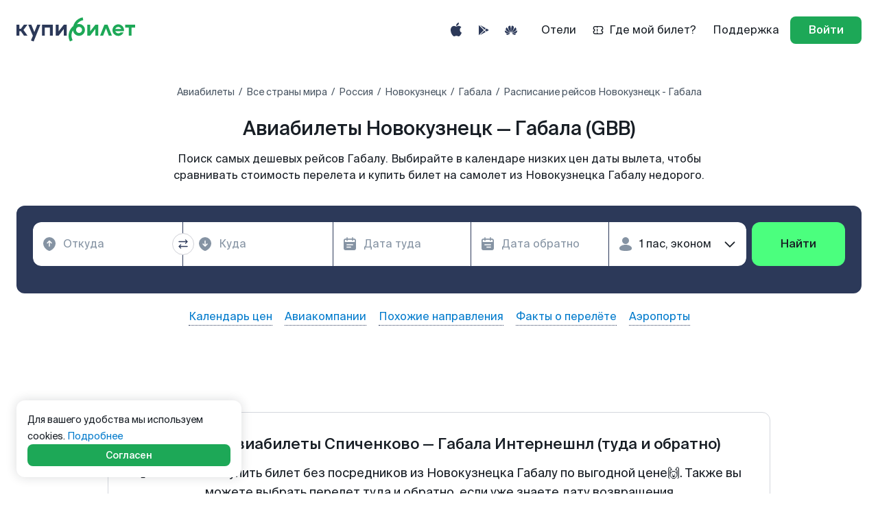

--- FILE ---
content_type: application/javascript
request_url: https://www.kupibilet.ru/cdn/xss-filters.730a764b71c3dcaa519a.chunk.js
body_size: 2284
content:
try{let n="undefined"!=typeof window?window:"undefined"!=typeof global?global:"undefined"!=typeof globalThis?globalThis:"undefined"!=typeof self?self:{},t=(new n.Error).stack;t&&(n._sentryDebugIds=n._sentryDebugIds||{},n._sentryDebugIds[t]="5058d21b-04d6-46fc-b8e7-bd0ec708b603",n._sentryDebugIdIdentifier="sentry-dbid-5058d21b-04d6-46fc-b8e7-bd0ec708b603")}catch(n){}("undefined"!=typeof window?window:"undefined"!=typeof global?global:"undefined"!=typeof globalThis?globalThis:"undefined"!=typeof self?self:{}).SENTRY_RELEASE={id:"a132014a8206bfecc448655217a579a43d59f247"},(self.__LOADABLE_LOADED_CHUNKS__=self.__LOADABLE_LOADED_CHUNKS__||[]).push([[2435],{13637:(n,t)=>{t._getPrivFilters=function(){var n,t=/</g,u=/"/g,e=/'/g,r=/&/g,o=/\x00/g,i=/(?:^$|[\x00\x09-\x0D "'`=<>])/g,a=/[&<>"'`]/g,l=/(?:\x00|^-*!?>|--!?>|--?!?$|\]>|\]$)/g,c=/&(?:#([xX][0-9A-Fa-f]+|\d+);?|(Tab|NewLine|colon|semi|lpar|rpar|apos|sol|comma|excl|ast|midast|ensp|emsp|thinsp);|(nbsp|amp|AMP|lt|LT|gt|GT|quot|QUOT);?)/g,f={Tab:"\t",NewLine:"\n",colon:":",semi:";",lpar:"(",rpar:")",apos:"'",sol:"/",comma:",",excl:"!",ast:"*",midast:"*",ensp:" ",emsp:" ",thinsp:" ",nbsp:" ",amp:"&",lt:"<",gt:">",quot:'"',QUOT:'"'},d=/^(?:(?!-*expression)#?[-\w]+|[+-]?(?:\d+|\d*\.\d+)(?:r?em|ex|ch|cm|mm|in|px|pt|pc|%|vh|vw|vmin|vmax)?|!important|)$/i,y=/[\x00-\x1F\x7F\[\]{}\\"]/g,s=/[\x00-\x1F\x7F\[\]{}\\']/g,m=/url[\(\u207D\u208D]+/g,p=/['\(\)]/g,g=/\/\/%5[Bb]([A-Fa-f0-9:]+)%5[Dd]/,b={javascript:1,data:1,vbscript:1,mhtml:1,"x-schema":1},I=/(?::|&#[xX]0*3[aA];?|&#0*58;?|&colon;)/,v=/(?:^[\x00-\x20]+|[\t\n\r\x00]+)/g,A={Tab:"\t",NewLine:"\n"},L=function(n,t,u){return void 0===n?"undefined":null===n?"null":n.toString().replace(t,u)},h=String.fromCodePoint||function(n){return 0===arguments.length?"":n<=65535?String.fromCharCode(n):(n-=65536,String.fromCharCode(55296+(n>>10),n%1024+56320))};function C(n){var t=n.split(I,2);return!t[0]||2!==t.length&&n.length===t[0].length?null:t[0]}function D(t,u,e,r){return u=u||f,e=e||c,void 0===t?"undefined":null===t?"null":t.toString().replace(o,"�").replace(e,(function(t,e,o,i){return e?(e=Number(e[0]<="9"?e:"0"+e),r?h(e):128===e?"€":130===e?"‚":131===e?"ƒ":132===e?"„":133===e?"…":134===e?"†":135===e?"‡":136===e?"ˆ":137===e?"‰":138===e?"Š":139===e?"‹":140===e?"Œ":142===e?"Ž":145===e?"‘":146===e?"’":147===e?"“":148===e?"”":149===e?"•":150===e?"–":151===e?"—":152===e?"˜":153===e?"™":154===e?"š":155===e?"›":156===e?"œ":158===e?"ž":159===e?"Ÿ":e>=55296&&e<=57343||13===e?"�":n.frCoPt(e)):u[o||i]||t}))}function Q(n){return"\\"+n.charCodeAt(0).toString(16).toLowerCase()+" "}function T(n){return n.replace(m,(function(n){return"-x-"+n}))}function x(t){var u=C(t=n.yufull(D(t)));return u&&b[u.toLowerCase()]?"##"+t:t}return n={frCoPt:function(n){return null==n?"":!isFinite(n=Number(n))||n<=0||n>1114111||n>=1&&n<=8||n>=14&&n<=31||n>=127&&n<=159||n>=64976&&n<=65007||11===n||65535==(65535&n)||65534==(65535&n)?"�":h(n)},d:D,yup:function(n){return(n=C(n.replace(o,"")))?D(n,A,null,!0).replace(v,"").toLowerCase():null},y:function(n){return L(n,a,(function(n){return"&"===n?"&amp;":"<"===n?"&lt;":">"===n?"&gt;":'"'===n?"&quot;":"'"===n?"&#39;":"&#96;"}))},ya:function(n){return L(n,r,"&amp;")},yd:function(n){return L(n,t,"&lt;")},yc:function(n){return L(n,l,(function(n){return"\0"===n?"�":"--!"===n||"--"===n||"-"===n||"]"===n?n+" ":n.slice(0,-1)+" >"}))},yavd:function(n){return L(n,u,"&quot;")},yavs:function(n){return L(n,e,"&#39;")},yavu:function(n){return L(n,i,(function(n){return"\t"===n?"&#9;":"\n"===n?"&#10;":"\v"===n?"&#11;":"\f"===n?"&#12;":"\r"===n?"&#13;":" "===n?"&#32;":"="===n?"&#61;":"<"===n?"&lt;":">"===n?"&gt;":'"'===n?"&quot;":"'"===n?"&#39;":"`"===n?"&#96;":"�"}))},yu:encodeURI,yuc:encodeURIComponent,yubl:function(t){return b[n.yup(t)]?"x-"+t:t},yufull:function(t){return n.yu(t).replace(g,(function(n,t){return"//["+t+"]"}))},yublf:function(t){return n.yubl(n.yufull(t))},yceu:function(n){return n=D(n),d.test(n)?n:";-x:'"+T(n.replace(s,Q))+"';-v:"},yced:function(n){return T(D(n).replace(y,Q))},yces:function(n){return T(D(n).replace(s,Q))},yceuu:function(n){return x(n).replace(p,(function(n){return"'"===n?"\\27 ":"("===n?"%28":"%29"}))},yceud:function(n){return x(n)},yceus:function(n){return x(n).replace(e,"\\27 ")}}};var u=t._privFilters=t._getPrivFilters();function e(n,t,e){return u.yubl(t((e||u.yufull)(n)))}t.inHTMLData=u.yd,t.inHTMLComment=u.yc,t.inSingleQuotedAttr=u.yavs,t.inDoubleQuotedAttr=u.yavd,t.inUnQuotedAttr=u.yavu,t.uriInSingleQuotedAttr=function(n){return e(n,u.yavs)},t.uriInDoubleQuotedAttr=function(n){return e(n,u.yavd)},t.uriInUnQuotedAttr=function(n){return e(n,u.yavu)},t.uriInHTMLData=u.yufull,t.uriInHTMLComment=function(n){return u.yc(u.yufull(n))},t.uriPathInSingleQuotedAttr=function(n){return e(n,u.yavs,u.yu)},t.uriPathInDoubleQuotedAttr=function(n){return e(n,u.yavd,u.yu)},t.uriPathInUnQuotedAttr=function(n){return e(n,u.yavu,u.yu)},t.uriPathInHTMLData=u.yu,t.uriPathInHTMLComment=function(n){return u.yc(u.yu(n))},t.uriQueryInSingleQuotedAttr=t.uriPathInSingleQuotedAttr,t.uriQueryInDoubleQuotedAttr=t.uriPathInDoubleQuotedAttr,t.uriQueryInUnQuotedAttr=t.uriPathInUnQuotedAttr,t.uriQueryInHTMLData=t.uriPathInHTMLData,t.uriQueryInHTMLComment=t.uriPathInHTMLComment,t.uriComponentInSingleQuotedAttr=function(n){return u.yavs(u.yuc(n))},t.uriComponentInDoubleQuotedAttr=function(n){return u.yavd(u.yuc(n))},t.uriComponentInUnQuotedAttr=function(n){return u.yavu(u.yuc(n))},t.uriComponentInHTMLData=u.yuc,t.uriComponentInHTMLComment=function(n){return u.yc(u.yuc(n))},t.uriFragmentInSingleQuotedAttr=function(n){return u.yubl(u.yavs(u.yuc(n)))},t.uriFragmentInDoubleQuotedAttr=function(n){return u.yubl(u.yavd(u.yuc(n)))},t.uriFragmentInUnQuotedAttr=function(n){return u.yubl(u.yavu(u.yuc(n)))},t.uriFragmentInHTMLData=t.uriComponentInHTMLData,t.uriFragmentInHTMLComment=t.uriComponentInHTMLComment}}]);
//# sourceMappingURL=/source-maps/xss-filters.730a764b71c3dcaa519a.chunk.js.map

--- FILE ---
content_type: application/javascript
request_url: https://www.kupibilet.ru/cdn/defaultVendors.867add7b11f810aa588c.js
body_size: 141942
content:
/*! For license information please see defaultVendors.867add7b11f810aa588c.js.LICENSE.txt */
try{let e="undefined"!=typeof window?window:"undefined"!=typeof global?global:"undefined"!=typeof globalThis?globalThis:"undefined"!=typeof self?self:{},t=(new e.Error).stack;t&&(e._sentryDebugIds=e._sentryDebugIds||{},e._sentryDebugIds[t]="55625472-8066-412b-b8a5-413515bb12f2",e._sentryDebugIdIdentifier="sentry-dbid-55625472-8066-412b-b8a5-413515bb12f2")}catch(e){}("undefined"!=typeof window?window:"undefined"!=typeof global?global:"undefined"!=typeof globalThis?globalThis:"undefined"!=typeof self?self:{}).SENTRY_RELEASE={id:"a132014a8206bfecc448655217a579a43d59f247"},(self.__LOADABLE_LOADED_CHUNKS__=self.__LOADABLE_LOADED_CHUNKS__||[]).push([[8382],{59376:(e,t,n)=>{"use strict";function r(e){var t=Object.create(null);return function(n){return void 0===t[n]&&(t[n]=e(n)),t[n]}}n.d(t,{Z:()=>i});var o=/^((children|dangerouslySetInnerHTML|key|ref|autoFocus|defaultValue|defaultChecked|innerHTML|suppressContentEditableWarning|suppressHydrationWarning|valueLink|abbr|accept|acceptCharset|accessKey|action|allow|allowUserMedia|allowPaymentRequest|allowFullScreen|allowTransparency|alt|async|autoComplete|autoPlay|capture|cellPadding|cellSpacing|challenge|charSet|checked|cite|classID|className|cols|colSpan|content|contentEditable|contextMenu|controls|controlsList|coords|crossOrigin|data|dateTime|decoding|default|defer|dir|disabled|disablePictureInPicture|disableRemotePlayback|download|draggable|encType|enterKeyHint|fetchpriority|fetchPriority|form|formAction|formEncType|formMethod|formNoValidate|formTarget|frameBorder|headers|height|hidden|high|href|hrefLang|htmlFor|httpEquiv|id|inputMode|integrity|is|keyParams|keyType|kind|label|lang|list|loading|loop|low|marginHeight|marginWidth|max|maxLength|media|mediaGroup|method|min|minLength|multiple|muted|name|nonce|noValidate|open|optimum|pattern|placeholder|playsInline|poster|preload|profile|radioGroup|readOnly|referrerPolicy|rel|required|reversed|role|rows|rowSpan|sandbox|scope|scoped|scrolling|seamless|selected|shape|size|sizes|slot|span|spellCheck|src|srcDoc|srcLang|srcSet|start|step|style|summary|tabIndex|target|title|translate|type|useMap|value|width|wmode|wrap|about|datatype|inlist|prefix|property|resource|typeof|vocab|autoCapitalize|autoCorrect|autoSave|color|incremental|fallback|inert|itemProp|itemScope|itemType|itemID|itemRef|on|option|results|security|unselectable|accentHeight|accumulate|additive|alignmentBaseline|allowReorder|alphabetic|amplitude|arabicForm|ascent|attributeName|attributeType|autoReverse|azimuth|baseFrequency|baselineShift|baseProfile|bbox|begin|bias|by|calcMode|capHeight|clip|clipPathUnits|clipPath|clipRule|colorInterpolation|colorInterpolationFilters|colorProfile|colorRendering|contentScriptType|contentStyleType|cursor|cx|cy|d|decelerate|descent|diffuseConstant|direction|display|divisor|dominantBaseline|dur|dx|dy|edgeMode|elevation|enableBackground|end|exponent|externalResourcesRequired|fill|fillOpacity|fillRule|filter|filterRes|filterUnits|floodColor|floodOpacity|focusable|fontFamily|fontSize|fontSizeAdjust|fontStretch|fontStyle|fontVariant|fontWeight|format|from|fr|fx|fy|g1|g2|glyphName|glyphOrientationHorizontal|glyphOrientationVertical|glyphRef|gradientTransform|gradientUnits|hanging|horizAdvX|horizOriginX|ideographic|imageRendering|in|in2|intercept|k|k1|k2|k3|k4|kernelMatrix|kernelUnitLength|kerning|keyPoints|keySplines|keyTimes|lengthAdjust|letterSpacing|lightingColor|limitingConeAngle|local|markerEnd|markerMid|markerStart|markerHeight|markerUnits|markerWidth|mask|maskContentUnits|maskUnits|mathematical|mode|numOctaves|offset|opacity|operator|order|orient|orientation|origin|overflow|overlinePosition|overlineThickness|panose1|paintOrder|pathLength|patternContentUnits|patternTransform|patternUnits|pointerEvents|points|pointsAtX|pointsAtY|pointsAtZ|preserveAlpha|preserveAspectRatio|primitiveUnits|r|radius|refX|refY|renderingIntent|repeatCount|repeatDur|requiredExtensions|requiredFeatures|restart|result|rotate|rx|ry|scale|seed|shapeRendering|slope|spacing|specularConstant|specularExponent|speed|spreadMethod|startOffset|stdDeviation|stemh|stemv|stitchTiles|stopColor|stopOpacity|strikethroughPosition|strikethroughThickness|string|stroke|strokeDasharray|strokeDashoffset|strokeLinecap|strokeLinejoin|strokeMiterlimit|strokeOpacity|strokeWidth|surfaceScale|systemLanguage|tableValues|targetX|targetY|textAnchor|textDecoration|textRendering|textLength|to|transform|u1|u2|underlinePosition|underlineThickness|unicode|unicodeBidi|unicodeRange|unitsPerEm|vAlphabetic|vHanging|vIdeographic|vMathematical|values|vectorEffect|version|vertAdvY|vertOriginX|vertOriginY|viewBox|viewTarget|visibility|widths|wordSpacing|writingMode|x|xHeight|x1|x2|xChannelSelector|xlinkActuate|xlinkArcrole|xlinkHref|xlinkRole|xlinkShow|xlinkTitle|xlinkType|xmlBase|xmlns|xmlnsXlink|xmlLang|xmlSpace|y|y1|y2|yChannelSelector|z|zoomAndPan|for|class|autofocus)|(([Dd][Aa][Tt][Aa]|[Aa][Rr][Ii][Aa]|x)-.*))$/,i=r((function(e){return o.test(e)||111===e.charCodeAt(0)&&110===e.charCodeAt(1)&&e.charCodeAt(2)<91}))},10470:(e,t,n)=>{"use strict";n.d(t,{ZP:()=>C,TA:()=>_});var r=n(82684);function o(e,t){if(null==e)return{};var n,r,o={},i=Object.keys(e);for(r=0;r<i.length;r++)n=i[r],t.indexOf(n)>=0||(o[n]=e[n]);return o}function i(){return i=Object.assign||function(e){for(var t=1;t<arguments.length;t++){var n=arguments[t];for(var r in n)Object.prototype.hasOwnProperty.call(n,r)&&(e[r]=n[r])}return e},i.apply(this,arguments)}function a(e,t){return a=Object.setPrototypeOf||function(e,t){return e.__proto__=t,e},a(e,t)}var s=n(58740),u=n(89483),c=n.n(u);function l(e){console.warn("loadable: "+e)}var f=r.createContext(),d="__LOADABLE_REQUIRED_CHUNKS__";var p={initialChunks:{}},h="PENDING",m="REJECTED",y=function(e){return e};function v(e){var t=e.defaultResolveComponent,n=void 0===t?y:t,u=e.render,l=e.onLoad;function d(e,t){void 0===t&&(t={});var d=function(e){return"function"==typeof e?{requireAsync:e,resolve:function(){},chunkName:function(){}}:e}(e),y={};function v(e){return t.cacheKey?t.cacheKey(e):d.resolve?d.resolve(e):"static"}function g(e,r,o){var i=t.resolveComponent?t.resolveComponent(e,r):n(e);if(t.resolveComponent&&!(0,s.isValidElementType)(i))throw new Error("resolveComponent returned something that is not a React component!");return c()(o,i,{preload:!0}),i}var b,w,O=function(e){var t=v(e),n=y[t];return n&&n.status!==m||((n=d.requireAsync(e)).status=h,y[t]=n,n.then((function(){n.status="RESOLVED"}),(function(t){console.error("loadable-components: failed to asynchronously load component",{fileName:d.resolve(e),chunkName:d.chunkName(e),error:t?t.message:t}),n.status=m}))),n},S=function(e){var n,r;function s(n){var r;return(r=e.call(this,n)||this).state={result:null,error:null,loading:!0,cacheKey:v(n)},function(e,t){if(!e){var n=new Error("loadable: "+t);throw n.framesToPop=1,n.name="Invariant Violation",n}}(!n.__chunkExtractor||d.requireSync,"SSR requires `@loadable/babel-plugin`, please install it"),n.__chunkExtractor?(!1===t.ssr||(d.requireAsync(n).catch((function(){return null})),r.loadSync(),n.__chunkExtractor.addChunk(d.chunkName(n))),function(e){if(void 0===e)throw new ReferenceError("this hasn't been initialised - super() hasn't been called");return e}(r)):(!1!==t.ssr&&(d.isReady&&d.isReady(n)||d.chunkName&&p.initialChunks[d.chunkName(n)])&&r.loadSync(),r)}r=e,(n=s).prototype=Object.create(r.prototype),n.prototype.constructor=n,a(n,r),s.getDerivedStateFromProps=function(e,t){var n=v(e);return i({},t,{cacheKey:n,loading:t.loading||t.cacheKey!==n})};var c=s.prototype;return c.componentDidMount=function(){this.mounted=!0;var e=this.getCache();e&&e.status===m&&this.setCache(),this.state.loading&&this.loadAsync()},c.componentDidUpdate=function(e,t){t.cacheKey!==this.state.cacheKey&&this.loadAsync()},c.componentWillUnmount=function(){this.mounted=!1},c.safeSetState=function(e,t){this.mounted&&this.setState(e,t)},c.getCacheKey=function(){return v(this.props)},c.getCache=function(){return y[this.getCacheKey()]},c.setCache=function(e){void 0===e&&(e=void 0),y[this.getCacheKey()]=e},c.triggerOnLoad=function(){var e=this;l&&setTimeout((function(){l(e.state.result,e.props)}))},c.loadSync=function(){if(this.state.loading)try{var e=g(d.requireSync(this.props),this.props,x);this.state.result=e,this.state.loading=!1}catch(e){console.error("loadable-components: failed to synchronously load component, which expected to be available",{fileName:d.resolve(this.props),chunkName:d.chunkName(this.props),error:e?e.message:e}),this.state.error=e}},c.loadAsync=function(){var e=this,t=this.resolveAsync();return t.then((function(t){var n=g(t,e.props,x);e.safeSetState({result:n,loading:!1},(function(){return e.triggerOnLoad()}))})).catch((function(t){return e.safeSetState({error:t,loading:!1})})),t},c.resolveAsync=function(){var e=this.props,t=(e.__chunkExtractor,e.forwardedRef,o(e,["__chunkExtractor","forwardedRef"]));return O(t)},c.render=function(){var e=this.props,n=e.forwardedRef,r=e.fallback,a=(e.__chunkExtractor,o(e,["forwardedRef","fallback","__chunkExtractor"])),s=this.state,c=s.error,l=s.loading,f=s.result;if(t.suspense&&(this.getCache()||this.loadAsync()).status===h)throw this.loadAsync();if(c)throw c;var d=r||t.fallback||null;return l?d:u({fallback:d,result:f,options:t,props:i({},a,{ref:n})})},s}(r.Component),E=(w=function(e){return r.createElement(f.Consumer,null,(function(t){return r.createElement(b,Object.assign({__chunkExtractor:t},e))}))},(b=S).displayName&&(w.displayName=b.displayName+"WithChunkExtractor"),w),x=r.forwardRef((function(e,t){return r.createElement(E,Object.assign({forwardedRef:t},e))}));return x.displayName="Loadable",x.preload=function(e){x.load(e)},x.load=function(e){return O(e)},x}return{loadable:d,lazy:function(e,t){return d(e,i({},t,{suspense:!0}))}}}var g=v({defaultResolveComponent:function(e){return e.__esModule?e.default:e.default||e},render:function(e){var t=e.result,n=e.props;return r.createElement(t,n)}}),b=g.loadable,w=g.lazy,O=v({onLoad:function(e,t){e&&t.forwardedRef&&("function"==typeof t.forwardedRef?t.forwardedRef(e):t.forwardedRef.current=e)},render:function(e){var t=e.result,n=e.props;return n.children?n.children(t):null}}),S=O.loadable,E=O.lazy,x="undefined"!=typeof window;function _(e,t){void 0===e&&(e=function(){});var n=void 0===t?{}:t,r=n.namespace,o=void 0===r?"":r,i=n.chunkLoadingGlobal,a=void 0===i?"__LOADABLE_LOADED_CHUNKS__":i;if(!x)return l("`loadableReady()` must be called in browser only"),e(),Promise.resolve();var s=null;if(x){var u=function(e){return""+e+d}(o),c=document.getElementById(u);if(c){s=JSON.parse(c.textContent);var f=document.getElementById(u+"_ext");if(!f)throw new Error("loadable-component: @loadable/server does not match @loadable/component");JSON.parse(f.textContent).namedChunks.forEach((function(e){p.initialChunks[e]=!0}))}}if(!s)return l("`loadableReady()` requires state, please use `getScriptTags` or `getScriptElements` server-side"),e(),Promise.resolve();var h=!1;return new Promise((function(e){window[a]=window[a]||[];var t=window[a],n=t.push.bind(t);function r(){s.every((function(e){return t.some((function(t){return t[0].indexOf(e)>-1}))}))&&(h||(h=!0,e()))}t.push=function(){n.apply(void 0,arguments),r()},r()})).then(e)}var k=b;k.lib=S,w.lib=E;const C=k},72044:(e,t,n)=>{"use strict";n.d(t,{L:()=>s});var r=function(e,t){var n={};for(var r in e)Object.prototype.hasOwnProperty.call(e,r)&&t.indexOf(r)<0&&(n[r]=e[r]);if(null!=e&&"function"==typeof Object.getOwnPropertySymbols){var o=0;for(r=Object.getOwnPropertySymbols(e);o<r.length;o++)t.indexOf(r[o])<0&&Object.prototype.propertyIsEnumerable.call(e,r[o])&&(n[r[o]]=e[r[o]])}return n};const o="text/event-stream",i=1e3,a="last-event-id";function s(e,t){var{signal:n,headers:s,onopen:c,onmessage:l,onclose:f,onerror:d,openWhenHidden:p,fetch:h}=t,m=r(t,["signal","headers","onopen","onmessage","onclose","onerror","openWhenHidden","fetch"]);return new Promise(((t,r)=>{const y=Object.assign({},s);let v;function g(){v.abort(),document.hidden||x()}y.accept||(y.accept=o),p||document.addEventListener("visibilitychange",g);let b=i,w=0;function O(){document.removeEventListener("visibilitychange",g),window.clearTimeout(w),v.abort()}null==n||n.addEventListener("abort",(()=>{O(),t()}));const S=null!=h?h:window.fetch,E=null!=c?c:u;async function x(){var n;v=new AbortController;try{const n=await S(e,Object.assign(Object.assign({},m),{headers:y,signal:v.signal}));await E(n),await async function(e,t){const n=e.getReader();let r;for(;!(r=await n.read()).done;)t(r.value)}(n.body,function(e){let t,n,r,o=!1;return function(i){void 0===t?(t=i,n=0,r=-1):t=function(e,t){const n=new Uint8Array(e.length+t.length);return n.set(e),n.set(t,e.length),n}(t,i);const a=t.length;let s=0;for(;n<a;){o&&(10===t[n]&&(s=++n),o=!1);let i=-1;for(;n<a&&-1===i;++n)switch(t[n]){case 58:-1===r&&(r=n-s);break;case 13:o=!0;case 10:i=n}if(-1===i)break;e(t.subarray(s,i),r),s=n,r=-1}s===a?t=void 0:0!==s&&(t=t.subarray(s),n-=s)}}(function(e,t,n){let r={data:"",event:"",id:"",retry:void 0};const o=new TextDecoder;return function(e,t){if(0===e.length)null==n||n(r),r={data:"",event:"",id:"",retry:void 0};else if(t>0){const n=o.decode(e.subarray(0,t)),s=t+(32===e[t+1]?2:1),u=o.decode(e.subarray(s));switch(n){case"data":r.data=r.data?r.data+"\n"+u:u;break;case"event":r.event=u;break;case"id":(i=r.id=u)?y[a]=i:delete y[a];break;case"retry":const e=parseInt(u,10);isNaN(e)||(e=>{b=e})(r.retry=e)}}var i}}(0,0,l))),null==f||f(),O(),t()}catch(e){if(!v.signal.aborted)try{const t=null!==(n=null==d?void 0:d(e))&&void 0!==n?n:b;window.clearTimeout(w),w=window.setTimeout(x,t)}catch(e){O(),r(e)}}}x()}))}function u(e){const t=e.headers.get("content-type");if(!(null==t?void 0:t.startsWith(o)))throw new Error(`Expected content-type to be ${o}, Actual: ${t}`)}},93429:(e,t,n)=>{"use strict";n.d(t,{fi:()=>fe});var r="top",o="bottom",i="right",a="left",s="auto",u=[r,o,i,a],c="start",l="end",f="viewport",d="popper",p=u.reduce((function(e,t){return e.concat([t+"-"+c,t+"-"+l])}),[]),h=[].concat(u,[s]).reduce((function(e,t){return e.concat([t,t+"-"+c,t+"-"+l])}),[]),m=["beforeRead","read","afterRead","beforeMain","main","afterMain","beforeWrite","write","afterWrite"];function y(e){return e?(e.nodeName||"").toLowerCase():null}function v(e){if(null==e)return window;if("[object Window]"!==e.toString()){var t=e.ownerDocument;return t&&t.defaultView||window}return e}function g(e){return e instanceof v(e).Element||e instanceof Element}function b(e){return e instanceof v(e).HTMLElement||e instanceof HTMLElement}function w(e){return"undefined"!=typeof ShadowRoot&&(e instanceof v(e).ShadowRoot||e instanceof ShadowRoot)}const O={name:"applyStyles",enabled:!0,phase:"write",fn:function(e){var t=e.state;Object.keys(t.elements).forEach((function(e){var n=t.styles[e]||{},r=t.attributes[e]||{},o=t.elements[e];b(o)&&y(o)&&(Object.assign(o.style,n),Object.keys(r).forEach((function(e){var t=r[e];!1===t?o.removeAttribute(e):o.setAttribute(e,!0===t?"":t)})))}))},effect:function(e){var t=e.state,n={popper:{position:t.options.strategy,left:"0",top:"0",margin:"0"},arrow:{position:"absolute"},reference:{}};return Object.assign(t.elements.popper.style,n.popper),t.styles=n,t.elements.arrow&&Object.assign(t.elements.arrow.style,n.arrow),function(){Object.keys(t.elements).forEach((function(e){var r=t.elements[e],o=t.attributes[e]||{},i=Object.keys(t.styles.hasOwnProperty(e)?t.styles[e]:n[e]).reduce((function(e,t){return e[t]="",e}),{});b(r)&&y(r)&&(Object.assign(r.style,i),Object.keys(o).forEach((function(e){r.removeAttribute(e)})))}))}},requires:["computeStyles"]};function S(e){return e.split("-")[0]}var E=Math.max,x=Math.min,_=Math.round;function k(){var e=navigator.userAgentData;return null!=e&&e.brands&&Array.isArray(e.brands)?e.brands.map((function(e){return e.brand+"/"+e.version})).join(" "):navigator.userAgent}function C(){return!/^((?!chrome|android).)*safari/i.test(k())}function A(e,t,n){void 0===t&&(t=!1),void 0===n&&(n=!1);var r=e.getBoundingClientRect(),o=1,i=1;t&&b(e)&&(o=e.offsetWidth>0&&_(r.width)/e.offsetWidth||1,i=e.offsetHeight>0&&_(r.height)/e.offsetHeight||1);var a=(g(e)?v(e):window).visualViewport,s=!C()&&n,u=(r.left+(s&&a?a.offsetLeft:0))/o,c=(r.top+(s&&a?a.offsetTop:0))/i,l=r.width/o,f=r.height/i;return{width:l,height:f,top:c,right:u+l,bottom:c+f,left:u,x:u,y:c}}function D(e){var t=A(e),n=e.offsetWidth,r=e.offsetHeight;return Math.abs(t.width-n)<=1&&(n=t.width),Math.abs(t.height-r)<=1&&(r=t.height),{x:e.offsetLeft,y:e.offsetTop,width:n,height:r}}function j(e,t){var n=t.getRootNode&&t.getRootNode();if(e.contains(t))return!0;if(n&&w(n)){var r=t;do{if(r&&e.isSameNode(r))return!0;r=r.parentNode||r.host}while(r)}return!1}function F(e){return v(e).getComputedStyle(e)}function P(e){return["table","td","th"].indexOf(y(e))>=0}function T(e){return((g(e)?e.ownerDocument:e.document)||window.document).documentElement}function I(e){return"html"===y(e)?e:e.assignedSlot||e.parentNode||(w(e)?e.host:null)||T(e)}function R(e){return b(e)&&"fixed"!==F(e).position?e.offsetParent:null}function N(e){for(var t=v(e),n=R(e);n&&P(n)&&"static"===F(n).position;)n=R(n);return n&&("html"===y(n)||"body"===y(n)&&"static"===F(n).position)?t:n||function(e){var t=/firefox/i.test(k());if(/Trident/i.test(k())&&b(e)&&"fixed"===F(e).position)return null;var n=I(e);for(w(n)&&(n=n.host);b(n)&&["html","body"].indexOf(y(n))<0;){var r=F(n);if("none"!==r.transform||"none"!==r.perspective||"paint"===r.contain||-1!==["transform","perspective"].indexOf(r.willChange)||t&&"filter"===r.willChange||t&&r.filter&&"none"!==r.filter)return n;n=n.parentNode}return null}(e)||t}function M(e){return["top","bottom"].indexOf(e)>=0?"x":"y"}function L(e,t,n){return E(e,x(t,n))}function $(e){return Object.assign({},{top:0,right:0,bottom:0,left:0},e)}function B(e,t){return t.reduce((function(t,n){return t[n]=e,t}),{})}function U(e){return e.split("-")[1]}var W={top:"auto",right:"auto",bottom:"auto",left:"auto"};function V(e){var t,n=e.popper,s=e.popperRect,u=e.placement,c=e.variation,f=e.offsets,d=e.position,p=e.gpuAcceleration,h=e.adaptive,m=e.roundOffsets,y=e.isFixed,g=f.x,b=void 0===g?0:g,w=f.y,O=void 0===w?0:w,S="function"==typeof m?m({x:b,y:O}):{x:b,y:O};b=S.x,O=S.y;var E=f.hasOwnProperty("x"),x=f.hasOwnProperty("y"),k=a,C=r,A=window;if(h){var D=N(n),j="clientHeight",P="clientWidth";D===v(n)&&"static"!==F(D=T(n)).position&&"absolute"===d&&(j="scrollHeight",P="scrollWidth"),(u===r||(u===a||u===i)&&c===l)&&(C=o,O-=(y&&D===A&&A.visualViewport?A.visualViewport.height:D[j])-s.height,O*=p?1:-1),u!==a&&(u!==r&&u!==o||c!==l)||(k=i,b-=(y&&D===A&&A.visualViewport?A.visualViewport.width:D[P])-s.width,b*=p?1:-1)}var I,R=Object.assign({position:d},h&&W),M=!0===m?function(e,t){var n=e.x,r=e.y,o=t.devicePixelRatio||1;return{x:_(n*o)/o||0,y:_(r*o)/o||0}}({x:b,y:O},v(n)):{x:b,y:O};return b=M.x,O=M.y,p?Object.assign({},R,((I={})[C]=x?"0":"",I[k]=E?"0":"",I.transform=(A.devicePixelRatio||1)<=1?"translate("+b+"px, "+O+"px)":"translate3d("+b+"px, "+O+"px, 0)",I)):Object.assign({},R,((t={})[C]=x?O+"px":"",t[k]=E?b+"px":"",t.transform="",t))}var q={passive:!0};var H={left:"right",right:"left",bottom:"top",top:"bottom"};function Y(e){return e.replace(/left|right|bottom|top/g,(function(e){return H[e]}))}var z={start:"end",end:"start"};function Z(e){return e.replace(/start|end/g,(function(e){return z[e]}))}function K(e){var t=v(e);return{scrollLeft:t.pageXOffset,scrollTop:t.pageYOffset}}function G(e){return A(T(e)).left+K(e).scrollLeft}function J(e){var t=F(e),n=t.overflow,r=t.overflowX,o=t.overflowY;return/auto|scroll|overlay|hidden/.test(n+o+r)}function X(e){return["html","body","#document"].indexOf(y(e))>=0?e.ownerDocument.body:b(e)&&J(e)?e:X(I(e))}function Q(e,t){var n;void 0===t&&(t=[]);var r=X(e),o=r===(null==(n=e.ownerDocument)?void 0:n.body),i=v(r),a=o?[i].concat(i.visualViewport||[],J(r)?r:[]):r,s=t.concat(a);return o?s:s.concat(Q(I(a)))}function ee(e){return Object.assign({},e,{left:e.x,top:e.y,right:e.x+e.width,bottom:e.y+e.height})}function te(e,t,n){return t===f?ee(function(e,t){var n=v(e),r=T(e),o=n.visualViewport,i=r.clientWidth,a=r.clientHeight,s=0,u=0;if(o){i=o.width,a=o.height;var c=C();(c||!c&&"fixed"===t)&&(s=o.offsetLeft,u=o.offsetTop)}return{width:i,height:a,x:s+G(e),y:u}}(e,n)):g(t)?function(e,t){var n=A(e,!1,"fixed"===t);return n.top=n.top+e.clientTop,n.left=n.left+e.clientLeft,n.bottom=n.top+e.clientHeight,n.right=n.left+e.clientWidth,n.width=e.clientWidth,n.height=e.clientHeight,n.x=n.left,n.y=n.top,n}(t,n):ee(function(e){var t,n=T(e),r=K(e),o=null==(t=e.ownerDocument)?void 0:t.body,i=E(n.scrollWidth,n.clientWidth,o?o.scrollWidth:0,o?o.clientWidth:0),a=E(n.scrollHeight,n.clientHeight,o?o.scrollHeight:0,o?o.clientHeight:0),s=-r.scrollLeft+G(e),u=-r.scrollTop;return"rtl"===F(o||n).direction&&(s+=E(n.clientWidth,o?o.clientWidth:0)-i),{width:i,height:a,x:s,y:u}}(T(e)))}function ne(e){var t,n=e.reference,s=e.element,u=e.placement,f=u?S(u):null,d=u?U(u):null,p=n.x+n.width/2-s.width/2,h=n.y+n.height/2-s.height/2;switch(f){case r:t={x:p,y:n.y-s.height};break;case o:t={x:p,y:n.y+n.height};break;case i:t={x:n.x+n.width,y:h};break;case a:t={x:n.x-s.width,y:h};break;default:t={x:n.x,y:n.y}}var m=f?M(f):null;if(null!=m){var y="y"===m?"height":"width";switch(d){case c:t[m]=t[m]-(n[y]/2-s[y]/2);break;case l:t[m]=t[m]+(n[y]/2-s[y]/2)}}return t}function re(e,t){void 0===t&&(t={});var n=t,a=n.placement,s=void 0===a?e.placement:a,c=n.strategy,l=void 0===c?e.strategy:c,p=n.boundary,h=void 0===p?"clippingParents":p,m=n.rootBoundary,v=void 0===m?f:m,w=n.elementContext,O=void 0===w?d:w,S=n.altBoundary,_=void 0!==S&&S,k=n.padding,C=void 0===k?0:k,D=$("number"!=typeof C?C:B(C,u)),P=O===d?"reference":d,R=e.rects.popper,M=e.elements[_?P:O],L=function(e,t,n,r){var o="clippingParents"===t?function(e){var t=Q(I(e)),n=["absolute","fixed"].indexOf(F(e).position)>=0&&b(e)?N(e):e;return g(n)?t.filter((function(e){return g(e)&&j(e,n)&&"body"!==y(e)})):[]}(e):[].concat(t),i=[].concat(o,[n]),a=i[0],s=i.reduce((function(t,n){var o=te(e,n,r);return t.top=E(o.top,t.top),t.right=x(o.right,t.right),t.bottom=x(o.bottom,t.bottom),t.left=E(o.left,t.left),t}),te(e,a,r));return s.width=s.right-s.left,s.height=s.bottom-s.top,s.x=s.left,s.y=s.top,s}(g(M)?M:M.contextElement||T(e.elements.popper),h,v,l),U=A(e.elements.reference),W=ne({reference:U,element:R,strategy:"absolute",placement:s}),V=ee(Object.assign({},R,W)),q=O===d?V:U,H={top:L.top-q.top+D.top,bottom:q.bottom-L.bottom+D.bottom,left:L.left-q.left+D.left,right:q.right-L.right+D.right},Y=e.modifiersData.offset;if(O===d&&Y){var z=Y[s];Object.keys(H).forEach((function(e){var t=[i,o].indexOf(e)>=0?1:-1,n=[r,o].indexOf(e)>=0?"y":"x";H[e]+=z[n]*t}))}return H}function oe(e,t,n){return void 0===n&&(n={x:0,y:0}),{top:e.top-t.height-n.y,right:e.right-t.width+n.x,bottom:e.bottom-t.height+n.y,left:e.left-t.width-n.x}}function ie(e){return[r,i,o,a].some((function(t){return e[t]>=0}))}function ae(e,t,n){void 0===n&&(n=!1);var r,o,i=b(t),a=b(t)&&function(e){var t=e.getBoundingClientRect(),n=_(t.width)/e.offsetWidth||1,r=_(t.height)/e.offsetHeight||1;return 1!==n||1!==r}(t),s=T(t),u=A(e,a,n),c={scrollLeft:0,scrollTop:0},l={x:0,y:0};return(i||!i&&!n)&&(("body"!==y(t)||J(s))&&(c=(r=t)!==v(r)&&b(r)?{scrollLeft:(o=r).scrollLeft,scrollTop:o.scrollTop}:K(r)),b(t)?((l=A(t,!0)).x+=t.clientLeft,l.y+=t.clientTop):s&&(l.x=G(s))),{x:u.left+c.scrollLeft-l.x,y:u.top+c.scrollTop-l.y,width:u.width,height:u.height}}function se(e){var t=new Map,n=new Set,r=[];function o(e){n.add(e.name),[].concat(e.requires||[],e.requiresIfExists||[]).forEach((function(e){if(!n.has(e)){var r=t.get(e);r&&o(r)}})),r.push(e)}return e.forEach((function(e){t.set(e.name,e)})),e.forEach((function(e){n.has(e.name)||o(e)})),r}var ue={placement:"bottom",modifiers:[],strategy:"absolute"};function ce(){for(var e=arguments.length,t=new Array(e),n=0;n<e;n++)t[n]=arguments[n];return!t.some((function(e){return!(e&&"function"==typeof e.getBoundingClientRect)}))}function le(e){void 0===e&&(e={});var t=e,n=t.defaultModifiers,r=void 0===n?[]:n,o=t.defaultOptions,i=void 0===o?ue:o;return function(e,t,n){void 0===n&&(n=i);var o,a,s={placement:"bottom",orderedModifiers:[],options:Object.assign({},ue,i),modifiersData:{},elements:{reference:e,popper:t},attributes:{},styles:{}},u=[],c=!1,l={state:s,setOptions:function(n){var o="function"==typeof n?n(s.options):n;f(),s.options=Object.assign({},i,s.options,o),s.scrollParents={reference:g(e)?Q(e):e.contextElement?Q(e.contextElement):[],popper:Q(t)};var a,c,d=function(e){var t=se(e);return m.reduce((function(e,n){return e.concat(t.filter((function(e){return e.phase===n})))}),[])}((a=[].concat(r,s.options.modifiers),c=a.reduce((function(e,t){var n=e[t.name];return e[t.name]=n?Object.assign({},n,t,{options:Object.assign({},n.options,t.options),data:Object.assign({},n.data,t.data)}):t,e}),{}),Object.keys(c).map((function(e){return c[e]}))));return s.orderedModifiers=d.filter((function(e){return e.enabled})),s.orderedModifiers.forEach((function(e){var t=e.name,n=e.options,r=void 0===n?{}:n,o=e.effect;if("function"==typeof o){var i=o({state:s,name:t,instance:l,options:r});u.push(i||function(){})}})),l.update()},forceUpdate:function(){if(!c){var e=s.elements,t=e.reference,n=e.popper;if(ce(t,n)){s.rects={reference:ae(t,N(n),"fixed"===s.options.strategy),popper:D(n)},s.reset=!1,s.placement=s.options.placement,s.orderedModifiers.forEach((function(e){return s.modifiersData[e.name]=Object.assign({},e.data)}));for(var r=0;r<s.orderedModifiers.length;r++)if(!0!==s.reset){var o=s.orderedModifiers[r],i=o.fn,a=o.options,u=void 0===a?{}:a,f=o.name;"function"==typeof i&&(s=i({state:s,options:u,name:f,instance:l})||s)}else s.reset=!1,r=-1}}},update:(o=function(){return new Promise((function(e){l.forceUpdate(),e(s)}))},function(){return a||(a=new Promise((function(e){Promise.resolve().then((function(){a=void 0,e(o())}))}))),a}),destroy:function(){f(),c=!0}};if(!ce(e,t))return l;function f(){u.forEach((function(e){return e()})),u=[]}return l.setOptions(n).then((function(e){!c&&n.onFirstUpdate&&n.onFirstUpdate(e)})),l}}var fe=le({defaultModifiers:[{name:"eventListeners",enabled:!0,phase:"write",fn:function(){},effect:function(e){var t=e.state,n=e.instance,r=e.options,o=r.scroll,i=void 0===o||o,a=r.resize,s=void 0===a||a,u=v(t.elements.popper),c=[].concat(t.scrollParents.reference,t.scrollParents.popper);return i&&c.forEach((function(e){e.addEventListener("scroll",n.update,q)})),s&&u.addEventListener("resize",n.update,q),function(){i&&c.forEach((function(e){e.removeEventListener("scroll",n.update,q)})),s&&u.removeEventListener("resize",n.update,q)}},data:{}},{name:"popperOffsets",enabled:!0,phase:"read",fn:function(e){var t=e.state,n=e.name;t.modifiersData[n]=ne({reference:t.rects.reference,element:t.rects.popper,strategy:"absolute",placement:t.placement})},data:{}},{name:"computeStyles",enabled:!0,phase:"beforeWrite",fn:function(e){var t=e.state,n=e.options,r=n.gpuAcceleration,o=void 0===r||r,i=n.adaptive,a=void 0===i||i,s=n.roundOffsets,u=void 0===s||s,c={placement:S(t.placement),variation:U(t.placement),popper:t.elements.popper,popperRect:t.rects.popper,gpuAcceleration:o,isFixed:"fixed"===t.options.strategy};null!=t.modifiersData.popperOffsets&&(t.styles.popper=Object.assign({},t.styles.popper,V(Object.assign({},c,{offsets:t.modifiersData.popperOffsets,position:t.options.strategy,adaptive:a,roundOffsets:u})))),null!=t.modifiersData.arrow&&(t.styles.arrow=Object.assign({},t.styles.arrow,V(Object.assign({},c,{offsets:t.modifiersData.arrow,position:"absolute",adaptive:!1,roundOffsets:u})))),t.attributes.popper=Object.assign({},t.attributes.popper,{"data-popper-placement":t.placement})},data:{}},O,{name:"offset",enabled:!0,phase:"main",requires:["popperOffsets"],fn:function(e){var t=e.state,n=e.options,o=e.name,s=n.offset,u=void 0===s?[0,0]:s,c=h.reduce((function(e,n){return e[n]=function(e,t,n){var o=S(e),s=[a,r].indexOf(o)>=0?-1:1,u="function"==typeof n?n(Object.assign({},t,{placement:e})):n,c=u[0],l=u[1];return c=c||0,l=(l||0)*s,[a,i].indexOf(o)>=0?{x:l,y:c}:{x:c,y:l}}(n,t.rects,u),e}),{}),l=c[t.placement],f=l.x,d=l.y;null!=t.modifiersData.popperOffsets&&(t.modifiersData.popperOffsets.x+=f,t.modifiersData.popperOffsets.y+=d),t.modifiersData[o]=c}},{name:"flip",enabled:!0,phase:"main",fn:function(e){var t=e.state,n=e.options,l=e.name;if(!t.modifiersData[l]._skip){for(var f=n.mainAxis,d=void 0===f||f,m=n.altAxis,y=void 0===m||m,v=n.fallbackPlacements,g=n.padding,b=n.boundary,w=n.rootBoundary,O=n.altBoundary,E=n.flipVariations,x=void 0===E||E,_=n.allowedAutoPlacements,k=t.options.placement,C=S(k),A=v||(C!==k&&x?function(e){if(S(e)===s)return[];var t=Y(e);return[Z(e),t,Z(t)]}(k):[Y(k)]),D=[k].concat(A).reduce((function(e,n){return e.concat(S(n)===s?function(e,t){void 0===t&&(t={});var n=t,r=n.placement,o=n.boundary,i=n.rootBoundary,a=n.padding,s=n.flipVariations,c=n.allowedAutoPlacements,l=void 0===c?h:c,f=U(r),d=f?s?p:p.filter((function(e){return U(e)===f})):u,m=d.filter((function(e){return l.indexOf(e)>=0}));0===m.length&&(m=d);var y=m.reduce((function(t,n){return t[n]=re(e,{placement:n,boundary:o,rootBoundary:i,padding:a})[S(n)],t}),{});return Object.keys(y).sort((function(e,t){return y[e]-y[t]}))}(t,{placement:n,boundary:b,rootBoundary:w,padding:g,flipVariations:x,allowedAutoPlacements:_}):n)}),[]),j=t.rects.reference,F=t.rects.popper,P=new Map,T=!0,I=D[0],R=0;R<D.length;R++){var N=D[R],M=S(N),L=U(N)===c,$=[r,o].indexOf(M)>=0,B=$?"width":"height",W=re(t,{placement:N,boundary:b,rootBoundary:w,altBoundary:O,padding:g}),V=$?L?i:a:L?o:r;j[B]>F[B]&&(V=Y(V));var q=Y(V),H=[];if(d&&H.push(W[M]<=0),y&&H.push(W[V]<=0,W[q]<=0),H.every((function(e){return e}))){I=N,T=!1;break}P.set(N,H)}if(T)for(var z=function(e){var t=D.find((function(t){var n=P.get(t);if(n)return n.slice(0,e).every((function(e){return e}))}));if(t)return I=t,"break"},K=x?3:1;K>0&&"break"!==z(K);K--);t.placement!==I&&(t.modifiersData[l]._skip=!0,t.placement=I,t.reset=!0)}},requiresIfExists:["offset"],data:{_skip:!1}},{name:"preventOverflow",enabled:!0,phase:"main",fn:function(e){var t=e.state,n=e.options,s=e.name,u=n.mainAxis,l=void 0===u||u,f=n.altAxis,d=void 0!==f&&f,p=n.boundary,h=n.rootBoundary,m=n.altBoundary,y=n.padding,v=n.tether,g=void 0===v||v,b=n.tetherOffset,w=void 0===b?0:b,O=re(t,{boundary:p,rootBoundary:h,padding:y,altBoundary:m}),_=S(t.placement),k=U(t.placement),C=!k,A=M(_),j="x"===A?"y":"x",F=t.modifiersData.popperOffsets,P=t.rects.reference,T=t.rects.popper,I="function"==typeof w?w(Object.assign({},t.rects,{placement:t.placement})):w,R="number"==typeof I?{mainAxis:I,altAxis:I}:Object.assign({mainAxis:0,altAxis:0},I),$=t.modifiersData.offset?t.modifiersData.offset[t.placement]:null,B={x:0,y:0};if(F){if(l){var W,V="y"===A?r:a,q="y"===A?o:i,H="y"===A?"height":"width",Y=F[A],z=Y+O[V],Z=Y-O[q],K=g?-T[H]/2:0,G=k===c?P[H]:T[H],J=k===c?-T[H]:-P[H],X=t.elements.arrow,Q=g&&X?D(X):{width:0,height:0},ee=t.modifiersData["arrow#persistent"]?t.modifiersData["arrow#persistent"].padding:{top:0,right:0,bottom:0,left:0},te=ee[V],ne=ee[q],oe=L(0,P[H],Q[H]),ie=C?P[H]/2-K-oe-te-R.mainAxis:G-oe-te-R.mainAxis,ae=C?-P[H]/2+K+oe+ne+R.mainAxis:J+oe+ne+R.mainAxis,se=t.elements.arrow&&N(t.elements.arrow),ue=se?"y"===A?se.clientTop||0:se.clientLeft||0:0,ce=null!=(W=null==$?void 0:$[A])?W:0,le=Y+ae-ce,fe=L(g?x(z,Y+ie-ce-ue):z,Y,g?E(Z,le):Z);F[A]=fe,B[A]=fe-Y}if(d){var de,pe="x"===A?r:a,he="x"===A?o:i,me=F[j],ye="y"===j?"height":"width",ve=me+O[pe],ge=me-O[he],be=-1!==[r,a].indexOf(_),we=null!=(de=null==$?void 0:$[j])?de:0,Oe=be?ve:me-P[ye]-T[ye]-we+R.altAxis,Se=be?me+P[ye]+T[ye]-we-R.altAxis:ge,Ee=g&&be?function(e,t,n){var r=L(e,t,n);return r>n?n:r}(Oe,me,Se):L(g?Oe:ve,me,g?Se:ge);F[j]=Ee,B[j]=Ee-me}t.modifiersData[s]=B}},requiresIfExists:["offset"]},{name:"arrow",enabled:!0,phase:"main",fn:function(e){var t,n=e.state,s=e.name,c=e.options,l=n.elements.arrow,f=n.modifiersData.popperOffsets,d=S(n.placement),p=M(d),h=[a,i].indexOf(d)>=0?"height":"width";if(l&&f){var m=function(e,t){return $("number"!=typeof(e="function"==typeof e?e(Object.assign({},t.rects,{placement:t.placement})):e)?e:B(e,u))}(c.padding,n),y=D(l),v="y"===p?r:a,g="y"===p?o:i,b=n.rects.reference[h]+n.rects.reference[p]-f[p]-n.rects.popper[h],w=f[p]-n.rects.reference[p],O=N(l),E=O?"y"===p?O.clientHeight||0:O.clientWidth||0:0,x=b/2-w/2,_=m[v],k=E-y[h]-m[g],C=E/2-y[h]/2+x,A=L(_,C,k),j=p;n.modifiersData[s]=((t={})[j]=A,t.centerOffset=A-C,t)}},effect:function(e){var t=e.state,n=e.options.element,r=void 0===n?"[data-popper-arrow]":n;null!=r&&("string"!=typeof r||(r=t.elements.popper.querySelector(r)))&&j(t.elements.popper,r)&&(t.elements.arrow=r)},requires:["popperOffsets"],requiresIfExists:["preventOverflow"]},{name:"hide",enabled:!0,phase:"main",requiresIfExists:["preventOverflow"],fn:function(e){var t=e.state,n=e.name,r=t.rects.reference,o=t.rects.popper,i=t.modifiersData.preventOverflow,a=re(t,{elementContext:"reference"}),s=re(t,{altBoundary:!0}),u=oe(a,r),c=oe(s,o,i),l=ie(u),f=ie(c);t.modifiersData[n]={referenceClippingOffsets:u,popperEscapeOffsets:c,isReferenceHidden:l,hasPopperEscaped:f},t.attributes.popper=Object.assign({},t.attributes.popper,{"data-popper-reference-hidden":l,"data-popper-escaped":f})}}]})},53416:(e,t,n)=>{"use strict";n.d(t,{A:()=>j,B:()=>v,C:()=>P,D:()=>w,E:()=>c,F:()=>I,G:()=>U,J:()=>R,K:()=>q,L:()=>G,M:()=>X,N:()=>K,P:()=>D,R:()=>F,S:()=>M,T:()=>A,U:()=>ee,V:()=>z,Y:()=>H,_:()=>Y,a:()=>T,a2:()=>J,a3:()=>Q,b:()=>N,d:()=>L,e:()=>C,f:()=>$,g:()=>B,h:()=>W,i:()=>g,j:()=>_,k:()=>s,l:()=>x,m:()=>b,o:()=>p,p:()=>l,q:()=>y,r:()=>d,s:()=>E,t:()=>u,u:()=>f,v:()=>k,y:()=>S,z:()=>O});var r=n(7870),o=n(65260),i=n(13626),a=n(39216),s=function(e){return function(){return true}}(),u=function(){},c=function(e){return e};"function"==typeof Symbol&&Symbol.asyncIterator&&Symbol.asyncIterator;var l=function(e,t){(0,o.Z)(e,t),Object.getOwnPropertySymbols&&Object.getOwnPropertySymbols(t).forEach((function(n){e[n]=t[n]}))},f=function(e,t){var n;return(n=[]).concat.apply(n,t.map(e))};function d(e,t){var n=e.indexOf(t);n>=0&&e.splice(n,1)}function p(e){var t=!1;return function(){t||(t=!0,e())}}var h=function(e){throw e},m=function(e){return{value:e,done:!0}};function y(e,t,n){void 0===t&&(t=h),void 0===n&&(n="iterator");var r={meta:{name:n},next:e,throw:t,return:m,isSagaIterator:!0};return"undefined"!=typeof Symbol&&(r[Symbol.iterator]=function(){return r}),r}function v(e,t){var n=t.sagaStack;console.error(e),console.error(n)}var g=function(e){return new Error("\n  redux-saga: Error checking hooks detected an inconsistent state. This is likely a bug\n  in redux-saga code and not yours. Thanks for reporting this in the project's github repo.\n  Error: "+e+"\n")},b=function(e){return Array.apply(null,new Array(e))},w=function(e){return function(t){return e(Object.defineProperty(t,r.Nm,{value:!0}))}},O=function(e){return e===r.EO},S=function(e){return e===r.Wd},E=function(e){return O(e)||S(e)};function x(e,t){var n,r=Object.keys(e),o=r.length,a=0,s=(0,i.IX)(e)?b(o):{},c={};return r.forEach((function(e){var r=function(r,i){n||(i||E(r)?(t.cancel(),t(r,i)):(s[e]=r,++a===o&&(n=!0,t(s))))};r.cancel=u,c[e]=r})),t.cancel=function(){n||(n=!0,r.forEach((function(e){return c[e].cancel()})))},c}function _(e){return{name:e.name||"anonymous",location:k(e)}}function k(e){return e[r.b_]}var C=function(e){return function(e,t){void 0===e&&(e=10);var n=new Array(e),r=0,o=0,i=0,a=function(t){n[o]=t,o=(o+1)%e,r++},s=function(){if(0!=r){var t=n[i];return n[i]=null,r--,i=(i+1)%e,t}},u=function(){for(var e=[];r;)e.push(s());return e};return{isEmpty:function(){return 0==r},put:function(s){var c;if(r<e)a(s);else switch(t){case 1:throw new Error("Channel's Buffer overflow!");case 3:n[o]=s,i=o=(o+1)%e;break;case 4:c=2*e,n=u(),r=n.length,o=n.length,i=0,n.length=c,e=c,a(s)}},take:s,flush:u}}(e,4)},A="TAKE",D="PUT",j="ALL",F="RACE",P="CALL",T="CPS",I="FORK",R="JOIN",N="CANCEL",M="SELECT",L="ACTION_CHANNEL",$="CANCELLED",B="FLUSH",U="GET_CONTEXT",W="SET_CONTEXT",V=function(e,t){var n;return(n={})[r.IO]=!0,n.combinator=!1,n.type=e,n.payload=t,n};function q(e,t){return void 0===e&&(e="*"),(0,i.uj)(e)?V(A,{pattern:e}):(0,i.Om)(e)&&(0,i.d5)(t)&&(0,i.uj)(t)?V(A,{channel:e,pattern:t}):(0,i.CE)(e)?V(A,{channel:e}):void 0}function H(e,t){return(0,i.sR)(t)&&(t=e,e=void 0),V(D,{channel:e,action:t})}function Y(e){var t=V(j,e);return t.combinator=!0,t}function z(e){var t=V(F,e);return t.combinator=!0,t}function Z(e,t){var n,r=null;return(0,i.Yl)(e)?n=e:((0,i.IX)(e)?(r=e[0],n=e[1]):(r=e.context,n=e.fn),r&&(0,i.Z_)(n)&&(0,i.Yl)(r[n])&&(n=r[n])),{context:r,fn:n,args:t}}function K(e){for(var t=arguments.length,n=new Array(t>1?t-1:0),r=1;r<t;r++)n[r-1]=arguments[r];return V(P,Z(e,n))}function G(e){for(var t=arguments.length,n=new Array(t>1?t-1:0),r=1;r<t;r++)n[r-1]=arguments[r];return V(I,Z(e,n))}function J(e){return V(R,e)}function X(e){return void 0===e&&(e=r.sC),V(N,e)}function Q(e){void 0===e&&(e=c);for(var t=arguments.length,n=new Array(t>1?t-1:0),r=1;r<t;r++)n[r-1]=arguments[r];return V(M,{selector:e,args:n})}var ee=K.bind(null,a.Z)},39216:(e,t,n)=>{"use strict";n.d(t,{Z:()=>o});var r=n(7870);const o=function(e,t){var n;void 0===t&&(t=!0);var o=new Promise((function(r){n=setTimeout(r,e,t)}));return o[r.n1]=function(){clearTimeout(n)},o}},13626:(e,t,n)=>{"use strict";n.d(t,{CE:()=>d,IX:()=>u,MC:()=>c,NA:()=>h,Om:()=>m,Yl:()=>a,Z_:()=>s,d5:()=>i,eR:()=>p,hZ:()=>l,sR:()=>o,uj:()=>f});var r=n(7870),o=function(e){return null==e},i=function(e){return null!=e},a=function(e){return"function"==typeof e},s=function(e){return"string"==typeof e},u=Array.isArray,c=function(e){return e&&a(e.then)},l=function(e){return e&&a(e.next)&&a(e.throw)},f=function e(t){return t&&(s(t)||h(t)||a(t)||u(t)&&t.every(e))},d=function(e){return e&&a(e.take)&&a(e.close)},p=function(e){return a(e)&&e.hasOwnProperty("toString")},h=function(e){return Boolean(e)&&"function"==typeof Symbol&&e.constructor===Symbol&&e!==Symbol.prototype},m=function(e){return d(e)&&e[r.AS]}},7870:(e,t,n)=>{"use strict";n.d(t,{AS:()=>u,Cs:()=>f,EO:()=>p,IO:()=>a,Nm:()=>c,Wd:()=>d,b_:()=>h,n1:()=>o,sC:()=>l,sZ:()=>i,uq:()=>s});var r=function(e){return"@@redux-saga/"+e},o=r("CANCEL_PROMISE"),i=r("CHANNEL_END"),a=r("IO"),s=r("MATCH"),u=r("MULTICAST"),c=r("SAGA_ACTION"),l=r("SELF_CANCELLATION"),f=r("TASK"),d=r("TASK_CANCEL"),p=r("TERMINATE"),h=r("LOCATION")},52340:(e,t)=>{"use strict";t.Z=function(e,t){if(e&&t){var n=Array.isArray(t)?t:t.split(","),r=e.name||"",o=(e.type||"").toLowerCase(),i=o.replace(/\/.*$/,"");return n.some((function(e){var t=e.trim().toLowerCase();return"."===t.charAt(0)?r.toLowerCase().endsWith(t):t.endsWith("/*")?i===t.replace(/\/.*$/,""):o===t}))}return!0}},88255:e=>{"use strict";e.exports=function(e){var t,n;if(!e)return 0;for(t=n=(e=e.toString()).length;t--;){var r=e[t].charCodeAt();56320<=r&&r<=57343&&t--,127<r&&r<=2047?n++:2047<r&&r<=65535&&(n+=2)}return n}},63588:(e,t)=>{var n;!function(){"use strict";var r={}.hasOwnProperty;function o(){for(var e=[],t=0;t<arguments.length;t++){var n=arguments[t];if(n){var i=typeof n;if("string"===i||"number"===i)e.push(n);else if(Array.isArray(n))e.push(o.apply(null,n));else if("object"===i)for(var a in n)r.call(n,a)&&n[a]&&e.push(a)}}return e.join(" ")}e.exports?e.exports=o:void 0===(n=function(){return o}.apply(t,[]))||(e.exports=n)}()},27049:(e,t,n)=>{"use strict";n.d(t,{xI:()=>P,nk:()=>u,iz:()=>T,k$:()=>R,VF:()=>f,gx:()=>d,zk:()=>F});var r=n(82684),o=(n(47329),n(25141)),i=n(2803),a=n(43454),s=n.n(a),u="@@router/LOCATION_CHANGE",c="@@router/CALL_HISTORY_METHOD",l=function(e){return function(){for(var t=arguments.length,n=new Array(t),r=0;r<t;r++)n[r]=arguments[r];return{type:c,payload:{method:e,args:n}}}},f=l("push"),d=l("replace");function p(e){return p="function"==typeof Symbol&&"symbol"==typeof Symbol.iterator?function(e){return typeof e}:function(e){return e&&"function"==typeof Symbol&&e.constructor===Symbol&&e!==Symbol.prototype?"symbol":typeof e},p(e)}l("go"),l("goBack"),l("goForward");const h=function(e){var t=e.getIn,n=e.toJS,r=function(e){var r,o=n(t(e,["router"]));if(null==(r=o)||"object"!==p(r)||!t(r,["location"])||!t(r,["action"]))throw'Could not find router reducer in state tree, it must be mounted under "router"';return o},o=function(e){return n(t(r(e),["location"]))};return{getLocation:o,getAction:function(e){return n(t(r(e),["action"]))},getRouter:r,getSearch:function(e){return n(t(r(e),["location","search"]))},getHash:function(e){return n(t(r(e),["location","hash"]))},createMatchSelector:function(e){var t=null,n=null;return function(r){var a=(o(r)||{}).pathname;if(a===t)return n;t=a;var s=(0,i.LX)(a,e);return s&&n&&s.url===n.url&&s.isExact===n.isExact||(n=s),n}}}};function m(e){return m="function"==typeof Symbol&&"symbol"==typeof Symbol.iterator?function(e){return typeof e}:function(e){return e&&"function"==typeof Symbol&&e.constructor===Symbol&&e!==Symbol.prototype?"symbol":typeof e},m(e)}function y(){return y=Object.assign||function(e){for(var t=1;t<arguments.length;t++){var n=arguments[t];for(var r in n)Object.prototype.hasOwnProperty.call(n,r)&&(e[r]=n[r])}return e},y.apply(this,arguments)}function v(e,t){for(var n=0;n<t.length;n++){var r=t[n];r.enumerable=r.enumerable||!1,r.configurable=!0,"value"in r&&(r.writable=!0),Object.defineProperty(e,r.key,r)}}function g(e){return g=Object.setPrototypeOf?Object.getPrototypeOf:function(e){return e.__proto__||Object.getPrototypeOf(e)},g(e)}function b(e,t){return b=Object.setPrototypeOf||function(e,t){return e.__proto__=t,e},b(e,t)}const w=function(e){var t=h(e).getLocation,n=function(e){!function(e,t){if("function"!=typeof t&&null!==t)throw new TypeError("Super expression must either be null or a function");e.prototype=Object.create(t&&t.prototype,{constructor:{value:e,writable:!0,configurable:!0}}),t&&b(e,t)}(c,e);var n,o,a,u=(a=c,function(){var e,t=g(a);if(function(){if("undefined"==typeof Reflect||!Reflect.construct)return!1;if(Reflect.construct.sham)return!1;if("function"==typeof Proxy)return!0;try{return Date.prototype.toString.call(Reflect.construct(Date,[],(function(){}))),!0}catch(e){return!1}}()){var n=g(this).constructor;e=Reflect.construct(t,arguments,n)}else e=t.apply(this,arguments);return function(e,t){return!t||"object"!==m(t)&&"function"!=typeof t?function(e){if(void 0===e)throw new ReferenceError("this hasn't been initialised - super() hasn't been called");return e}(e):t}(this,e)});function c(e){var n;!function(e,t){if(!(e instanceof t))throw new TypeError("Cannot call a class as a function")}(this,c),n=u.call(this,e);var r=e.store,o=e.history,i=e.onLocationChanged,a=e.stateCompareFunction;n.inTimeTravelling=!1,n.unsubscribe=r.subscribe((function(){var i=!e.noTimeTravelDebugging,u=t(r.getState()),c=u.pathname,l=u.search,f=u.hash,d=u.state,p=o.location,h=p.pathname,m=p.search,y=p.hash,v=p.state;!i||"PUSH"!==e.history.action||h===c&&m===l&&y===f&&s()(d,v,a)||(n.inTimeTravelling=!0,o.push({pathname:c,search:l,hash:f,state:d}))}));var l=function(e,t){var r=arguments.length>2&&void 0!==arguments[2]&&arguments[2];n.inTimeTravelling?n.inTimeTravelling=!1:i(e,t,r)};return n.unlisten=o.listen(l),e.noInitialPop||l(o.location,o.action,!0),n}return n=c,(o=[{key:"componentWillUnmount",value:function(){this.unlisten(),this.unsubscribe()}},{key:"render",value:function(){var e=this.props,t=e.omitRouter,n=e.history,o=e.children;return t?r.createElement(r.Fragment,null,o):r.createElement(i.F0,{history:n},o)}}])&&v(n.prototype,o),c}(r.PureComponent);return(0,o.connect)(null,(function(e){return{onLocationChanged:function(t,n,r){return e(function(e,t){return{type:u,payload:{location:e,action:t,isFirstRendering:arguments.length>2&&void 0!==arguments[2]&&arguments[2]}}}(t,n,r))}}}))((function(e){var t=e.context||o.ReactReduxContext;if(null==t)throw"Please upgrade to react-redux v6";return r.createElement(t.Consumer,null,(function(t){var o=t.store;return r.createElement(n,y({store:o},e))}))}))};function O(e,t){(null==t||t>e.length)&&(t=e.length);for(var n=0,r=new Array(t);n<t;n++)r[n]=e[n];return r}function S(e,t){var n=Object.keys(e);if(Object.getOwnPropertySymbols){var r=Object.getOwnPropertySymbols(e);t&&(r=r.filter((function(t){return Object.getOwnPropertyDescriptor(e,t).enumerable}))),n.push.apply(n,r)}return n}function E(e){for(var t=1;t<arguments.length;t++){var n=null!=arguments[t]?arguments[t]:{};t%2?S(Object(n),!0).forEach((function(t){x(e,t,n[t])})):Object.getOwnPropertyDescriptors?Object.defineProperties(e,Object.getOwnPropertyDescriptors(n)):S(Object(n)).forEach((function(t){Object.defineProperty(e,t,Object.getOwnPropertyDescriptor(n,t))}))}return e}function x(e,t,n){return t in e?Object.defineProperty(e,t,{value:n,enumerable:!0,configurable:!0,writable:!0}):e[t]=n,e}var _=function(e){if(e&&e.query)return e;var t=e&&e.search;if("string"!=typeof t||0===t.length)return E({},e,{query:{}});var n=t.substring(1).split("&").reduce((function(e,t){var n,r,o=(n=t.split("="),r=2,function(e){if(Array.isArray(e))return e}(n)||function(e,t){if("undefined"!=typeof Symbol&&Symbol.iterator in Object(e)){var n=[],r=!0,o=!1,i=void 0;try{for(var a,s=e[Symbol.iterator]();!(r=(a=s.next()).done)&&(n.push(a.value),!t||n.length!==t);r=!0);}catch(e){o=!0,i=e}finally{try{r||null==s.return||s.return()}finally{if(o)throw i}}return n}}(n,r)||function(e,t){if(e){if("string"==typeof e)return O(e,t);var n=Object.prototype.toString.call(e).slice(8,-1);return"Object"===n&&e.constructor&&(n=e.constructor.name),"Map"===n||"Set"===n?Array.from(n):"Arguments"===n||/^(?:Ui|I)nt(?:8|16|32)(?:Clamped)?Array$/.test(n)?O(e,t):void 0}}(n,r)||function(){throw new TypeError("Invalid attempt to destructure non-iterable instance.\nIn order to be iterable, non-array objects must have a [Symbol.iterator]() method.")}());return E({},e,x({},o[0],o[1]))}),{});return E({},e,{query:n})};const k=function(e){var t=e.fromJS,n=e.merge;return function(e){var r=t({location:_(e.location),action:e.action});return function(){var e=arguments.length>0&&void 0!==arguments[0]?arguments[0]:r,o=arguments.length>1&&void 0!==arguments[1]?arguments[1]:{},i=o.type,a=o.payload;if(i===u){var s=a.location,c=a.action;return a.isFirstRendering?e:n(e,{location:t(_(s)),action:c})}return e}}};function C(e,t){var n=Object.keys(e);if(Object.getOwnPropertySymbols){var r=Object.getOwnPropertySymbols(e);t&&(r=r.filter((function(t){return Object.getOwnPropertyDescriptor(e,t).enumerable}))),n.push.apply(n,r)}return n}function A(e,t,n){return t in e?Object.defineProperty(e,t,{value:n,enumerable:!0,configurable:!0,writable:!0}):e[t]=n,e}const D={fromJS:function(e){return e},getIn:function(e,t){if(!e)return e;var n=t.length;if(n){for(var r=e,o=0;o<n&&r;++o)r=r[t[o]];return r}},merge:function(e,t){return function(e){for(var t=1;t<arguments.length;t++){var n=null!=arguments[t]?arguments[t]:{};t%2?C(Object(n),!0).forEach((function(t){A(e,t,n[t])})):Object.getOwnPropertyDescriptors?Object.defineProperties(e,Object.getOwnPropertyDescriptors(n)):C(Object(n)).forEach((function(t){Object.defineProperty(e,t,Object.getOwnPropertyDescriptor(n,t))}))}return e}({},e,{},t)},toJS:function(e){return e}};function j(e,t){(null==t||t>e.length)&&(t=e.length);for(var n=0,r=new Array(t);n<t;n++)r[n]=e[n];return r}const F=function(e){return function(t){return function(t){return function(n){if(n.type!==c)return t(n);var r,o=n.payload,i=o.method,a=o.args;e[i].apply(e,function(e){if(Array.isArray(e))return j(e)}(r=a)||function(e){if("undefined"!=typeof Symbol&&Symbol.iterator in Object(e))return Array.from(e)}(r)||function(e,t){if(e){if("string"==typeof e)return j(e,t);var n=Object.prototype.toString.call(e).slice(8,-1);return"Object"===n&&e.constructor&&(n=e.constructor.name),"Map"===n||"Set"===n?Array.from(n):"Arguments"===n||/^(?:Ui|I)nt(?:8|16|32)(?:Clamped)?Array$/.test(n)?j(e,t):void 0}}(r)||function(){throw new TypeError("Invalid attempt to spread non-iterable instance.\nIn order to be iterable, non-array objects must have a [Symbol.iterator]() method.")}())}}}};var P=w(D),T=k(D),I=h(D),R=I.getLocation;I.getAction,I.getHash,I.getRouter,I.getSearch,I.createMatchSelector},87615:function(e,t,n){var r;!function(o,i){"use strict";var a=function(e){if("object"!=typeof e.document)throw new Error("Cookies.js requires a `window` with a `document` object");var t=function(e,n,r){return 1===arguments.length?t.get(e):t.set(e,n,r)};return t._document=e.document,t._cacheKeyPrefix="cookey.",t._maxExpireDate=new Date("Fri, 31 Dec 9999 23:59:59 UTC"),t.defaults={path:"/",secure:!1},t.get=function(e){t._cachedDocumentCookie!==t._document.cookie&&t._renewCache();var n=t._cache[t._cacheKeyPrefix+e];return n===i?i:decodeURIComponent(n)},t.set=function(e,n,r){return(r=t._getExtendedOptions(r)).expires=t._getExpiresDate(n===i?-1:r.expires),t._document.cookie=t._generateCookieString(e,n,r),t},t.expire=function(e,n){return t.set(e,i,n)},t._getExtendedOptions=function(e){return{path:e&&e.path||t.defaults.path,domain:e&&e.domain||t.defaults.domain,expires:e&&e.expires||t.defaults.expires,secure:e&&e.secure!==i?e.secure:t.defaults.secure}},t._isValidDate=function(e){return"[object Date]"===Object.prototype.toString.call(e)&&!isNaN(e.getTime())},t._getExpiresDate=function(e,n){if(n=n||new Date,"number"==typeof e?e=e===1/0?t._maxExpireDate:new Date(n.getTime()+1e3*e):"string"==typeof e&&(e=new Date(e)),e&&!t._isValidDate(e))throw new Error("`expires` parameter cannot be converted to a valid Date instance");return e},t._generateCookieString=function(e,t,n){var r=(e=(e=e.replace(/[^#$&+\^`|]/g,encodeURIComponent)).replace(/\(/g,"%28").replace(/\)/g,"%29"))+"="+(t=(t+"").replace(/[^!#$&-+\--:<-\[\]-~]/g,encodeURIComponent));return r+=(n=n||{}).path?";path="+n.path:"",r+=n.domain?";domain="+n.domain:"",(r+=n.expires?";expires="+n.expires.toUTCString():"")+(n.secure?";secure":"")},t._getCacheFromString=function(e){for(var n={},r=e?e.split("; "):[],o=0;o<r.length;o++){var a=t._getKeyValuePairFromCookieString(r[o]);n[t._cacheKeyPrefix+a.key]===i&&(n[t._cacheKeyPrefix+a.key]=a.value)}return n},t._getKeyValuePairFromCookieString=function(e){var t=e.indexOf("=");t=t<0?e.length:t;var n,r=e.substr(0,t);try{n=decodeURIComponent(r)}catch(e){console&&"function"==typeof console.error&&console.error('Could not decode cookie with key "'+r+'"',e)}return{key:n,value:e.substr(t+1)}},t._renewCache=function(){t._cache=t._getCacheFromString(t._document.cookie),t._cachedDocumentCookie=t._document.cookie},t._areEnabled=function(){var e="cookies.js",n="1"===t.set(e,1).get(e);return t.expire(e),n},t.enabled=t._areEnabled(),t},s=o&&"object"==typeof o.document?a(o):a;(r=function(){return s}.call(t,n,t,e))===i||(e.exports=r)}("undefined"==typeof window?this:window)},10336:e=>{"use strict";var t="%[a-f0-9]{2}",n=new RegExp("("+t+")|([^%]+?)","gi"),r=new RegExp("("+t+")+","gi");function o(e,t){try{return[decodeURIComponent(e.join(""))]}catch(e){}if(1===e.length)return e;t=t||1;var n=e.slice(0,t),r=e.slice(t);return Array.prototype.concat.call([],o(n),o(r))}function i(e){try{return decodeURIComponent(e)}catch(i){for(var t=e.match(n)||[],r=1;r<t.length;r++)t=(e=o(t,r).join("")).match(n)||[];return e}}e.exports=function(e){if("string"!=typeof e)throw new TypeError("Expected `encodedURI` to be of type `string`, got `"+typeof e+"`");try{return e=e.replace(/\+/g," "),decodeURIComponent(e)}catch(t){return function(e){for(var t={"%FE%FF":"��","%FF%FE":"��"},n=r.exec(e);n;){try{t[n[0]]=decodeURIComponent(n[0])}catch(e){var o=i(n[0]);o!==n[0]&&(t[n[0]]=o)}n=r.exec(e)}t["%C2"]="�";for(var a=Object.keys(t),s=0;s<a.length;s++){var u=a[s];e=e.replace(new RegExp(u,"g"),t[u])}return e}(e)}}},38844:(e,t,n)=>{"use strict";function r(e,t){if(!e)throw new ReferenceError("this hasn't been initialised - super() hasn't been called");return!t||"object"!=typeof t&&"function"!=typeof t?e:t}n.d(t,{Z:()=>o});const o=function(e){function t(){var e=arguments.length>0&&void 0!==arguments[0]?arguments[0]:"";!function(e,t){if(!(e instanceof t))throw new TypeError("Cannot call a class as a function")}(this,t);var n=r(this,(t.__proto__||Object.getPrototypeOf(t)).call(this,e));return Object.defineProperty(n,"message",{configurable:!0,enumerable:!1,value:e,writable:!0}),Object.defineProperty(n,"name",{configurable:!0,enumerable:!1,value:n.constructor.name,writable:!0}),Error.hasOwnProperty("captureStackTrace")?(Error.captureStackTrace(n,n.constructor),r(n)):(Object.defineProperty(n,"stack",{configurable:!0,enumerable:!1,value:new Error(e).stack,writable:!0}),n)}return function(e,t){if("function"!=typeof t&&null!==t)throw new TypeError("Super expression must either be null or a function, not "+typeof t);e.prototype=Object.create(t&&t.prototype,{constructor:{value:e,enumerable:!1,writable:!0,configurable:!0}}),t&&(Object.setPrototypeOf?Object.setPrototypeOf(e,t):e.__proto__=t)}(t,e),t}(function(e){function t(){e.apply(this,arguments)}return t.prototype=Object.create(e.prototype,{constructor:{value:e,enumerable:!1,writable:!0,configurable:!0}}),Object.setPrototypeOf?Object.setPrototypeOf(t,e):t.__proto__=e,t}(Error))},3120:e=>{function t(e,t,n,r){var o,i=null==(o=r)||"number"==typeof o||"boolean"==typeof o?r:n(r),a=t.get(i);return void 0===a&&(a=e.call(this,r),t.set(i,a)),a}function n(e,t,n){var r=Array.prototype.slice.call(arguments,3),o=n(r),i=t.get(o);return void 0===i&&(i=e.apply(this,r),t.set(o,i)),i}function r(e,t,n,r,o){return n.bind(t,e,r,o)}function o(e,o){return r(e,this,1===e.length?t:n,o.cache.create(),o.serializer)}function i(){return JSON.stringify(arguments)}function a(){this.cache=Object.create(null)}a.prototype.has=function(e){return e in this.cache},a.prototype.get=function(e){return this.cache[e]},a.prototype.set=function(e,t){this.cache[e]=t};var s={create:function(){return new a}};e.exports=function(e,t){var n=t&&t.cache?t.cache:s,r=t&&t.serializer?t.serializer:i;return(t&&t.strategy?t.strategy:o)(e,{cache:n,serializer:r})},e.exports.strategies={variadic:function(e,t){return r(e,this,n,t.cache.create(),t.serializer)},monadic:function(e,n){return r(e,this,t,n.cache.create(),n.serializer)}}},9106:e=>{"use strict";e.exports=function(e,t){for(var n={},r=Object.keys(e),o=Array.isArray(t),i=0;i<r.length;i++){var a=r[i],s=e[a];(o?-1!==t.indexOf(a):t(a,s,e))&&(n[a]=s)}return n}},62091:(e,t,n)=>{"use strict";n.d(t,{lX:()=>E,q_:()=>D,ob:()=>m,PP:()=>F,Ep:()=>h,Hp:()=>y});var r=n(65260);function o(e){return"/"===e.charAt(0)}function i(e,t){for(var n=t,r=n+1,o=e.length;r<o;n+=1,r+=1)e[n]=e[r];e.pop()}const a=function(e,t){void 0===t&&(t="");var n,r=e&&e.split("/")||[],a=t&&t.split("/")||[],s=e&&o(e),u=t&&o(t),c=s||u;if(e&&o(e)?a=r:r.length&&(a.pop(),a=a.concat(r)),!a.length)return"/";if(a.length){var l=a[a.length-1];n="."===l||".."===l||""===l}else n=!1;for(var f=0,d=a.length;d>=0;d--){var p=a[d];"."===p?i(a,d):".."===p?(i(a,d),f++):f&&(i(a,d),f--)}if(!c)for(;f--;f)a.unshift("..");!c||""===a[0]||a[0]&&o(a[0])||a.unshift("");var h=a.join("/");return n&&"/"!==h.substr(-1)&&(h+="/"),h};function s(e){return e.valueOf?e.valueOf():Object.prototype.valueOf.call(e)}const u=function e(t,n){if(t===n)return!0;if(null==t||null==n)return!1;if(Array.isArray(t))return Array.isArray(n)&&t.length===n.length&&t.every((function(t,r){return e(t,n[r])}));if("object"==typeof t||"object"==typeof n){var r=s(t),o=s(n);return r!==t||o!==n?e(r,o):Object.keys(Object.assign({},t,n)).every((function(r){return e(t[r],n[r])}))}return!1};n(10842);var c=n(11089);function l(e){return"/"===e.charAt(0)?e:"/"+e}function f(e){return"/"===e.charAt(0)?e.substr(1):e}function d(e,t){return function(e,t){return 0===e.toLowerCase().indexOf(t.toLowerCase())&&-1!=="/?#".indexOf(e.charAt(t.length))}(e,t)?e.substr(t.length):e}function p(e){return"/"===e.charAt(e.length-1)?e.slice(0,-1):e}function h(e){var t=e.pathname,n=e.search,r=e.hash,o=t||"/";return n&&"?"!==n&&(o+="?"===n.charAt(0)?n:"?"+n),r&&"#"!==r&&(o+="#"===r.charAt(0)?r:"#"+r),o}function m(e,t,n,o){var i;"string"==typeof e?(i=function(e){var t=e||"/",n="",r="",o=t.indexOf("#");-1!==o&&(r=t.substr(o),t=t.substr(0,o));var i=t.indexOf("?");return-1!==i&&(n=t.substr(i),t=t.substr(0,i)),{pathname:t,search:"?"===n?"":n,hash:"#"===r?"":r}}(e),i.state=t):(void 0===(i=(0,r.Z)({},e)).pathname&&(i.pathname=""),i.search?"?"!==i.search.charAt(0)&&(i.search="?"+i.search):i.search="",i.hash?"#"!==i.hash.charAt(0)&&(i.hash="#"+i.hash):i.hash="",void 0!==t&&void 0===i.state&&(i.state=t));try{i.pathname=decodeURI(i.pathname)}catch(e){throw e instanceof URIError?new URIError('Pathname "'+i.pathname+'" could not be decoded. This is likely caused by an invalid percent-encoding.'):e}return n&&(i.key=n),o?i.pathname?"/"!==i.pathname.charAt(0)&&(i.pathname=a(i.pathname,o.pathname)):i.pathname=o.pathname:i.pathname||(i.pathname="/"),i}function y(e,t){return e.pathname===t.pathname&&e.search===t.search&&e.hash===t.hash&&e.key===t.key&&u(e.state,t.state)}function v(){var e=null,t=[];return{setPrompt:function(t){return e=t,function(){e===t&&(e=null)}},confirmTransitionTo:function(t,n,r,o){if(null!=e){var i="function"==typeof e?e(t,n):e;"string"==typeof i?"function"==typeof r?r(i,o):o(!0):o(!1!==i)}else o(!0)},appendListener:function(e){var n=!0;function r(){n&&e.apply(void 0,arguments)}return t.push(r),function(){n=!1,t=t.filter((function(e){return e!==r}))}},notifyListeners:function(){for(var e=arguments.length,n=new Array(e),r=0;r<e;r++)n[r]=arguments[r];t.forEach((function(e){return e.apply(void 0,n)}))}}}var g=!("undefined"==typeof window||!window.document||!window.document.createElement);function b(e,t){t(window.confirm(e))}var w="popstate",O="hashchange";function S(){try{return window.history.state||{}}catch(e){return{}}}function E(e){void 0===e&&(e={}),g||(0,c.Z)(!1);var t,n=window.history,o=(-1===(t=window.navigator.userAgent).indexOf("Android 2.")&&-1===t.indexOf("Android 4.0")||-1===t.indexOf("Mobile Safari")||-1!==t.indexOf("Chrome")||-1!==t.indexOf("Windows Phone"))&&window.history&&"pushState"in window.history,i=!(-1===window.navigator.userAgent.indexOf("Trident")),a=e,s=a.forceRefresh,u=void 0!==s&&s,f=a.getUserConfirmation,y=void 0===f?b:f,E=a.keyLength,x=void 0===E?6:E,_=e.basename?p(l(e.basename)):"";function k(e){var t=e||{},n=t.key,r=t.state,o=window.location,i=o.pathname+o.search+o.hash;return _&&(i=d(i,_)),m(i,r,n)}function C(){return Math.random().toString(36).substr(2,x)}var A=v();function D(e){(0,r.Z)(U,e),U.length=n.length,A.notifyListeners(U.location,U.action)}function j(e){(function(e){return void 0===e.state&&-1===navigator.userAgent.indexOf("CriOS")})(e)||T(k(e.state))}function F(){T(k(S()))}var P=!1;function T(e){P?(P=!1,D()):A.confirmTransitionTo(e,"POP",y,(function(t){t?D({action:"POP",location:e}):function(e){var t=U.location,n=R.indexOf(t.key);-1===n&&(n=0);var r=R.indexOf(e.key);-1===r&&(r=0);var o=n-r;o&&(P=!0,M(o))}(e)}))}var I=k(S()),R=[I.key];function N(e){return _+h(e)}function M(e){n.go(e)}var L=0;function $(e){1===(L+=e)&&1===e?(window.addEventListener(w,j),i&&window.addEventListener(O,F)):0===L&&(window.removeEventListener(w,j),i&&window.removeEventListener(O,F))}var B=!1,U={length:n.length,action:"POP",location:I,createHref:N,push:function(e,t){var r="PUSH",i=m(e,t,C(),U.location);A.confirmTransitionTo(i,r,y,(function(e){if(e){var t=N(i),a=i.key,s=i.state;if(o)if(n.pushState({key:a,state:s},null,t),u)window.location.href=t;else{var c=R.indexOf(U.location.key),l=R.slice(0,c+1);l.push(i.key),R=l,D({action:r,location:i})}else window.location.href=t}}))},replace:function(e,t){var r="REPLACE",i=m(e,t,C(),U.location);A.confirmTransitionTo(i,r,y,(function(e){if(e){var t=N(i),a=i.key,s=i.state;if(o)if(n.replaceState({key:a,state:s},null,t),u)window.location.replace(t);else{var c=R.indexOf(U.location.key);-1!==c&&(R[c]=i.key),D({action:r,location:i})}else window.location.replace(t)}}))},go:M,goBack:function(){M(-1)},goForward:function(){M(1)},block:function(e){void 0===e&&(e=!1);var t=A.setPrompt(e);return B||($(1),B=!0),function(){return B&&(B=!1,$(-1)),t()}},listen:function(e){var t=A.appendListener(e);return $(1),function(){$(-1),t()}}};return U}var x="hashchange",_={hashbang:{encodePath:function(e){return"!"===e.charAt(0)?e:"!/"+f(e)},decodePath:function(e){return"!"===e.charAt(0)?e.substr(1):e}},noslash:{encodePath:f,decodePath:l},slash:{encodePath:l,decodePath:l}};function k(e){var t=e.indexOf("#");return-1===t?e:e.slice(0,t)}function C(){var e=window.location.href,t=e.indexOf("#");return-1===t?"":e.substring(t+1)}function A(e){window.location.replace(k(window.location.href)+"#"+e)}function D(e){void 0===e&&(e={}),g||(0,c.Z)(!1);var t=window.history,n=(window.navigator.userAgent.indexOf("Firefox"),e),o=n.getUserConfirmation,i=void 0===o?b:o,a=n.hashType,s=void 0===a?"slash":a,u=e.basename?p(l(e.basename)):"",f=_[s],y=f.encodePath,w=f.decodePath;function O(){var e=w(C());return u&&(e=d(e,u)),m(e)}var S=v();function E(e){(0,r.Z)(B,e),B.length=t.length,S.notifyListeners(B.location,B.action)}var D=!1,j=null;function F(){var e,t,n=C(),r=y(n);if(n!==r)A(r);else{var o=O(),a=B.location;if(!D&&(t=o,(e=a).pathname===t.pathname&&e.search===t.search&&e.hash===t.hash))return;if(j===h(o))return;j=null,function(e){if(D)D=!1,E();else{S.confirmTransitionTo(e,"POP",i,(function(t){t?E({action:"POP",location:e}):function(e){var t=B.location,n=R.lastIndexOf(h(t));-1===n&&(n=0);var r=R.lastIndexOf(h(e));-1===r&&(r=0);var o=n-r;o&&(D=!0,N(o))}(e)}))}}(o)}}var P=C(),T=y(P);P!==T&&A(T);var I=O(),R=[h(I)];function N(e){t.go(e)}var M=0;function L(e){1===(M+=e)&&1===e?window.addEventListener(x,F):0===M&&window.removeEventListener(x,F)}var $=!1,B={length:t.length,action:"POP",location:I,createHref:function(e){var t=document.querySelector("base"),n="";return t&&t.getAttribute("href")&&(n=k(window.location.href)),n+"#"+y(u+h(e))},push:function(e,t){var n="PUSH",r=m(e,void 0,void 0,B.location);S.confirmTransitionTo(r,n,i,(function(e){if(e){var t=h(r),o=y(u+t);if(C()!==o){j=t,function(e){window.location.hash=e}(o);var i=R.lastIndexOf(h(B.location)),a=R.slice(0,i+1);a.push(t),R=a,E({action:n,location:r})}else E()}}))},replace:function(e,t){var n="REPLACE",r=m(e,void 0,void 0,B.location);S.confirmTransitionTo(r,n,i,(function(e){if(e){var t=h(r),o=y(u+t);C()!==o&&(j=t,A(o));var i=R.indexOf(h(B.location));-1!==i&&(R[i]=t),E({action:n,location:r})}}))},go:N,goBack:function(){N(-1)},goForward:function(){N(1)},block:function(e){void 0===e&&(e=!1);var t=S.setPrompt(e);return $||(L(1),$=!0),function(){return $&&($=!1,L(-1)),t()}},listen:function(e){var t=S.appendListener(e);return L(1),function(){L(-1),t()}}};return B}function j(e,t,n){return Math.min(Math.max(e,t),n)}function F(e){void 0===e&&(e={});var t=e,n=t.getUserConfirmation,o=t.initialEntries,i=void 0===o?["/"]:o,a=t.initialIndex,s=void 0===a?0:a,u=t.keyLength,c=void 0===u?6:u,l=v();function f(e){(0,r.Z)(w,e),w.length=w.entries.length,l.notifyListeners(w.location,w.action)}function d(){return Math.random().toString(36).substr(2,c)}var p=j(s,0,i.length-1),y=i.map((function(e){return m(e,void 0,"string"==typeof e?d():e.key||d())})),g=h;function b(e){var t=j(w.index+e,0,w.entries.length-1),r=w.entries[t];l.confirmTransitionTo(r,"POP",n,(function(e){e?f({action:"POP",location:r,index:t}):f()}))}var w={length:y.length,action:"POP",location:y[p],index:p,entries:y,createHref:g,push:function(e,t){var r="PUSH",o=m(e,t,d(),w.location);l.confirmTransitionTo(o,r,n,(function(e){if(e){var t=w.index+1,n=w.entries.slice(0);n.length>t?n.splice(t,n.length-t,o):n.push(o),f({action:r,location:o,index:t,entries:n})}}))},replace:function(e,t){var r="REPLACE",o=m(e,t,d(),w.location);l.confirmTransitionTo(o,r,n,(function(e){e&&(w.entries[w.index]=o,f({action:r,location:o}))}))},go:b,goBack:function(){b(-1)},goForward:function(){b(1)},canGo:function(e){var t=w.index+e;return t>=0&&t<w.entries.length},block:function(e){return void 0===e&&(e=!1),l.setPrompt(e)},listen:function(e){return l.appendListener(e)}};return w}},89483:(e,t,n)=>{"use strict";var r=n(58740),o={childContextTypes:!0,contextType:!0,contextTypes:!0,defaultProps:!0,displayName:!0,getDefaultProps:!0,getDerivedStateFromError:!0,getDerivedStateFromProps:!0,mixins:!0,propTypes:!0,type:!0},i={name:!0,length:!0,prototype:!0,caller:!0,callee:!0,arguments:!0,arity:!0},a={$$typeof:!0,compare:!0,defaultProps:!0,displayName:!0,propTypes:!0,type:!0},s={};function u(e){return r.isMemo(e)?a:s[e.$$typeof]||o}s[r.ForwardRef]={$$typeof:!0,render:!0,defaultProps:!0,displayName:!0,propTypes:!0},s[r.Memo]=a;var c=Object.defineProperty,l=Object.getOwnPropertyNames,f=Object.getOwnPropertySymbols,d=Object.getOwnPropertyDescriptor,p=Object.getPrototypeOf,h=Object.prototype;e.exports=function e(t,n,r){if("string"!=typeof n){if(h){var o=p(n);o&&o!==h&&e(t,o,r)}var a=l(n);f&&(a=a.concat(f(n)));for(var s=u(t),m=u(n),y=0;y<a.length;++y){var v=a[y];if(!(i[v]||r&&r[v]||m&&m[v]||s&&s[v])){var g=d(n,v);try{c(t,v,g)}catch(e){}}}}return t}},26499:(e,t,n)=>{"use strict";t.Qc=t.Ud=t.f=t.AV=t.d1=t.ue=t.RL=t.Fs=t.UD=t.S1=t.Fc=t.fg=void 0;var r,o=n(52429),i=(r=n(88255))&&r.__esModule?r:{default:r},a=(0,eval)("this"),s=function(e){return"string"==typeof e?e:(0,o.stringify)(e)},u=function(e){return function(t){var n=arguments.length<=1||void 0===arguments[1]?{}:arguments[1];return e(t,n).then((function(e){var t=n.responseHandlers;return t&&t.length?function(e,t){return t.reduce((function(e,t){return e.then(t)}),Promise.resolve(e))}(e,t):e}))}},c=function(e,t,n){return e(t,n)},l=t.fg=function(){for(var e=arguments.length,t=Array(e),n=0;n<e;n++)t[n]=arguments[n];return 0===t.length?c:t.reduceRight((function(e,t){return function(n,r,o){return t((function(t,r){return e(n,t,r)}),r,o)}}))};t.Fc=function(){if(0===arguments.length)return a.fetch;var e=l.apply(void 0,arguments);return u((function(t){var n=arguments.length<=1||void 0===arguments[1]?{}:arguments[1];return e(a.fetch,t,n)}))},u(a.fetch);var f=t.S1=function(e,t){return function(n,r){var o=arguments.length<=2||void 0===arguments[2]?{}:arguments[2];return o[e]=t,n(r,o)}},d=(t.UD=function(e){return f("method",e)},function(e,t,n){(e.headers||(e.headers={}))[t]=n}),p=t.Fs=function(e,t){return function(n,r){var o=arguments.length<=2||void 0===arguments[2]?{}:arguments[2];return d(o,e,t),n(r,o)}},h=(t.RL=function(e){return p("Accept",e)},t.ue=function(e){return function(t,n,r){return t(e+(n||""),r)}},function(e){var t=s(e);return function(e,n,r){return e(n+(-1===n.indexOf("?")?"?":"&")+t,r)}}),m=t.d1=function(e,t){return function(n,r){var o=arguments.length<=2||void 0===arguments[2]?{}:arguments[2];return o.body=e,null!=e.length&&d(o,"Content-Length",(0,i.default)(e)),t&&d(o,"Content-Type",t),n(r,o)}},y=(t.AV=function(e){return m("string"==typeof(t=e)?t:JSON.stringify(t),"application/json");var t},t.f=function(e){var t=s(e);return function(e,n){var r=arguments.length<=2||void 0===arguments[2]?{}:arguments[2],o=(r.method||"GET").toUpperCase();return("GET"===o||"HEAD"===o?h(t):m(t,"application/x-www-form-urlencoded"))(e,n,r)}},function(e){return function(t,n){var r=arguments.length<=2||void 0===arguments[2]?{}:arguments[2];return(r.responseHandlers||(r.responseHandlers=[])).push(e),t(n,r)}});t.Ud=y,t.Qc=function(e){var t=arguments.length<=1||void 0===arguments[1]?"body":arguments[1];return y((function(n){return t in n?n[t]:n[e]().then((function(e){return n[t]=e,n}),(function(t){throw new Error("parse('"+e+"') error: "+t.stack)}))}))}},52429:(e,t,n)=>{"use strict";var r=n(86492),o=n(75535);function i(e,t){return t.encode?t.strict?r(e):encodeURIComponent(e):e}function a(e){return Array.isArray(e)?e.sort():"object"==typeof e?a(Object.keys(e)).sort((function(e,t){return Number(e)-Number(t)})).map((function(t){return e[t]})):e}t.extract=function(e){return e.split("?")[1]||""},t.parse=function(e,t){var n=function(e){var t;switch(e.arrayFormat){case"index":return function(e,n,r){t=/\[(\d*)\]$/.exec(e),e=e.replace(/\[\d*\]$/,""),t?(void 0===r[e]&&(r[e]={}),r[e][t[1]]=n):r[e]=n};case"bracket":return function(e,n,r){t=/(\[\])$/.exec(e),e=e.replace(/\[\]$/,""),t?void 0!==r[e]?r[e]=[].concat(r[e],n):r[e]=[n]:r[e]=n};default:return function(e,t,n){void 0!==n[e]?n[e]=[].concat(n[e],t):n[e]=t}}}(t=o({arrayFormat:"none"},t)),r=Object.create(null);return"string"!=typeof e?r:(e=e.trim().replace(/^(\?|#|&)/,""))?(e.split("&").forEach((function(e){var t=e.replace(/\+/g," ").split("="),o=t.shift(),i=t.length>0?t.join("="):void 0;i=void 0===i?null:decodeURIComponent(i),n(decodeURIComponent(o),i,r)})),Object.keys(r).sort().reduce((function(e,t){var n=r[t];return Boolean(n)&&"object"==typeof n&&!Array.isArray(n)?e[t]=a(n):e[t]=n,e}),Object.create(null))):r},t.stringify=function(e,t){var n=function(e){switch(e.arrayFormat){case"index":return function(t,n,r){return null===n?[i(t,e),"[",r,"]"].join(""):[i(t,e),"[",i(r,e),"]=",i(n,e)].join("")};case"bracket":return function(t,n){return null===n?i(t,e):[i(t,e),"[]=",i(n,e)].join("")};default:return function(t,n){return null===n?i(t,e):[i(t,e),"=",i(n,e)].join("")}}}(t=o({encode:!0,strict:!0,arrayFormat:"none"},t));return e?Object.keys(e).sort().map((function(r){var o=e[r];if(void 0===o)return"";if(null===o)return i(r,t);if(Array.isArray(o)){var a=[];return o.slice().forEach((function(e){void 0!==e&&a.push(n(r,e,a.length))})),a.join("&")}return i(r,t)+"="+i(o,t)})).filter((function(e){return e.length>0})).join("&"):""}},86492:e=>{"use strict";e.exports=function(e){return encodeURIComponent(e).replace(/[!'()*]/g,(function(e){return"%"+e.charCodeAt(0).toString(16).toUpperCase()}))}},52456:e=>{"use strict";e.exports=function(e,t,n,r,o,i,a,s){if(!e){var u;if(void 0===t)u=new Error("Minified exception occurred; use the non-minified dev environment for the full error message and additional helpful warnings.");else{var c=[n,r,o,i,a,s],l=0;(u=new Error(t.replace(/%s/g,(function(){return c[l++]})))).name="Invariant Violation"}throw u.framesToPop=1,u}}},74622:e=>{function t(e){return!!e&&("object"==typeof e||"function"==typeof e)&&"function"==typeof e.then}e.exports=t,e.exports.default=t},24736:(e,t,n)=>{var r,o,i;void 0===(o="function"==typeof(r=i=function(){function e(){for(var e=0,t={};e<arguments.length;e++){var n=arguments[e];for(var r in n)t[r]=n[r]}return t}function t(e){return e.replace(/(%[0-9A-Z]{2})+/g,decodeURIComponent)}return function n(r){function o(){}function i(t,n,i){if("undefined"!=typeof document){"number"==typeof(i=e({path:"/"},o.defaults,i)).expires&&(i.expires=new Date(1*new Date+864e5*i.expires)),i.expires=i.expires?i.expires.toUTCString():"";try{var a=JSON.stringify(n);/^[\{\[]/.test(a)&&(n=a)}catch(e){}n=r.write?r.write(n,t):encodeURIComponent(String(n)).replace(/%(23|24|26|2B|3A|3C|3E|3D|2F|3F|40|5B|5D|5E|60|7B|7D|7C)/g,decodeURIComponent),t=encodeURIComponent(String(t)).replace(/%(23|24|26|2B|5E|60|7C)/g,decodeURIComponent).replace(/[\(\)]/g,escape);var s="";for(var u in i)i[u]&&(s+="; "+u,!0!==i[u]&&(s+="="+i[u].split(";")[0]));return document.cookie=t+"="+n+s}}function a(e,n){if("undefined"!=typeof document){for(var o={},i=document.cookie?document.cookie.split("; "):[],a=0;a<i.length;a++){var s=i[a].split("="),u=s.slice(1).join("=");n||'"'!==u.charAt(0)||(u=u.slice(1,-1));try{var c=t(s[0]);if(u=(r.read||r)(u,c)||t(u),n)try{u=JSON.parse(u)}catch(e){}if(o[c]=u,e===c)break}catch(e){}}return e?o[e]:o}}return o.set=i,o.get=function(e){return a(e,!1)},o.getJSON=function(e){return a(e,!0)},o.remove=function(t,n){i(t,"",e(n,{expires:-1}))},o.defaults={},o.withConverter=n,o}((function(){}))})?r.call(t,n,t,e):r)||(e.exports=o),e.exports=i()},95282:(e,t,n)=>{"use strict";function r(e){this.message=e}n.d(t,{Z:()=>s}),r.prototype=new Error,r.prototype.name="InvalidCharacterError";var o="undefined"!=typeof window&&window.atob&&window.atob.bind(window)||function(e){var t=String(e).replace(/=+$/,"");if(t.length%4==1)throw new r("'atob' failed: The string to be decoded is not correctly encoded.");for(var n,o,i=0,a=0,s="";o=t.charAt(a++);~o&&(n=i%4?64*n+o:o,i++%4)?s+=String.fromCharCode(255&n>>(-2*i&6)):0)o="ABCDEFGHIJKLMNOPQRSTUVWXYZabcdefghijklmnopqrstuvwxyz0123456789+/=".indexOf(o);return s};function i(e){var t=e.replace(/-/g,"+").replace(/_/g,"/");switch(t.length%4){case 0:break;case 2:t+="==";break;case 3:t+="=";break;default:throw"Illegal base64url string!"}try{return function(e){return decodeURIComponent(o(e).replace(/(.)/g,(function(e,t){var n=t.charCodeAt(0).toString(16).toUpperCase();return n.length<2&&(n="0"+n),"%"+n})))}(t)}catch(e){return o(t)}}function a(e){this.message=e}a.prototype=new Error,a.prototype.name="InvalidTokenError";const s=function(e,t){if("string"!=typeof e)throw new a("Invalid token specified");var n=!0===(t=t||{}).header?0:1;try{return JSON.parse(i(e.split(".")[n]))}catch(e){throw new a("Invalid token specified: "+e.message)}}},43454:(e,t,n)=>{e=n.nmd(e);var r="__lodash_hash_undefined__",o=1,i=2,a=9007199254740991,s="[object Arguments]",u="[object Array]",c="[object Boolean]",l="[object Date]",f="[object Error]",d="[object Function]",p="[object GeneratorFunction]",h="[object Map]",m="[object Number]",y="[object Object]",v="[object Promise]",g="[object RegExp]",b="[object Set]",w="[object String]",O="[object WeakMap]",S="[object ArrayBuffer]",E="[object DataView]",x=/^\[object .+?Constructor\]$/,_=/^(?:0|[1-9]\d*)$/,k={};k["[object Float32Array]"]=k["[object Float64Array]"]=k["[object Int8Array]"]=k["[object Int16Array]"]=k["[object Int32Array]"]=k["[object Uint8Array]"]=k["[object Uint8ClampedArray]"]=k["[object Uint16Array]"]=k["[object Uint32Array]"]=!0,k[s]=k[u]=k[S]=k[c]=k[E]=k[l]=k[f]=k[d]=k[h]=k[m]=k[y]=k[g]=k[b]=k[w]=k[O]=!1;var C="object"==typeof n.g&&n.g&&n.g.Object===Object&&n.g,A="object"==typeof self&&self&&self.Object===Object&&self,D=C||A||Function("return this")(),j=t&&!t.nodeType&&t,F=j&&e&&!e.nodeType&&e,P=F&&F.exports===j&&C.process,T=function(){try{return P&&P.binding("util")}catch(e){}}(),I=T&&T.isTypedArray;function R(e,t){for(var n=-1,r=e?e.length:0;++n<r;)if(t(e[n],n,e))return!0;return!1}function N(e){var t=!1;if(null!=e&&"function"!=typeof e.toString)try{t=!!(e+"")}catch(e){}return t}function M(e){var t=-1,n=Array(e.size);return e.forEach((function(e,r){n[++t]=[r,e]})),n}function L(e){var t=-1,n=Array(e.size);return e.forEach((function(e){n[++t]=e})),n}var $,B,U,W=Array.prototype,V=Function.prototype,q=Object.prototype,H=D["__core-js_shared__"],Y=($=/[^.]+$/.exec(H&&H.keys&&H.keys.IE_PROTO||""))?"Symbol(src)_1."+$:"",z=V.toString,Z=q.hasOwnProperty,K=q.toString,G=RegExp("^"+z.call(Z).replace(/[\\^$.*+?()[\]{}|]/g,"\\$&").replace(/hasOwnProperty|(function).*?(?=\\\()| for .+?(?=\\\])/g,"$1.*?")+"$"),J=D.Symbol,X=D.Uint8Array,Q=q.propertyIsEnumerable,ee=W.splice,te=(B=Object.keys,U=Object,function(e){return B(U(e))}),ne=xe(D,"DataView"),re=xe(D,"Map"),oe=xe(D,"Promise"),ie=xe(D,"Set"),ae=xe(D,"WeakMap"),se=xe(Object,"create"),ue=Ce(ne),ce=Ce(re),le=Ce(oe),fe=Ce(ie),de=Ce(ae),pe=J?J.prototype:void 0,he=pe?pe.valueOf:void 0;function me(e){var t=-1,n=e?e.length:0;for(this.clear();++t<n;){var r=e[t];this.set(r[0],r[1])}}function ye(e){var t=-1,n=e?e.length:0;for(this.clear();++t<n;){var r=e[t];this.set(r[0],r[1])}}function ve(e){var t=-1,n=e?e.length:0;for(this.clear();++t<n;){var r=e[t];this.set(r[0],r[1])}}function ge(e){var t=-1,n=e?e.length:0;for(this.__data__=new ve;++t<n;)this.add(e[t])}function be(e){this.__data__=new ye(e)}function we(e,t){for(var n=e.length;n--;)if(Ae(e[n][0],t))return n;return-1}function Oe(e,t,n,r,a){return e===t||(null==e||null==t||!Te(e)&&!Ie(t)?e!=e&&t!=t:function(e,t,n,r,a,d){var p=De(e),v=De(t),O=u,x=u;p||(O=(O=_e(e))==s?y:O),v||(x=(x=_e(t))==s?y:x);var _=O==y&&!N(e),k=x==y&&!N(t),C=O==x;if(C&&!_)return d||(d=new be),p||Re(e)?Se(e,t,n,r,a,d):function(e,t,n,r,a,s,u){switch(n){case E:if(e.byteLength!=t.byteLength||e.byteOffset!=t.byteOffset)return!1;e=e.buffer,t=t.buffer;case S:return!(e.byteLength!=t.byteLength||!r(new X(e),new X(t)));case c:case l:case m:return Ae(+e,+t);case f:return e.name==t.name&&e.message==t.message;case g:case w:return e==t+"";case h:var d=M;case b:var p=s&i;if(d||(d=L),e.size!=t.size&&!p)return!1;var y=u.get(e);if(y)return y==t;s|=o,u.set(e,t);var v=Se(d(e),d(t),r,a,s,u);return u.delete(e),v;case"[object Symbol]":if(he)return he.call(e)==he.call(t)}return!1}(e,t,O,n,r,a,d);if(!(a&i)){var A=_&&Z.call(e,"__wrapped__"),D=k&&Z.call(t,"__wrapped__");if(A||D){var j=A?e.value():e,F=D?t.value():t;return d||(d=new be),n(j,F,r,a,d)}}return!!C&&(d||(d=new be),function(e,t,n,r,o,a){var s=o&i,u=Ne(e),c=u.length;if(c!=Ne(t).length&&!s)return!1;for(var l=c;l--;){var f=u[l];if(!(s?f in t:Z.call(t,f)))return!1}var d=a.get(e);if(d&&a.get(t))return d==t;var p=!0;a.set(e,t),a.set(t,e);for(var h=s;++l<c;){var m=e[f=u[l]],y=t[f];if(r)var v=s?r(y,m,f,t,e,a):r(m,y,f,e,t,a);if(!(void 0===v?m===y||n(m,y,r,o,a):v)){p=!1;break}h||(h="constructor"==f)}if(p&&!h){var g=e.constructor,b=t.constructor;g==b||!("constructor"in e)||!("constructor"in t)||"function"==typeof g&&g instanceof g&&"function"==typeof b&&b instanceof b||(p=!1)}return a.delete(e),a.delete(t),p}(e,t,n,r,a,d))}(e,t,Oe,n,r,a))}function Se(e,t,n,r,a,s){var u=a&i,c=e.length,l=t.length;if(c!=l&&!(u&&l>c))return!1;var f=s.get(e);if(f&&s.get(t))return f==t;var d=-1,p=!0,h=a&o?new ge:void 0;for(s.set(e,t),s.set(t,e);++d<c;){var m=e[d],y=t[d];if(r)var v=u?r(y,m,d,t,e,s):r(m,y,d,e,t,s);if(void 0!==v){if(v)continue;p=!1;break}if(h){if(!R(t,(function(e,t){if(!h.has(t)&&(m===e||n(m,e,r,a,s)))return h.add(t)}))){p=!1;break}}else if(m!==y&&!n(m,y,r,a,s)){p=!1;break}}return s.delete(e),s.delete(t),p}function Ee(e,t){var n,r,o=e.__data__;return("string"==(r=typeof(n=t))||"number"==r||"symbol"==r||"boolean"==r?"__proto__"!==n:null===n)?o["string"==typeof t?"string":"hash"]:o.map}function xe(e,t){var n=function(e,t){return null==e?void 0:e[t]}(e,t);return function(e){return!(!Te(e)||function(e){return!!Y&&Y in e}(e))&&(Fe(e)||N(e)?G:x).test(Ce(e))}(n)?n:void 0}me.prototype.clear=function(){this.__data__=se?se(null):{}},me.prototype.delete=function(e){return this.has(e)&&delete this.__data__[e]},me.prototype.get=function(e){var t=this.__data__;if(se){var n=t[e];return n===r?void 0:n}return Z.call(t,e)?t[e]:void 0},me.prototype.has=function(e){var t=this.__data__;return se?void 0!==t[e]:Z.call(t,e)},me.prototype.set=function(e,t){return this.__data__[e]=se&&void 0===t?r:t,this},ye.prototype.clear=function(){this.__data__=[]},ye.prototype.delete=function(e){var t=this.__data__,n=we(t,e);return!(n<0||(n==t.length-1?t.pop():ee.call(t,n,1),0))},ye.prototype.get=function(e){var t=this.__data__,n=we(t,e);return n<0?void 0:t[n][1]},ye.prototype.has=function(e){return we(this.__data__,e)>-1},ye.prototype.set=function(e,t){var n=this.__data__,r=we(n,e);return r<0?n.push([e,t]):n[r][1]=t,this},ve.prototype.clear=function(){this.__data__={hash:new me,map:new(re||ye),string:new me}},ve.prototype.delete=function(e){return Ee(this,e).delete(e)},ve.prototype.get=function(e){return Ee(this,e).get(e)},ve.prototype.has=function(e){return Ee(this,e).has(e)},ve.prototype.set=function(e,t){return Ee(this,e).set(e,t),this},ge.prototype.add=ge.prototype.push=function(e){return this.__data__.set(e,r),this},ge.prototype.has=function(e){return this.__data__.has(e)},be.prototype.clear=function(){this.__data__=new ye},be.prototype.delete=function(e){return this.__data__.delete(e)},be.prototype.get=function(e){return this.__data__.get(e)},be.prototype.has=function(e){return this.__data__.has(e)},be.prototype.set=function(e,t){var n=this.__data__;if(n instanceof ye){var r=n.__data__;if(!re||r.length<199)return r.push([e,t]),this;n=this.__data__=new ve(r)}return n.set(e,t),this};var _e=function(e){return K.call(e)};function ke(e,t){return!!(t=null==t?a:t)&&("number"==typeof e||_.test(e))&&e>-1&&e%1==0&&e<t}function Ce(e){if(null!=e){try{return z.call(e)}catch(e){}try{return e+""}catch(e){}}return""}function Ae(e,t){return e===t||e!=e&&t!=t}(ne&&_e(new ne(new ArrayBuffer(1)))!=E||re&&_e(new re)!=h||oe&&_e(oe.resolve())!=v||ie&&_e(new ie)!=b||ae&&_e(new ae)!=O)&&(_e=function(e){var t=K.call(e),n=t==y?e.constructor:void 0,r=n?Ce(n):void 0;if(r)switch(r){case ue:return E;case ce:return h;case le:return v;case fe:return b;case de:return O}return t});var De=Array.isArray;function je(e){return null!=e&&Pe(e.length)&&!Fe(e)}function Fe(e){var t=Te(e)?K.call(e):"";return t==d||t==p}function Pe(e){return"number"==typeof e&&e>-1&&e%1==0&&e<=a}function Te(e){var t=typeof e;return!!e&&("object"==t||"function"==t)}function Ie(e){return!!e&&"object"==typeof e}var Re=I?function(e){return function(t){return e(t)}}(I):function(e){return Ie(e)&&Pe(e.length)&&!!k[K.call(e)]};function Ne(e){return je(e)?function(e,t){var n=De(e)||function(e){return function(e){return Ie(e)&&je(e)}(e)&&Z.call(e,"callee")&&(!Q.call(e,"callee")||K.call(e)==s)}(e)?function(e,t){for(var n=-1,r=Array(e);++n<e;)r[n]=t(n);return r}(e.length,String):[],r=n.length,o=!!r;for(var i in e)!t&&!Z.call(e,i)||o&&("length"==i||ke(i,r))||n.push(i);return n}(e):function(e){if(n=(t=e)&&t.constructor,t!==("function"==typeof n&&n.prototype||q))return te(e);var t,n,r=[];for(var o in Object(e))Z.call(e,o)&&"constructor"!=o&&r.push(o);return r}(e)}e.exports=function(e,t,n){var r=(n="function"==typeof n?n:void 0)?n(e,t):void 0;return void 0===r?Oe(e,t,n):!!r}},69819:function(e,t,n){!function(e,t,n){"use strict";function r(e){return e&&"object"==typeof e&&"default"in e?e:{default:e}}var o=r(t),i=r(n);function a(e,t){var n=Object.keys(e);if(Object.getOwnPropertySymbols){var r=Object.getOwnPropertySymbols(e);t&&(r=r.filter((function(t){return Object.getOwnPropertyDescriptor(e,t).enumerable}))),n.push.apply(n,r)}return n}function s(e){for(var t=1;t<arguments.length;t++){var n=null!=arguments[t]?arguments[t]:{};t%2?a(Object(n),!0).forEach((function(t){u(e,t,n[t])})):Object.getOwnPropertyDescriptors?Object.defineProperties(e,Object.getOwnPropertyDescriptors(n)):a(Object(n)).forEach((function(t){Object.defineProperty(e,t,Object.getOwnPropertyDescriptor(n,t))}))}return e}function u(e,t,n){return(t=function(e){var t=function(e,t){if("object"!=typeof e||null===e)return e;var n=e[Symbol.toPrimitive];if(void 0!==n){var r=n.call(e,t||"default");if("object"!=typeof r)return r;throw new TypeError("@@toPrimitive must return a primitive value.")}return("string"===t?String:Number)(e)}(e,"string");return"symbol"==typeof t?t:String(t)}(t))in e?Object.defineProperty(e,t,{value:n,enumerable:!0,configurable:!0,writable:!0}):e[t]=n,e}function c(e,t){if(null==e)return{};var n,r,o=function(e,t){if(null==e)return{};var n,r,o={},i=Object.keys(e);for(r=0;r<i.length;r++)n=i[r],t.indexOf(n)>=0||(o[n]=e[n]);return o}(e,t);if(Object.getOwnPropertySymbols){var i=Object.getOwnPropertySymbols(e);for(r=0;r<i.length;r++)n=i[r],t.indexOf(n)>=0||Object.prototype.propertyIsEnumerable.call(e,n)&&(o[n]=e[n])}return o}function l(e,t){return function(e){if(Array.isArray(e))return e}(e)||function(e,t){var n=null==e?null:"undefined"!=typeof Symbol&&e[Symbol.iterator]||e["@@iterator"];if(null!=n){var r,o,i,a,s=[],u=!0,c=!1;try{if(i=(n=n.call(e)).next,0===t){if(Object(n)!==n)return;u=!1}else for(;!(u=(r=i.call(n)).done)&&(s.push(r.value),s.length!==t);u=!0);}catch(e){c=!0,o=e}finally{try{if(!u&&null!=n.return&&(a=n.return(),Object(a)!==a))return}finally{if(c)throw o}}return s}}(e,t)||function(e,t){if(e){if("string"==typeof e)return f(e,t);var n=Object.prototype.toString.call(e).slice(8,-1);return"Object"===n&&e.constructor&&(n=e.constructor.name),"Map"===n||"Set"===n?Array.from(e):"Arguments"===n||/^(?:Ui|I)nt(?:8|16|32)(?:Clamped)?Array$/.test(n)?f(e,t):void 0}}(e,t)||function(){throw new TypeError("Invalid attempt to destructure non-iterable instance.\nIn order to be iterable, non-array objects must have a [Symbol.iterator]() method.")}()}function f(e,t){(null==t||t>e.length)&&(t=e.length);for(var n=0,r=new Array(t);n<t;n++)r[n]=e[n];return r}var d=["animationData","loop","autoplay","initialSegment","onComplete","onLoopComplete","onEnterFrame","onSegmentStart","onConfigReady","onDataReady","onDataFailed","onLoadedImages","onDOMLoaded","onDestroy","lottieRef","renderer","name","assetsPath","rendererSettings"],p=function(e,t){var r=e.animationData,a=e.loop,u=e.autoplay,f=e.initialSegment,p=e.onComplete,h=e.onLoopComplete,m=e.onEnterFrame,y=e.onSegmentStart,v=e.onConfigReady,g=e.onDataReady,b=e.onDataFailed,w=e.onLoadedImages,O=e.onDOMLoaded,S=e.onDestroy;e.lottieRef,e.renderer,e.name,e.assetsPath,e.rendererSettings;var E=c(e,d),x=l(n.useState(!1),2),_=x[0],k=x[1],C=n.useRef(),A=n.useRef(null);return n.useEffect((function(){var t=function(){var t,n=arguments.length>0&&void 0!==arguments[0]?arguments[0]:{};if(A.current){null===(t=C.current)||void 0===t||t.destroy();var r=s(s(s({},e),n),{},{container:A.current});return C.current=o.default.loadAnimation(r),k(!!C.current),function(){var e;null===(e=C.current)||void 0===e||e.destroy(),C.current=void 0}}}();return function(){return null==t?void 0:t()}}),[r,a]),n.useEffect((function(){C.current&&(C.current.autoplay=!!u)}),[u]),n.useEffect((function(){C.current&&(f?Array.isArray(f)&&f.length&&((C.current.currentRawFrame<f[0]||C.current.currentRawFrame>f[1])&&(C.current.currentRawFrame=f[0]),C.current.setSegment(f[0],f[1])):C.current.resetSegments(!0))}),[f]),n.useEffect((function(){var e=[{name:"complete",handler:p},{name:"loopComplete",handler:h},{name:"enterFrame",handler:m},{name:"segmentStart",handler:y},{name:"config_ready",handler:v},{name:"data_ready",handler:g},{name:"data_failed",handler:b},{name:"loaded_images",handler:w},{name:"DOMLoaded",handler:O},{name:"destroy",handler:S}].filter((function(e){return null!=e.handler}));if(e.length){var t=e.map((function(e){var t;return null===(t=C.current)||void 0===t||t.addEventListener(e.name,e.handler),function(){var t;null===(t=C.current)||void 0===t||t.removeEventListener(e.name,e.handler)}}));return function(){t.forEach((function(e){return e()}))}}}),[p,h,m,y,v,g,b,w,O,S]),{View:i.default.createElement("div",s({style:t,ref:A},E)),play:function(){var e;null===(e=C.current)||void 0===e||e.play()},stop:function(){var e;null===(e=C.current)||void 0===e||e.stop()},pause:function(){var e;null===(e=C.current)||void 0===e||e.pause()},setSpeed:function(e){var t;null===(t=C.current)||void 0===t||t.setSpeed(e)},goToAndStop:function(e,t){var n;null===(n=C.current)||void 0===n||n.goToAndStop(e,t)},goToAndPlay:function(e,t){var n;null===(n=C.current)||void 0===n||n.goToAndPlay(e,t)},setDirection:function(e){var t;null===(t=C.current)||void 0===t||t.setDirection(e)},playSegments:function(e,t){var n;null===(n=C.current)||void 0===n||n.playSegments(e,t)},setSubframe:function(e){var t;null===(t=C.current)||void 0===t||t.setSubframe(e)},getDuration:function(e){var t;return null===(t=C.current)||void 0===t?void 0:t.getDuration(e)},destroy:function(){var e;null===(e=C.current)||void 0===e||e.destroy(),C.current=void 0},animationContainerRef:A,animationLoaded:_,animationItem:C.current}};var h=function(e){var t=e.wrapperRef,r=e.animationItem,o=e.mode,i=e.actions;n.useEffect((function(){var e,n,a,s,u,c=t.current;if(c&&r&&i.length){r.stop();switch(o){case"scroll":return s=null,u=function(){var e,t,n,o=(t=(e=c.getBoundingClientRect()).top,n=e.height,(window.innerHeight-t)/(window.innerHeight+n)),a=i.find((function(e){var t=e.visibility;return t&&o>=t[0]&&o<=t[1]}));if(a){if("seek"===a.type&&a.visibility&&2===a.frames.length){var u=a.frames[0]+Math.ceil((o-a.visibility[0])/(a.visibility[1]-a.visibility[0])*a.frames[1]);r.goToAndStop(u-r.firstFrame-1,!0)}"loop"===a.type&&(null===s||s!==a.frames||r.isPaused)&&(r.playSegments(a.frames,!0),s=a.frames),"play"===a.type&&r.isPaused&&(r.resetSegments(!0),r.play()),"stop"===a.type&&r.goToAndStop(a.frames[0]-r.firstFrame-1,!0)}},document.addEventListener("scroll",u),function(){document.removeEventListener("scroll",u)};case"cursor":return e=function(e,t){var n,o,a,s,u=e,l=t;if(-1!==u&&-1!==l){var f=(n=u,o=l,s=(a=c.getBoundingClientRect()).top,{x:(n-a.left)/a.width,y:(o-s)/a.height});u=f.x,l=f.y}var d=i.find((function(e){var t=e.position;return t&&Array.isArray(t.x)&&Array.isArray(t.y)?u>=t.x[0]&&u<=t.x[1]&&l>=t.y[0]&&l<=t.y[1]:!(!t||Number.isNaN(t.x)||Number.isNaN(t.y))&&u===t.x&&l===t.y}));if(d){if("seek"===d.type&&d.position&&Array.isArray(d.position.x)&&Array.isArray(d.position.y)&&2===d.frames.length){var p=(u-d.position.x[0])/(d.position.x[1]-d.position.x[0]),h=(l-d.position.y[0])/(d.position.y[1]-d.position.y[0]);r.playSegments(d.frames,!0),r.goToAndStop(Math.ceil((p+h)/2*(d.frames[1]-d.frames[0])),!0)}"loop"===d.type&&r.playSegments(d.frames,!0),"play"===d.type&&(r.isPaused&&r.resetSegments(!1),r.playSegments(d.frames)),"stop"===d.type&&r.goToAndStop(d.frames[0],!0)}},n=function(t){e(t.clientX,t.clientY)},a=function(){e(-1,-1)},c.addEventListener("mousemove",n),c.addEventListener("mouseout",a),function(){c.removeEventListener("mousemove",n),c.removeEventListener("mouseout",a)}}}}),[o,r])},m=function(e){var t=e.actions,n=e.mode,r=e.lottieObj,o=r.animationItem,i=r.View,a=r.animationContainerRef;return h({actions:t,animationItem:o,mode:n,wrapperRef:a}),i},y=["style","interactivity"];Object.defineProperty(e,"LottiePlayer",{enumerable:!0,get:function(){return o.default}}),e.default=function(e){var t,r,o,i=e.style,a=e.interactivity,s=c(e,y),u=p(s,i),l=u.View,f=u.play,d=u.stop,h=u.pause,v=u.setSpeed,g=u.goToAndStop,b=u.goToAndPlay,w=u.setDirection,O=u.playSegments,S=u.setSubframe,E=u.getDuration,x=u.destroy,_=u.animationContainerRef,k=u.animationLoaded,C=u.animationItem;return n.useEffect((function(){e.lottieRef&&(e.lottieRef.current={play:f,stop:d,pause:h,setSpeed:v,goToAndPlay:b,goToAndStop:g,setDirection:w,playSegments:O,setSubframe:S,getDuration:E,destroy:x,animationContainerRef:_,animationLoaded:k,animationItem:C})}),[null===(t=e.lottieRef)||void 0===t?void 0:t.current]),m({lottieObj:{View:l,play:f,stop:d,pause:h,setSpeed:v,goToAndStop:g,goToAndPlay:b,setDirection:w,playSegments:O,setSubframe:S,getDuration:E,destroy:x,animationContainerRef:_,animationLoaded:k,animationItem:C},actions:null!==(r=null==a?void 0:a.actions)&&void 0!==r?r:[],mode:null!==(o=null==a?void 0:a.mode)&&void 0!==o?o:"scroll"})},e.useLottie=p,e.useLottieInteractivity=m,Object.defineProperty(e,"__esModule",{value:!0})}(t,n(2375),n(82684))},5378:(e,t,n)=>{"use strict";const r=n(92695),o=Symbol("max"),i=Symbol("length"),a=Symbol("lengthCalculator"),s=Symbol("allowStale"),u=Symbol("maxAge"),c=Symbol("dispose"),l=Symbol("noDisposeOnSet"),f=Symbol("lruList"),d=Symbol("cache"),p=Symbol("updateAgeOnGet"),h=()=>1,m=(e,t,n)=>{const r=e[d].get(t);if(r){const t=r.value;if(y(e,t)){if(g(e,r),!e[s])return}else n&&(e[p]&&(r.value.now=Date.now()),e[f].unshiftNode(r));return t.value}},y=(e,t)=>{if(!t||!t.maxAge&&!e[u])return!1;const n=Date.now()-t.now;return t.maxAge?n>t.maxAge:e[u]&&n>e[u]},v=e=>{if(e[i]>e[o])for(let t=e[f].tail;e[i]>e[o]&&null!==t;){const n=t.prev;g(e,t),t=n}},g=(e,t)=>{if(t){const n=t.value;e[c]&&e[c](n.key,n.value),e[i]-=n.length,e[d].delete(n.key),e[f].removeNode(t)}};class b{constructor(e,t,n,r,o){this.key=e,this.value=t,this.length=n,this.now=r,this.maxAge=o||0}}const w=(e,t,n,r)=>{let o=n.value;y(e,o)&&(g(e,n),e[s]||(o=void 0)),o&&t.call(r,o.value,o.key,e)};e.exports=class{constructor(e){if("number"==typeof e&&(e={max:e}),e||(e={}),e.max&&("number"!=typeof e.max||e.max<0))throw new TypeError("max must be a non-negative number");this[o]=e.max||1/0;const t=e.length||h;if(this[a]="function"!=typeof t?h:t,this[s]=e.stale||!1,e.maxAge&&"number"!=typeof e.maxAge)throw new TypeError("maxAge must be a number");this[u]=e.maxAge||0,this[c]=e.dispose,this[l]=e.noDisposeOnSet||!1,this[p]=e.updateAgeOnGet||!1,this.reset()}set max(e){if("number"!=typeof e||e<0)throw new TypeError("max must be a non-negative number");this[o]=e||1/0,v(this)}get max(){return this[o]}set allowStale(e){this[s]=!!e}get allowStale(){return this[s]}set maxAge(e){if("number"!=typeof e)throw new TypeError("maxAge must be a non-negative number");this[u]=e,v(this)}get maxAge(){return this[u]}set lengthCalculator(e){"function"!=typeof e&&(e=h),e!==this[a]&&(this[a]=e,this[i]=0,this[f].forEach((e=>{e.length=this[a](e.value,e.key),this[i]+=e.length}))),v(this)}get lengthCalculator(){return this[a]}get length(){return this[i]}get itemCount(){return this[f].length}rforEach(e,t){t=t||this;for(let n=this[f].tail;null!==n;){const r=n.prev;w(this,e,n,t),n=r}}forEach(e,t){t=t||this;for(let n=this[f].head;null!==n;){const r=n.next;w(this,e,n,t),n=r}}keys(){return this[f].toArray().map((e=>e.key))}values(){return this[f].toArray().map((e=>e.value))}reset(){this[c]&&this[f]&&this[f].length&&this[f].forEach((e=>this[c](e.key,e.value))),this[d]=new Map,this[f]=new r,this[i]=0}dump(){return this[f].map((e=>!y(this,e)&&{k:e.key,v:e.value,e:e.now+(e.maxAge||0)})).toArray().filter((e=>e))}dumpLru(){return this[f]}set(e,t,n){if((n=n||this[u])&&"number"!=typeof n)throw new TypeError("maxAge must be a number");const r=n?Date.now():0,s=this[a](t,e);if(this[d].has(e)){if(s>this[o])return g(this,this[d].get(e)),!1;const a=this[d].get(e).value;return this[c]&&(this[l]||this[c](e,a.value)),a.now=r,a.maxAge=n,a.value=t,this[i]+=s-a.length,a.length=s,this.get(e),v(this),!0}const p=new b(e,t,s,r,n);return p.length>this[o]?(this[c]&&this[c](e,t),!1):(this[i]+=p.length,this[f].unshift(p),this[d].set(e,this[f].head),v(this),!0)}has(e){if(!this[d].has(e))return!1;const t=this[d].get(e).value;return!y(this,t)}get(e){return m(this,e,!0)}peek(e){return m(this,e,!1)}pop(){const e=this[f].tail;return e?(g(this,e),e.value):null}del(e){g(this,this[d].get(e))}load(e){this.reset();const t=Date.now();for(let n=e.length-1;n>=0;n--){const r=e[n],o=r.e||0;if(0===o)this.set(r.k,r.v);else{const e=o-t;e>0&&this.set(r.k,r.v,e)}}}prune(){this[d].forEach(((e,t)=>m(this,t,!1)))}}},52352:e=>{"use strict";e.exports=function(e){e.prototype[Symbol.iterator]=function*(){for(let e=this.head;e;e=e.next)yield e.value}}},92695:(e,t,n)=>{"use strict";function r(e){var t=this;if(t instanceof r||(t=new r),t.tail=null,t.head=null,t.length=0,e&&"function"==typeof e.forEach)e.forEach((function(e){t.push(e)}));else if(arguments.length>0)for(var n=0,o=arguments.length;n<o;n++)t.push(arguments[n]);return t}function o(e,t,n){var r=t===e.head?new s(n,null,t,e):new s(n,t,t.next,e);return null===r.next&&(e.tail=r),null===r.prev&&(e.head=r),e.length++,r}function i(e,t){e.tail=new s(t,e.tail,null,e),e.head||(e.head=e.tail),e.length++}function a(e,t){e.head=new s(t,null,e.head,e),e.tail||(e.tail=e.head),e.length++}function s(e,t,n,r){if(!(this instanceof s))return new s(e,t,n,r);this.list=r,this.value=e,t?(t.next=this,this.prev=t):this.prev=null,n?(n.prev=this,this.next=n):this.next=null}e.exports=r,r.Node=s,r.create=r,r.prototype.removeNode=function(e){if(e.list!==this)throw new Error("removing node which does not belong to this list");var t=e.next,n=e.prev;return t&&(t.prev=n),n&&(n.next=t),e===this.head&&(this.head=t),e===this.tail&&(this.tail=n),e.list.length--,e.next=null,e.prev=null,e.list=null,t},r.prototype.unshiftNode=function(e){if(e!==this.head){e.list&&e.list.removeNode(e);var t=this.head;e.list=this,e.next=t,t&&(t.prev=e),this.head=e,this.tail||(this.tail=e),this.length++}},r.prototype.pushNode=function(e){if(e!==this.tail){e.list&&e.list.removeNode(e);var t=this.tail;e.list=this,e.prev=t,t&&(t.next=e),this.tail=e,this.head||(this.head=e),this.length++}},r.prototype.push=function(){for(var e=0,t=arguments.length;e<t;e++)i(this,arguments[e]);return this.length},r.prototype.unshift=function(){for(var e=0,t=arguments.length;e<t;e++)a(this,arguments[e]);return this.length},r.prototype.pop=function(){if(this.tail){var e=this.tail.value;return this.tail=this.tail.prev,this.tail?this.tail.next=null:this.head=null,this.length--,e}},r.prototype.shift=function(){if(this.head){var e=this.head.value;return this.head=this.head.next,this.head?this.head.prev=null:this.tail=null,this.length--,e}},r.prototype.forEach=function(e,t){t=t||this;for(var n=this.head,r=0;null!==n;r++)e.call(t,n.value,r,this),n=n.next},r.prototype.forEachReverse=function(e,t){t=t||this;for(var n=this.tail,r=this.length-1;null!==n;r--)e.call(t,n.value,r,this),n=n.prev},r.prototype.get=function(e){for(var t=0,n=this.head;null!==n&&t<e;t++)n=n.next;if(t===e&&null!==n)return n.value},r.prototype.getReverse=function(e){for(var t=0,n=this.tail;null!==n&&t<e;t++)n=n.prev;if(t===e&&null!==n)return n.value},r.prototype.map=function(e,t){t=t||this;for(var n=new r,o=this.head;null!==o;)n.push(e.call(t,o.value,this)),o=o.next;return n},r.prototype.mapReverse=function(e,t){t=t||this;for(var n=new r,o=this.tail;null!==o;)n.push(e.call(t,o.value,this)),o=o.prev;return n},r.prototype.reduce=function(e,t){var n,r=this.head;if(arguments.length>1)n=t;else{if(!this.head)throw new TypeError("Reduce of empty list with no initial value");r=this.head.next,n=this.head.value}for(var o=0;null!==r;o++)n=e(n,r.value,o),r=r.next;return n},r.prototype.reduceReverse=function(e,t){var n,r=this.tail;if(arguments.length>1)n=t;else{if(!this.tail)throw new TypeError("Reduce of empty list with no initial value");r=this.tail.prev,n=this.tail.value}for(var o=this.length-1;null!==r;o--)n=e(n,r.value,o),r=r.prev;return n},r.prototype.toArray=function(){for(var e=new Array(this.length),t=0,n=this.head;null!==n;t++)e[t]=n.value,n=n.next;return e},r.prototype.toArrayReverse=function(){for(var e=new Array(this.length),t=0,n=this.tail;null!==n;t++)e[t]=n.value,n=n.prev;return e},r.prototype.slice=function(e,t){(t=t||this.length)<0&&(t+=this.length),(e=e||0)<0&&(e+=this.length);var n=new r;if(t<e||t<0)return n;e<0&&(e=0),t>this.length&&(t=this.length);for(var o=0,i=this.head;null!==i&&o<e;o++)i=i.next;for(;null!==i&&o<t;o++,i=i.next)n.push(i.value);return n},r.prototype.sliceReverse=function(e,t){(t=t||this.length)<0&&(t+=this.length),(e=e||0)<0&&(e+=this.length);var n=new r;if(t<e||t<0)return n;e<0&&(e=0),t>this.length&&(t=this.length);for(var o=this.length,i=this.tail;null!==i&&o>t;o--)i=i.prev;for(;null!==i&&o>e;o--,i=i.prev)n.push(i.value);return n},r.prototype.splice=function(e,t){e>this.length&&(e=this.length-1),e<0&&(e=this.length+e);for(var n=0,r=this.head;null!==r&&n<e;n++)r=r.next;var i=[];for(n=0;r&&n<t;n++)i.push(r.value),r=this.removeNode(r);for(null===r&&(r=this.tail),r!==this.head&&r!==this.tail&&(r=r.prev),n=2;n<arguments.length;n++)r=o(this,r,arguments[n]);return i},r.prototype.reverse=function(){for(var e=this.head,t=this.tail,n=e;null!==n;n=n.prev){var r=n.prev;n.prev=n.next,n.next=r}return this.head=t,this.tail=e,this};try{n(52352)(r)}catch(e){}},75177:(e,t,n)=>{"use strict";n.d(t,{Z:()=>i});var r=Number.isNaN||function(e){return"number"==typeof e&&e!=e};function o(e,t){if(e.length!==t.length)return!1;for(var n=0;n<e.length;n++)if(!((o=e[n])===(i=t[n])||r(o)&&r(i)))return!1;var o,i;return!0}const i=function(e,t){var n;void 0===t&&(t=o);var r,i=[],a=!1;return function(){for(var o=[],s=0;s<arguments.length;s++)o[s]=arguments[s];return a&&n===this&&t(o,i)||(r=e.apply(this,o),a=!0,n=this,i=o),r}}},75535:e=>{"use strict";var t=Object.getOwnPropertySymbols,n=Object.prototype.hasOwnProperty,r=Object.prototype.propertyIsEnumerable;e.exports=function(){try{if(!Object.assign)return!1;var e=new String("abc");if(e[5]="de","5"===Object.getOwnPropertyNames(e)[0])return!1;for(var t={},n=0;n<10;n++)t["_"+String.fromCharCode(n)]=n;if("0123456789"!==Object.getOwnPropertyNames(t).map((function(e){return t[e]})).join(""))return!1;var r={};return"abcdefghijklmnopqrst".split("").forEach((function(e){r[e]=e})),"abcdefghijklmnopqrst"===Object.keys(Object.assign({},r)).join("")}catch(e){return!1}}()?Object.assign:function(e,o){for(var i,a,s=function(e){if(null==e)throw new TypeError("Object.assign cannot be called with null or undefined");return Object(e)}(e),u=1;u<arguments.length;u++){for(var c in i=Object(arguments[u]))n.call(i,c)&&(s[c]=i[c]);if(t){a=t(i);for(var l=0;l<a.length;l++)r.call(i,a[l])&&(s[a[l]]=i[a[l]])}}return s}},60748:(e,t,n)=>{"use strict";n.d(t,{DZ:()=>A,FK:()=>j,l1:()=>a});var r=["Top","Right","Bottom","Left"];function o(e,t){if(!e)return t.toLowerCase();var n=e.split("-");if(n.length>1)return n.splice(1,0,t),n.reduce((function(e,t){return""+e+((n=t).charAt(0).toUpperCase()+n.slice(1));var n}));var r=e.replace(/([a-z])([A-Z])/g,"$1"+t+"$2");return e===r?""+e+t:r}function i(e){for(var t=arguments.length,n=Array(t>1?t-1:0),i=1;i<t;i++)n[i-1]=arguments[i];var a=n[0],s=n[1],u=void 0===s?a:s,c=n[2],l=void 0===c?a:c,f=n[3];return function(e,t){for(var n={},i=0;i<t.length;i+=1)(t[i]||0===t[i])&&(n[o(e,r[i])]=t[i]);return n}(e,[a,u,l,void 0===f?u:f])}function a(){var e=arguments.length>0&&void 0!==arguments[0]?arguments[0]:1.3;return"\n    @media only screen and (-webkit-min-device-pixel-ratio: "+e+"),\n    only screen and (min--moz-device-pixel-ratio: "+e+"),\n    only screen and (-o-min-device-pixel-ratio: "+e+"/1),\n    only screen and (min-resolution: "+Math.round(96*e)+"dpi),\n    only screen and (min-resolution: "+e+"dppx)\n  "}var s,u,c,l=Object.assign||function(e){for(var t=1;t<arguments.length;t++){var n=arguments[t];for(var r in n)Object.prototype.hasOwnProperty.call(n,r)&&(e[r]=n[r])}return e};function f(e){return Math.round(255*e)}function d(e,t,n){return f(e)+","+f(t)+","+f(n)}function p(e,t,n){var r=arguments.length>3&&void 0!==arguments[3]?arguments[3]:d;if(0===t)return r(n,n,n);var o=e%360/60,i=(1-Math.abs(2*n-1))*t,a=i*(1-Math.abs(o%2-1)),s=0,u=0,c=0;o>=0&&o<1?(s=i,u=a):o>=1&&o<2?(s=a,u=i):o>=2&&o<3?(u=i,c=a):o>=3&&o<4?(u=a,c=i):o>=4&&o<5?(s=a,c=i):o>=5&&o<6&&(s=i,c=a);var l=n-i/2;return r(s+l,u+l,c+l)}(s={html:{fontFamily:"sans-serif"},body:{margin:"0"}})["a:active,\n  a:hover"]={outlineWidth:"0"},s["button,\n  input,\n  optgroup,\n  select,\n  textarea"]={fontFamily:"sans-serif",fontSize:"100%",lineHeight:"1.15"},(c={html:{lineHeight:"1.15",textSizeAdjust:"100%"}})["article,\n  aside,\n  footer,\n  header,\n  nav,\n  section"]={display:"block"},c.h1={fontSize:"2em",margin:"0.67em 0"},c["figcaption,\n  figure,\n  main"]={display:"block"},c.figure={margin:"1em 40px"},c.hr={boxSizing:"content-box",height:"0",overflow:"visible"},c.pre={fontFamily:"monospace, monospace",fontSize:"1em"},c.a={"background-color":"transparent","-webkit-text-decoration-skip":"objects"},c["abbr[title]"]=((u={borderBottom:"none",textDecoration:"underline"}).textDecoration="underline dotted",u),c["b,\n  strong"]={fontWeight:"inherit"},c["code,\n  kbd,\n  samp"]={fontFamily:"monospace, monospace",fontSize:"1em"},c.dfn={fontStyle:"italic"},c.mark={backgroundColor:"#ff0",color:"#000"},c.small={fontSize:"80%"},c["sub,\n  sup"]={fontSize:"75%",lineHeight:"0",position:"relative",verticalAlign:"baseline"},c.sub={bottom:"-0.25em"},c.sup={top:"-0.5em"},c["audio,\n  video"]={display:"inline-block"},c["audio:not([controls])"]={display:"none",height:"0"},c.img={borderStyle:"none"},c["svg:not(:root)"]={overflow:"hidden"},c["button,\n  input,\n  optgroup,\n  select,\n  textarea"]={margin:"0"},c["button,\n  input"]={overflow:"visible"},c["button,\n  select"]={textTransform:"none"},c['button,\n  html [type="button"],\n  [type="reset"],\n  [type="submit"]']={"-webkit-appearance":"button"},c['button::-moz-focus-inner,\n  [type="button"]::-moz-focus-inner,\n  [type="reset"]::-moz-focus-inner,\n  [type="submit"]::-moz-focus-inner']={borderStyle:"none",padding:"0"},c['button:-moz-focusring,\n  [type="button"]:-moz-focusring,\n  [type="reset"]:-moz-focusring,\n  [type="submit"]:-moz-focusring']={outline:"1px dotted ButtonText"},c.fieldset={border:"1px solid #c0c0c0",margin:"0 2px",padding:"0.35em 0.625em 0.75em"},c.legend={boxSizing:"border-box",color:"inherit",display:"table",maxWidth:"100%",padding:"0",whiteSpace:"normal"},c.progress={display:"inline-block",verticalAlign:"baseline"},c.textarea={overflow:"auto"},c['[type="checkbox"],\n  [type="radio"]']={boxSizing:"border-box",padding:"0"},c['[type="number"]::-webkit-inner-spin-button,\n  [type="number"]::-webkit-outer-spin-button']={height:"auto"},c['[type="search"]']={"-webkit-appearance":"textfield",outlineOffset:"-2px"},c['[type="search"]::-webkit-search-cancel-button,\n  [type="search"]::-webkit-search-decoration']={"-webkit-appearance":"none"},c["::-webkit-file-upload-button"]={"-webkit-appearance":"button",font:"inherit"},c["details,\n  menu"]={display:"block"},c.summary={display:"list-item"},c.canvas={display:"inline-block"},c.template={display:"none"},c["[hidden]"]={display:"none"};var h={aliceblue:"f0f8ff",antiquewhite:"faebd7",aqua:"00ffff",aquamarine:"7fffd4",azure:"f0ffff",beige:"f5f5dc",bisque:"ffe4c4",black:"000",blanchedalmond:"ffebcd",blue:"0000ff",blueviolet:"8a2be2",brown:"a52a2a",burlywood:"deb887",cadetblue:"5f9ea0",chartreuse:"7fff00",chocolate:"d2691e",coral:"ff7f50",cornflowerblue:"6495ed",cornsilk:"fff8dc",crimson:"dc143c",cyan:"00ffff",darkblue:"00008b",darkcyan:"008b8b",darkgoldenrod:"b8860b",darkgray:"a9a9a9",darkgreen:"006400",darkgrey:"a9a9a9",darkkhaki:"bdb76b",darkmagenta:"8b008b",darkolivegreen:"556b2f",darkorange:"ff8c00",darkorchid:"9932cc",darkred:"8b0000",darksalmon:"e9967a",darkseagreen:"8fbc8f",darkslateblue:"483d8b",darkslategray:"2f4f4f",darkslategrey:"2f4f4f",darkturquoise:"00ced1",darkviolet:"9400d3",deeppink:"ff1493",deepskyblue:"00bfff",dimgray:"696969",dimgrey:"696969",dodgerblue:"1e90ff",firebrick:"b22222",floralwhite:"fffaf0",forestgreen:"228b22",fuchsia:"ff00ff",gainsboro:"dcdcdc",ghostwhite:"f8f8ff",gold:"ffd700",goldenrod:"daa520",gray:"808080",green:"008000",greenyellow:"adff2f",grey:"808080",honeydew:"f0fff0",hotpink:"ff69b4",indianred:"cd5c5c",indigo:"4b0082",ivory:"fffff0",khaki:"f0e68c",lavender:"e6e6fa",lavenderblush:"fff0f5",lawngreen:"7cfc00",lemonchiffon:"fffacd",lightblue:"add8e6",lightcoral:"f08080",lightcyan:"e0ffff",lightgoldenrodyellow:"fafad2",lightgray:"d3d3d3",lightgreen:"90ee90",lightgrey:"d3d3d3",lightpink:"ffb6c1",lightsalmon:"ffa07a",lightseagreen:"20b2aa",lightskyblue:"87cefa",lightslategray:"789",lightslategrey:"789",lightsteelblue:"b0c4de",lightyellow:"ffffe0",lime:"0f0",limegreen:"32cd32",linen:"faf0e6",magenta:"f0f",maroon:"800000",mediumaquamarine:"66cdaa",mediumblue:"0000cd",mediumorchid:"ba55d3",mediumpurple:"9370db",mediumseagreen:"3cb371",mediumslateblue:"7b68ee",mediumspringgreen:"00fa9a",mediumturquoise:"48d1cc",mediumvioletred:"c71585",midnightblue:"191970",mintcream:"f5fffa",mistyrose:"ffe4e1",moccasin:"ffe4b5",navajowhite:"ffdead",navy:"000080",oldlace:"fdf5e6",olive:"808000",olivedrab:"6b8e23",orange:"ffa500",orangered:"ff4500",orchid:"da70d6",palegoldenrod:"eee8aa",palegreen:"98fb98",paleturquoise:"afeeee",palevioletred:"db7093",papayawhip:"ffefd5",peachpuff:"ffdab9",peru:"cd853f",pink:"ffc0cb",plum:"dda0dd",powderblue:"b0e0e6",purple:"800080",rebeccapurple:"639",red:"f00",rosybrown:"bc8f8f",royalblue:"4169e1",saddlebrown:"8b4513",salmon:"fa8072",sandybrown:"f4a460",seagreen:"2e8b57",seashell:"fff5ee",sienna:"a0522d",silver:"c0c0c0",skyblue:"87ceeb",slateblue:"6a5acd",slategray:"708090",slategrey:"708090",snow:"fffafa",springgreen:"00ff7f",steelblue:"4682b4",tan:"d2b48c",teal:"008080",thistle:"d8bfd8",tomato:"ff6347",turquoise:"40e0d0",violet:"ee82ee",wheat:"f5deb3",white:"fff",whitesmoke:"f5f5f5",yellow:"ff0",yellowgreen:"9acd32"},m=/^#[a-fA-F0-9]{6}$/,y=/^#[a-fA-F0-9]{3}$/,v=/^rgb\(\s*(\d{1,3})\s*,\s*(\d{1,3})\s*,\s*(\d{1,3})\s*\)$/,g=/^rgba\(\s*(\d{1,3})\s*,\s*(\d{1,3})\s*,\s*(\d{1,3})\s*,\s*([-+]?[0-9]*[.]?[0-9]+)\s*\)$/,b=/^hsl\(\s*(\d{1,3})\s*,\s*(\d{1,3})%\s*,\s*(\d{1,3})%\s*\)$/,w=/^hsla\(\s*(\d{1,3})\s*,\s*(\d{1,3})%\s*,\s*(\d{1,3})%\s*,\s*([-+]?[0-9]*[.]?[0-9]+)\s*\)$/;function O(e){if("string"!=typeof e)throw new Error("Passed an incorrect argument to a color function, please pass a string representation of a color.");var t=function(e){if("string"!=typeof e)return e;var t=e.toLowerCase();return h[t]?"#"+h[t]:e}(e);if(t.match(m))return{red:parseInt(""+t[1]+t[2],16),green:parseInt(""+t[3]+t[4],16),blue:parseInt(""+t[5]+t[6],16)};if(t.match(y))return{red:parseInt(""+t[1]+t[1],16),green:parseInt(""+t[2]+t[2],16),blue:parseInt(""+t[3]+t[3],16)};var n=v.exec(t);if(n)return{red:parseInt(""+n[1],10),green:parseInt(""+n[2],10),blue:parseInt(""+n[3],10)};var r=g.exec(t);if(r)return{red:parseInt(""+r[1],10),green:parseInt(""+r[2],10),blue:parseInt(""+r[3],10),alpha:parseFloat(""+r[4])};var o=b.exec(t);if(o){var i="rgb("+p(parseInt(""+o[1],10),parseInt(""+o[2],10)/100,parseInt(""+o[3],10)/100)+")",a=v.exec(i);if(!a)throw new Error("Couldn't generate valid rgb string from "+t+", it returned "+i+".");return{red:parseInt(""+a[1],10),green:parseInt(""+a[2],10),blue:parseInt(""+a[3],10)}}var s=w.exec(t);if(s){var u="rgb("+p(parseInt(""+s[1],10),parseInt(""+s[2],10)/100,parseInt(""+s[3],10)/100)+")",c=v.exec(u);if(!c)throw new Error("Couldn't generate valid rgb string from "+t+", it returned "+u+".");return{red:parseInt(""+c[1],10),green:parseInt(""+c[2],10),blue:parseInt(""+c[3],10),alpha:parseFloat(""+s[4])}}throw new Error("Couldn't parse the color string. Please provide the color as a string in hex, rgb, rgba, hsl or hsla notation.")}var S=function(e){return 7===e.length&&e[1]===e[2]&&e[3]===e[4]&&e[5]===e[6]?"#"+e[1]+e[3]+e[5]:e};function E(e){var t=e.toString(16);return 1===t.length?"0"+t:t}function x(e,t,n){if("number"==typeof e&&"number"==typeof t&&"number"==typeof n)return S("#"+E(e)+E(t)+E(n));if("object"==typeof e&&void 0===t&&void 0===n)return S("#"+E(e.red)+E(e.green)+E(e.blue));throw new Error("Passed invalid arguments to rgb, please pass multiple numbers e.g. rgb(255, 205, 100) or an object e.g. rgb({ red: 255, green: 205, blue: 100 }).")}function _(e,t,n){return function(){var r=n.concat(Array.prototype.slice.call(arguments));return r.length>=t?e.apply(this,r):_(e,t,r)}}function k(e){return _(e,e.length,[])}function C(e,t){var n,r,o,i=O(t),a="number"==typeof i.alpha?i.alpha:1;return function(e,t,n,r){if("string"==typeof e&&"number"==typeof t){var o=O(e);return"rgba("+o.red+","+o.green+","+o.blue+","+t+")"}if("number"==typeof e&&"number"==typeof t&&"number"==typeof n&&"number"==typeof r)return r>=1?x(e,t,n):"rgba("+e+","+t+","+n+","+r+")";if("object"==typeof e&&void 0===t&&void 0===n&&void 0===r)return e.alpha>=1?x(e.red,e.green,e.blue):"rgba("+e.red+","+e.green+","+e.blue+","+e.alpha+")";throw new Error("Passed invalid arguments to rgba, please pass multiple numbers e.g. rgb(255, 205, 100, 0.75) or an object e.g. rgb({ red: 255, green: 205, blue: 100, alpha: 0.75 }).")}(l({},i,{alpha:(n=0,r=1,o=(100*a-100*e)/100,Math.max(n,Math.min(r,o)))}))}var A=k(C),D=["absolute","fixed","relative","static","sticky"];function j(e){for(var t=arguments.length,n=Array(t>1?t-1:0),r=1;r<t;r++)n[r-1]=arguments[r];if(D.indexOf(e)>=0)return l({position:e},i.apply(void 0,[""].concat(n)));var o=e;return i.apply(void 0,["",o].concat(n))}},59739:(e,t,n)=>{"use strict";var r=n(56669);function o(){}function i(){}i.resetWarningCache=o,e.exports=function(){function e(e,t,n,o,i,a){if(a!==r){var s=new Error("Calling PropTypes validators directly is not supported by the `prop-types` package. Use PropTypes.checkPropTypes() to call them. Read more at http://fb.me/use-check-prop-types");throw s.name="Invariant Violation",s}}function t(){return e}e.isRequired=e;var n={array:e,bool:e,func:e,number:e,object:e,string:e,symbol:e,any:e,arrayOf:t,element:e,elementType:e,instanceOf:t,node:e,objectOf:t,oneOf:t,oneOfType:t,shape:t,exact:t,checkPropTypes:i,resetWarningCache:o};return n.PropTypes=n,n}},47329:(e,t,n)=>{e.exports=n(59739)()},56669:e=>{"use strict";e.exports="SECRET_DO_NOT_PASS_THIS_OR_YOU_WILL_BE_FIRED"},16608:e=>{"use strict";function t(e){this._maxSize=e,this.clear()}t.prototype.clear=function(){this._size=0,this._values=Object.create(null)},t.prototype.get=function(e){return this._values[e]},t.prototype.set=function(e,t){return this._size>=this._maxSize&&this.clear(),e in this._values||this._size++,this._values[e]=t};var n=/[^.^\]^[]+|(?=\[\]|\.\.)/g,r=/^\d+$/,o=/^\d/,i=/[~`!#$%\^&*+=\-\[\]\\';,/{}|\\":<>\?]/g,a=/^\s*(['"]?)(.*?)(\1)\s*$/,s=new t(512),u=new t(512),c=new t(512);function l(e){return s.get(e)||s.set(e,f(e).map((function(e){return e.replace(a,"$2")})))}function f(e){return e.match(n)||[""]}function d(e){return"string"==typeof e&&e&&-1!==["'",'"'].indexOf(e.charAt(0))}function p(e){return!d(e)&&(function(e){return e.match(o)&&!e.match(r)}(e)||function(e){return i.test(e)}(e))}e.exports={Cache:t,split:f,normalizePath:l,setter:function(e){var t=l(e);return u.get(e)||u.set(e,(function(e,n){for(var r=0,o=t.length,i=e;r<o-1;){var a=t[r];if("__proto__"===a||"constructor"===a||"prototype"===a)return e;i=i[t[r++]]}i[t[r]]=n}))},getter:function(e,t){var n=l(e);return c.get(e)||c.set(e,(function(e){for(var r=0,o=n.length;r<o;){if(null==e&&t)return;e=e[n[r++]]}return e}))},join:function(e){return e.reduce((function(e,t){return e+(d(t)||r.test(t)?"["+t+"]":(e?".":"")+t)}),"")},forEach:function(e,t,n){!function(e,t,n){var r,o,i,a,s=e.length;for(o=0;o<s;o++)(r=e[o])&&(p(r)&&(r='"'+r+'"'),i=!(a=d(r))&&/^\d+$/.test(r),t.call(n,r,a,i,o,e))}(Array.isArray(e)?e:f(e),t,n)}}},69587:(e,t,n)=>{"use strict";const r=n(80757),o=n(10336),i=n(32003),a=n(9106);function s(e){if("string"!=typeof e||1!==e.length)throw new TypeError("arrayFormatSeparator must be single character string")}function u(e,t){return t.encode?t.strict?r(e):encodeURIComponent(e):e}function c(e,t){return t.decode?o(e):e}function l(e){return Array.isArray(e)?e.sort():"object"==typeof e?l(Object.keys(e)).sort(((e,t)=>Number(e)-Number(t))).map((t=>e[t])):e}function f(e){const t=e.indexOf("#");return-1!==t&&(e=e.slice(0,t)),e}function d(e){const t=(e=f(e)).indexOf("?");return-1===t?"":e.slice(t+1)}function p(e,t){return t.parseNumbers&&!Number.isNaN(Number(e))&&"string"==typeof e&&""!==e.trim()?e=Number(e):!t.parseBooleans||null===e||"true"!==e.toLowerCase()&&"false"!==e.toLowerCase()||(e="true"===e.toLowerCase()),e}function h(e,t){s((t=Object.assign({decode:!0,sort:!0,arrayFormat:"none",arrayFormatSeparator:",",parseNumbers:!1,parseBooleans:!1},t)).arrayFormatSeparator);const n=function(e){let t;switch(e.arrayFormat){case"index":return(e,n,r)=>{t=/\[(\d*)\]$/.exec(e),e=e.replace(/\[\d*\]$/,""),t?(void 0===r[e]&&(r[e]={}),r[e][t[1]]=n):r[e]=n};case"bracket":return(e,n,r)=>{t=/(\[\])$/.exec(e),e=e.replace(/\[\]$/,""),t?void 0!==r[e]?r[e]=[].concat(r[e],n):r[e]=[n]:r[e]=n};case"comma":case"separator":return(t,n,r)=>{const o="string"==typeof n&&n.includes(e.arrayFormatSeparator),i="string"==typeof n&&!o&&c(n,e).includes(e.arrayFormatSeparator);n=i?c(n,e):n;const a=o||i?n.split(e.arrayFormatSeparator).map((t=>c(t,e))):null===n?n:c(n,e);r[t]=a};case"bracket-separator":return(t,n,r)=>{const o=/(\[\])$/.test(t);if(t=t.replace(/\[\]$/,""),!o)return void(r[t]=n?c(n,e):n);const i=null===n?[]:n.split(e.arrayFormatSeparator).map((t=>c(t,e)));void 0!==r[t]?r[t]=[].concat(r[t],i):r[t]=i};default:return(e,t,n)=>{void 0!==n[e]?n[e]=[].concat(n[e],t):n[e]=t}}}(t),r=Object.create(null);if("string"!=typeof e)return r;if(!(e=e.trim().replace(/^[?#&]/,"")))return r;for(const o of e.split("&")){if(""===o)continue;let[e,a]=i(t.decode?o.replace(/\+/g," "):o,"=");a=void 0===a?null:["comma","separator","bracket-separator"].includes(t.arrayFormat)?a:c(a,t),n(c(e,t),a,r)}for(const e of Object.keys(r)){const n=r[e];if("object"==typeof n&&null!==n)for(const e of Object.keys(n))n[e]=p(n[e],t);else r[e]=p(n,t)}return!1===t.sort?r:(!0===t.sort?Object.keys(r).sort():Object.keys(r).sort(t.sort)).reduce(((e,t)=>{const n=r[t];return Boolean(n)&&"object"==typeof n&&!Array.isArray(n)?e[t]=l(n):e[t]=n,e}),Object.create(null))}t.extract=d,t.parse=h,t.stringify=(e,t)=>{if(!e)return"";s((t=Object.assign({encode:!0,strict:!0,arrayFormat:"none",arrayFormatSeparator:","},t)).arrayFormatSeparator);const n=n=>t.skipNull&&null==e[n]||t.skipEmptyString&&""===e[n],r=function(e){switch(e.arrayFormat){case"index":return t=>(n,r)=>{const o=n.length;return void 0===r||e.skipNull&&null===r||e.skipEmptyString&&""===r?n:null===r?[...n,[u(t,e),"[",o,"]"].join("")]:[...n,[u(t,e),"[",u(o,e),"]=",u(r,e)].join("")]};case"bracket":return t=>(n,r)=>void 0===r||e.skipNull&&null===r||e.skipEmptyString&&""===r?n:null===r?[...n,[u(t,e),"[]"].join("")]:[...n,[u(t,e),"[]=",u(r,e)].join("")];case"comma":case"separator":case"bracket-separator":{const t="bracket-separator"===e.arrayFormat?"[]=":"=";return n=>(r,o)=>void 0===o||e.skipNull&&null===o||e.skipEmptyString&&""===o?r:(o=null===o?"":o,0===r.length?[[u(n,e),t,u(o,e)].join("")]:[[r,u(o,e)].join(e.arrayFormatSeparator)])}default:return t=>(n,r)=>void 0===r||e.skipNull&&null===r||e.skipEmptyString&&""===r?n:null===r?[...n,u(t,e)]:[...n,[u(t,e),"=",u(r,e)].join("")]}}(t),o={};for(const t of Object.keys(e))n(t)||(o[t]=e[t]);const i=Object.keys(o);return!1!==t.sort&&i.sort(t.sort),i.map((n=>{const o=e[n];return void 0===o?"":null===o?u(n,t):Array.isArray(o)?0===o.length&&"bracket-separator"===t.arrayFormat?u(n,t)+"[]":o.reduce(r(n),[]).join("&"):u(n,t)+"="+u(o,t)})).filter((e=>e.length>0)).join("&")},t.parseUrl=(e,t)=>{t=Object.assign({decode:!0},t);const[n,r]=i(e,"#");return Object.assign({url:n.split("?")[0]||"",query:h(d(e),t)},t&&t.parseFragmentIdentifier&&r?{fragmentIdentifier:c(r,t)}:{})},t.stringifyUrl=(e,n)=>{n=Object.assign({encode:!0,strict:!0},n);const r=f(e.url).split("?")[0]||"",o=t.extract(e.url),i=t.parse(o,{sort:!1}),a=Object.assign(i,e.query);let s=t.stringify(a,n);s&&(s=`?${s}`);let c=function(e){let t="";const n=e.indexOf("#");return-1!==n&&(t=e.slice(n)),t}(e.url);return e.fragmentIdentifier&&(c=`#${u(e.fragmentIdentifier,n)}`),`${r}${s}${c}`},t.pick=(e,n,r)=>{r=Object.assign({parseFragmentIdentifier:!0},r);const{url:o,query:i,fragmentIdentifier:s}=t.parseUrl(e,r);return t.stringifyUrl({url:o,query:a(i,n),fragmentIdentifier:s},r)},t.exclude=(e,n,r)=>{const o=Array.isArray(n)?e=>!n.includes(e):(e,t)=>!n(e,t);return t.pick(e,o,r)}},64007:(e,t,n)=>{"use strict";t.default=void 0;var r=function(e){if(e&&e.__esModule)return e;if(null===e||"object"!==l(e)&&"function"!=typeof e)return{default:e};var t=c();if(t&&t.has(e))return t.get(e);var n={},r=Object.defineProperty&&Object.getOwnPropertyDescriptor;for(var o in e)if(Object.prototype.hasOwnProperty.call(e,o)){var i=r?Object.getOwnPropertyDescriptor(e,o):null;i&&(i.get||i.set)?Object.defineProperty(n,o,i):n[o]=e[o]}return n.default=e,t&&t.set(e,n),n}(n(82684)),o=u(n(47329)),i=u(n(74316)),a=u(n(50190)),s=n(16562);function u(e){return e&&e.__esModule?e:{default:e}}function c(){if("function"!=typeof WeakMap)return null;var e=new WeakMap;return c=function(){return e},e}function l(e){return l="function"==typeof Symbol&&"symbol"==typeof Symbol.iterator?function(e){return typeof e}:function(e){return e&&"function"==typeof Symbol&&e.constructor===Symbol&&e!==Symbol.prototype?"symbol":typeof e},l(e)}function f(e,t){var n=Object.keys(e);if(Object.getOwnPropertySymbols){var r=Object.getOwnPropertySymbols(e);t&&(r=r.filter((function(t){return Object.getOwnPropertyDescriptor(e,t).enumerable}))),n.push.apply(n,r)}return n}function d(e){for(var t=1;t<arguments.length;t++){var n=null!=arguments[t]?arguments[t]:{};t%2?f(Object(n),!0).forEach((function(t){v(e,t,n[t])})):Object.getOwnPropertyDescriptors?Object.defineProperties(e,Object.getOwnPropertyDescriptors(n)):f(Object(n)).forEach((function(t){Object.defineProperty(e,t,Object.getOwnPropertyDescriptor(n,t))}))}return e}function p(e,t){for(var n=0;n<t.length;n++){var r=t[n];r.enumerable=r.enumerable||!1,r.configurable=!0,"value"in r&&(r.writable=!0),Object.defineProperty(e,r.key,r)}}function h(e){if(void 0===e)throw new ReferenceError("this hasn't been initialised - super() hasn't been called");return e}function m(e){return m=Object.setPrototypeOf?Object.getPrototypeOf:function(e){return e.__proto__||Object.getPrototypeOf(e)},m(e)}function y(e,t){return y=Object.setPrototypeOf||function(e,t){return e.__proto__=t,e},y(e,t)}function v(e,t,n){return t in e?Object.defineProperty(e,t,{value:n,enumerable:!0,configurable:!0,writable:!0}):e[t]=n,e}var g=function(){return!0},b="suggestions-revealed",w="input-focused",O="input-changed",S="escape-pressed",E=function(e){!function(e,t){if("function"!=typeof t&&null!==t)throw new TypeError("Super expression must either be null or a function");e.prototype=Object.create(t&&t.prototype,{constructor:{value:e,writable:!0,configurable:!0}}),t&&y(e,t)}(c,e);var t,n,o,u=(o=c,function(){var e,t=m(o);if(function(){if("undefined"==typeof Reflect||!Reflect.construct)return!1;if(Reflect.construct.sham)return!1;if("function"==typeof Proxy)return!0;try{return Date.prototype.toString.call(Reflect.construct(Date,[],(function(){}))),!0}catch(e){return!1}}()){var n=m(this).constructor;e=Reflect.construct(t,arguments,n)}else e=t.apply(this,arguments);return function(e,t){return!t||"object"!==l(t)&&"function"!=typeof t?h(e):t}(this,e)});function c(e){var t,n=e.alwaysRenderSuggestions;return function(e,t){if(!(e instanceof t))throw new TypeError("Cannot call a class as a function")}(this,c),v(h(t=u.call(this)),"onDocumentMouseDown",(function(e){t.justClickedOnSuggestionsContainer=!1;for(var n=e.detail&&e.detail.target||e.target;null!==n&&n!==document;){if(n.getAttribute&&null!==n.getAttribute("data-suggestion-index"))return;if(n===t.suggestionsContainer)return void(t.justClickedOnSuggestionsContainer=!0);n=n.parentNode}})),v(h(t),"storeAutowhateverRef",(function(e){null!==e&&(t.autowhatever=e)})),v(h(t),"onSuggestionMouseEnter",(function(e,n){var r=n.sectionIndex,o=n.itemIndex;t.updateHighlightedSuggestion(r,o),e.target===t.pressedSuggestion&&(t.justSelectedSuggestion=!0),t.justMouseEntered=!0,setTimeout((function(){t.justMouseEntered=!1}))})),v(h(t),"highlightFirstSuggestion",(function(){t.updateHighlightedSuggestion(t.props.multiSection?0:null,0)})),v(h(t),"onDocumentMouseUp",(function(){t.pressedSuggestion&&!t.justSelectedSuggestion&&t.input.focus(),t.pressedSuggestion=null})),v(h(t),"onSuggestionMouseDown",(function(e){t.justSelectedSuggestion||(t.justSelectedSuggestion=!0,t.pressedSuggestion=e.target)})),v(h(t),"onSuggestionsClearRequested",(function(){var e=t.props.onSuggestionsClearRequested;e&&e()})),v(h(t),"onSuggestionSelected",(function(e,n){var r=t.props,o=r.alwaysRenderSuggestions,i=r.onSuggestionSelected,a=r.onSuggestionsFetchRequested;i&&i(e,n);var s=t.props.shouldKeepSuggestionsOnSelect(n.suggestion);o||s?a({value:n.suggestionValue,reason:"suggestion-selected"}):t.onSuggestionsClearRequested(),t.resetHighlightedSuggestion()})),v(h(t),"onSuggestionClick",(function(e){var n=t.props,r=n.alwaysRenderSuggestions,o=n.focusInputOnSuggestionClick,i=t.getSuggestionIndices(t.findSuggestionElement(e.target)),a=i.sectionIndex,s=i.suggestionIndex,u=t.getSuggestion(a,s),c=t.props.getSuggestionValue(u);t.maybeCallOnChange(e,c,"click"),t.onSuggestionSelected(e,{suggestion:u,suggestionValue:c,suggestionIndex:s,sectionIndex:a,method:"click"});var l=t.props.shouldKeepSuggestionsOnSelect(u);r||l||t.closeSuggestions(),!0===o?t.input.focus():t.onBlur(),setTimeout((function(){t.justSelectedSuggestion=!1}))})),v(h(t),"onBlur",(function(){var e=t.props,n=e.inputProps,r=e.shouldRenderSuggestions,o=n.value,i=n.onBlur,a=t.getHighlightedSuggestion(),s=r(o,"input-blurred");t.setState({isFocused:!1,highlightedSectionIndex:null,highlightedSuggestionIndex:null,highlightedSuggestion:null,valueBeforeUpDown:null,isCollapsed:!s}),i&&i(t.blurEvent,{highlightedSuggestion:a})})),v(h(t),"onSuggestionMouseLeave",(function(e){t.resetHighlightedSuggestion(!1),t.justSelectedSuggestion&&e.target===t.pressedSuggestion&&(t.justSelectedSuggestion=!1)})),v(h(t),"onSuggestionTouchStart",(function(){t.justSelectedSuggestion=!0})),v(h(t),"onSuggestionTouchMove",(function(){t.justSelectedSuggestion=!1,t.pressedSuggestion=null,t.input.focus()})),v(h(t),"itemProps",(function(e){return{"data-section-index":e.sectionIndex,"data-suggestion-index":e.itemIndex,onMouseEnter:t.onSuggestionMouseEnter,onMouseLeave:t.onSuggestionMouseLeave,onMouseDown:t.onSuggestionMouseDown,onTouchStart:t.onSuggestionTouchStart,onTouchMove:t.onSuggestionTouchMove,onClick:t.onSuggestionClick}})),v(h(t),"renderSuggestionsContainer",(function(e){var n=e.containerProps,r=e.children;return(0,t.props.renderSuggestionsContainer)({containerProps:n,children:r,query:t.getQuery()})})),t.state={isFocused:!1,isCollapsed:!n,highlightedSectionIndex:null,highlightedSuggestionIndex:null,highlightedSuggestion:null,valueBeforeUpDown:null},t.justPressedUpDown=!1,t.justMouseEntered=!1,t.pressedSuggestion=null,t}return t=c,n=[{key:"componentDidMount",value:function(){document.addEventListener("mousedown",this.onDocumentMouseDown),document.addEventListener("mouseup",this.onDocumentMouseUp),this.input=this.autowhatever.input,this.suggestionsContainer=this.autowhatever.itemsContainer}},{key:"UNSAFE_componentWillReceiveProps",value:function(e){var t=0===this.state.highlightedSuggestionIndex&&this.props.highlightFirstSuggestion&&!e.highlightFirstSuggestion;(0,i.default)(e.suggestions,this.props.suggestions)?e.highlightFirstSuggestion&&e.suggestions.length>0&&!1===this.justPressedUpDown&&!1===this.justMouseEntered?this.highlightFirstSuggestion():t&&this.resetHighlightedSuggestion():this.willRenderSuggestions(e,"suggestions-updated")?(this.state.isCollapsed&&!this.justSelectedSuggestion&&this.revealSuggestions(),t&&this.resetHighlightedSuggestion()):this.resetHighlightedSuggestion()}},{key:"componentDidUpdate",value:function(e,t){var n=this.props,r=n.suggestions,o=n.onSuggestionHighlighted,a=n.highlightFirstSuggestion;if(!(0,i.default)(r,e.suggestions)&&r.length>0&&a)this.highlightFirstSuggestion();else if(o){var s=this.getHighlightedSuggestion();s!=t.highlightedSuggestion&&o({suggestion:s})}}},{key:"componentWillUnmount",value:function(){document.removeEventListener("mousedown",this.onDocumentMouseDown),document.removeEventListener("mouseup",this.onDocumentMouseUp)}},{key:"updateHighlightedSuggestion",value:function(e,t,n){var r=this;this.setState((function(o){var i=o.valueBeforeUpDown;return null===t?i=null:null===i&&void 0!==n&&(i=n),{highlightedSectionIndex:e,highlightedSuggestionIndex:t,highlightedSuggestion:null===t?null:r.getSuggestion(e,t),valueBeforeUpDown:i}}))}},{key:"resetHighlightedSuggestion",value:function(){var e=!(arguments.length>0&&void 0!==arguments[0])||arguments[0];this.setState((function(t){var n=t.valueBeforeUpDown;return{highlightedSectionIndex:null,highlightedSuggestionIndex:null,highlightedSuggestion:null,valueBeforeUpDown:e?null:n}}))}},{key:"revealSuggestions",value:function(){this.setState({isCollapsed:!1})}},{key:"closeSuggestions",value:function(){this.setState({highlightedSectionIndex:null,highlightedSuggestionIndex:null,highlightedSuggestion:null,valueBeforeUpDown:null,isCollapsed:!0})}},{key:"getSuggestion",value:function(e,t){var n=this.props,r=n.suggestions,o=n.multiSection,i=n.getSectionSuggestions;return o?i(r[e])[t]:r[t]}},{key:"getHighlightedSuggestion",value:function(){var e=this.state,t=e.highlightedSectionIndex,n=e.highlightedSuggestionIndex;return null===n?null:this.getSuggestion(t,n)}},{key:"getSuggestionValueByIndex",value:function(e,t){return(0,this.props.getSuggestionValue)(this.getSuggestion(e,t))}},{key:"getSuggestionIndices",value:function(e){var t=e.getAttribute("data-section-index"),n=e.getAttribute("data-suggestion-index");return{sectionIndex:"string"==typeof t?parseInt(t,10):null,suggestionIndex:parseInt(n,10)}}},{key:"findSuggestionElement",value:function(e){var t=e;do{if(t.getAttribute&&null!==t.getAttribute("data-suggestion-index"))return t;t=t.parentNode}while(null!==t);throw console.error("Clicked element:",e),new Error("Couldn't find suggestion element")}},{key:"maybeCallOnChange",value:function(e,t,n){var r=this.props.inputProps,o=r.value,i=r.onChange;t!==o&&i(e,{newValue:t,method:n})}},{key:"willRenderSuggestions",value:function(e,t){var n=e.suggestions,r=e.inputProps,o=e.shouldRenderSuggestions,i=r.value;return n.length>0&&o(i,t)}},{key:"getQuery",value:function(){var e=this.props.inputProps.value,t=this.state.valueBeforeUpDown;return(null===t?e:t).trim()}},{key:"render",value:function(){var e=this,t=this.props,n=t.suggestions,o=t.renderInputComponent,i=t.onSuggestionsFetchRequested,u=t.renderSuggestion,c=t.inputProps,l=t.multiSection,f=t.renderSectionTitle,p=t.id,h=t.getSectionSuggestions,m=t.theme,y=t.getSuggestionValue,v=t.alwaysRenderSuggestions,E=t.highlightFirstSuggestion,x=t.containerProps,_=this.state,k=_.isFocused,C=_.isCollapsed,A=_.highlightedSectionIndex,D=_.highlightedSuggestionIndex,j=_.valueBeforeUpDown,F=v?g:this.props.shouldRenderSuggestions,P=c.value,T=c.onFocus,I=c.onKeyDown,R=this.willRenderSuggestions(this.props,"render"),N=v||k&&!C&&R,M=N?n:[],L=d({},c,{onFocus:function(t){if(!e.justSelectedSuggestion&&!e.justClickedOnSuggestionsContainer){var n=F(P,w);e.setState({isFocused:!0,isCollapsed:!n}),T&&T(t),n&&i({value:P,reason:w})}},onBlur:function(t){e.justClickedOnSuggestionsContainer?e.input.focus():(e.blurEvent=t,e.justSelectedSuggestion||(e.onBlur(),e.onSuggestionsClearRequested()))},onChange:function(t){var n=t.target.value,r=F(n,O);e.maybeCallOnChange(t,n,"type"),e.suggestionsContainer&&(e.suggestionsContainer.scrollTop=0),e.setState(d({},E?{}:{highlightedSectionIndex:null,highlightedSuggestionIndex:null,highlightedSuggestion:null},{valueBeforeUpDown:null,isCollapsed:!r})),r?i({value:n,reason:O}):e.onSuggestionsClearRequested()},onKeyDown:function(t,r){var o=t.keyCode;switch(o){case 40:case 38:if(C)F(P,b)&&(i({value:P,reason:b}),e.revealSuggestions(),t.preventDefault());else if(n.length>0){var a,s=r.newHighlightedSectionIndex,u=r.newHighlightedItemIndex;a=null===u?null===j?P:j:e.getSuggestionValueByIndex(s,u),e.updateHighlightedSuggestion(s,u,P),e.maybeCallOnChange(t,a,40===o?"down":"up"),t.preventDefault()}e.justPressedUpDown=!0,setTimeout((function(){e.justPressedUpDown=!1}));break;case 13:if(229===t.keyCode)break;var c=e.getHighlightedSuggestion();if(N&&!v&&e.closeSuggestions(),null!=c){t.preventDefault();var l=y(c);e.maybeCallOnChange(t,l,"enter"),e.onSuggestionSelected(t,{suggestion:c,suggestionValue:l,suggestionIndex:D,sectionIndex:A,method:"enter"}),e.justSelectedSuggestion=!0,setTimeout((function(){e.justSelectedSuggestion=!1}))}break;case 27:N&&t.preventDefault();var f=N&&!v;null===j?f||(e.maybeCallOnChange(t,"","escape"),F("",S)?i({value:"",reason:S}):e.onSuggestionsClearRequested()):e.maybeCallOnChange(t,j,"escape"),f?(e.onSuggestionsClearRequested(),e.closeSuggestions()):e.resetHighlightedSuggestion()}I&&I(t)}}),$={query:this.getQuery()};return r.default.createElement(a.default,{multiSection:l,items:M,renderInputComponent:o,renderItemsContainer:this.renderSuggestionsContainer,renderItem:u,renderItemData:$,renderSectionTitle:f,getSectionItems:h,highlightedSectionIndex:A,highlightedItemIndex:D,containerProps:x,inputProps:L,itemProps:this.itemProps,theme:(0,s.mapToAutowhateverTheme)(m),id:p,ref:this.storeAutowhateverRef})}}],n&&p(t.prototype,n),c}(r.Component);t.default=E,v(E,"propTypes",{suggestions:o.default.array.isRequired,onSuggestionsFetchRequested:function(e,t){if("function"!=typeof e[t])throw new Error("'onSuggestionsFetchRequested' must be implemented. See: https://github.com/moroshko/react-autosuggest#onSuggestionsFetchRequestedProp")},onSuggestionsClearRequested:function(e,t){var n=e[t];if(!1===e.alwaysRenderSuggestions&&"function"!=typeof n)throw new Error("'onSuggestionsClearRequested' must be implemented. See: https://github.com/moroshko/react-autosuggest#onSuggestionsClearRequestedProp")},shouldKeepSuggestionsOnSelect:o.default.func,onSuggestionSelected:o.default.func,onSuggestionHighlighted:o.default.func,renderInputComponent:o.default.func,renderSuggestionsContainer:o.default.func,getSuggestionValue:o.default.func.isRequired,renderSuggestion:o.default.func.isRequired,inputProps:function(e,t){var n=e[t];if(!n)throw new Error("'inputProps' must be passed.");if(!Object.prototype.hasOwnProperty.call(n,"value"))throw new Error("'inputProps' must have 'value'.");if(!Object.prototype.hasOwnProperty.call(n,"onChange"))throw new Error("'inputProps' must have 'onChange'.")},shouldRenderSuggestions:o.default.func,alwaysRenderSuggestions:o.default.bool,multiSection:o.default.bool,renderSectionTitle:function(e,t){var n=e[t];if(!0===e.multiSection&&"function"!=typeof n)throw new Error("'renderSectionTitle' must be implemented. See: https://github.com/moroshko/react-autosuggest#renderSectionTitleProp")},getSectionSuggestions:function(e,t){var n=e[t];if(!0===e.multiSection&&"function"!=typeof n)throw new Error("'getSectionSuggestions' must be implemented. See: https://github.com/moroshko/react-autosuggest#getSectionSuggestionsProp")},focusInputOnSuggestionClick:o.default.bool,highlightFirstSuggestion:o.default.bool,theme:o.default.object,id:o.default.string,containerProps:o.default.object}),v(E,"defaultProps",{renderSuggestionsContainer:function(e){var t=e.containerProps,n=e.children;return r.default.createElement("div",t,n)},shouldRenderSuggestions:function(e){return e.trim().length>0},alwaysRenderSuggestions:!1,multiSection:!1,shouldKeepSuggestionsOnSelect:function(){return!1},focusInputOnSuggestionClick:!0,highlightFirstSuggestion:!1,theme:s.defaultTheme,id:"1",containerProps:{}})},50190:(e,t,n)=>{"use strict";Object.defineProperty(t,"__esModule",{value:!0}),t.default=void 0;var r=function(e){if(e&&e.__esModule)return e;if(null===e||"object"!==h(e)&&"function"!=typeof e)return{default:e};var t=l();if(t&&t.has(e))return t.get(e);var n={},r=Object.defineProperty&&Object.getOwnPropertyDescriptor;for(var o in e)if(Object.prototype.hasOwnProperty.call(e,o)){var i=r?Object.getOwnPropertyDescriptor(e,o):null;i&&(i.get||i.set)?Object.defineProperty(n,o,i):n[o]=e[o]}return n.default=e,t&&t.set(e,n),n}(n(82684)),o=c(n(47329)),i=c(n(4108)),a=c(n(20423)),s=c(n(8693)),u=c(n(79356));function c(e){return e&&e.__esModule?e:{default:e}}function l(){if("function"!=typeof WeakMap)return null;var e=new WeakMap;return l=function(){return e},e}function f(e,t){var n=Object.keys(e);if(Object.getOwnPropertySymbols){var r=Object.getOwnPropertySymbols(e);t&&(r=r.filter((function(t){return Object.getOwnPropertyDescriptor(e,t).enumerable}))),n.push.apply(n,r)}return n}function d(e){for(var t=1;t<arguments.length;t++){var n=null!=arguments[t]?arguments[t]:{};t%2?f(Object(n),!0).forEach((function(t){b(e,t,n[t])})):Object.getOwnPropertyDescriptors?Object.defineProperties(e,Object.getOwnPropertyDescriptors(n)):f(Object(n)).forEach((function(t){Object.defineProperty(e,t,Object.getOwnPropertyDescriptor(n,t))}))}return e}function p(e,t){(null==t||t>e.length)&&(t=e.length);for(var n=0,r=new Array(t);n<t;n++)r[n]=e[n];return r}function h(e){return h="function"==typeof Symbol&&"symbol"==typeof Symbol.iterator?function(e){return typeof e}:function(e){return e&&"function"==typeof Symbol&&e.constructor===Symbol&&e!==Symbol.prototype?"symbol":typeof e},h(e)}function m(e,t){for(var n=0;n<t.length;n++){var r=t[n];r.enumerable=r.enumerable||!1,r.configurable=!0,"value"in r&&(r.writable=!0),Object.defineProperty(e,r.key,r)}}function y(e){if(void 0===e)throw new ReferenceError("this hasn't been initialised - super() hasn't been called");return e}function v(e){return v=Object.setPrototypeOf?Object.getPrototypeOf:function(e){return e.__proto__||Object.getPrototypeOf(e)},v(e)}function g(e,t){return g=Object.setPrototypeOf||function(e,t){return e.__proto__=t,e},g(e,t)}function b(e,t,n){return t in e?Object.defineProperty(e,t,{value:n,enumerable:!0,configurable:!0,writable:!0}):e[t]=n,e}var w={},O=function(e){!function(e,t){if("function"!=typeof t&&null!==t)throw new TypeError("Super expression must either be null or a function");e.prototype=Object.create(t&&t.prototype,{constructor:{value:e,writable:!0,configurable:!0}}),t&&g(e,t)}(l,e);var t,n,o,c=(o=l,function(){var e,t=v(o);if(function(){if("undefined"==typeof Reflect||!Reflect.construct)return!1;if(Reflect.construct.sham)return!1;if("function"==typeof Proxy)return!0;try{return Date.prototype.toString.call(Reflect.construct(Date,[],(function(){}))),!0}catch(e){return!1}}()){var n=v(this).constructor;e=Reflect.construct(t,arguments,n)}else e=t.apply(this,arguments);return function(e,t){return!t||"object"!==h(t)&&"function"!=typeof t?y(e):t}(this,e)});function l(e){var t;return function(e,t){if(!(e instanceof t))throw new TypeError("Cannot call a class as a function")}(this,l),b(y(t=c.call(this,e)),"storeInputReference",(function(e){null!==e&&(t.input=e);var n=t.props.inputProps.ref;n&&("function"==typeof n?n(e):"object"===h(n)&&Object.prototype.hasOwnProperty.call(n,"current")&&(n.current=e))})),b(y(t),"storeItemsContainerReference",(function(e){null!==e&&(t.itemsContainer=e)})),b(y(t),"onHighlightedItemChange",(function(e){t.highlightedItem=e})),b(y(t),"getItemId",(function(e,n){if(null===n)return null;var r=t.props.id,o=null===e?"":"section-".concat(e);return"react-autowhatever-".concat(r,"-").concat(o,"-item-").concat(n)})),b(y(t),"onFocus",(function(e){var n=t.props.inputProps;t.setState({isInputFocused:!0}),n.onFocus&&n.onFocus(e)})),b(y(t),"onBlur",(function(e){var n=t.props.inputProps;t.setState({isInputFocused:!1}),n.onBlur&&n.onBlur(e)})),b(y(t),"onKeyDown",(function(e){var n,r,o=t.props,i=o.inputProps,a=o.highlightedSectionIndex,s=o.highlightedItemIndex,u=e.keyCode;switch(u){case 40:case 38:var c=40===u?"next":"prev",l=(n=t.sectionIterator[c]([a,s]),r=2,function(e){if(Array.isArray(e))return e}(n)||function(e,t){if("undefined"!=typeof Symbol&&Symbol.iterator in Object(e)){var n=[],r=!0,o=!1,i=void 0;try{for(var a,s=e[Symbol.iterator]();!(r=(a=s.next()).done)&&(n.push(a.value),!t||n.length!==t);r=!0);}catch(e){o=!0,i=e}finally{try{r||null==s.return||s.return()}finally{if(o)throw i}}return n}}(n,r)||function(e,t){if(e){if("string"==typeof e)return p(e,t);var n=Object.prototype.toString.call(e).slice(8,-1);return"Object"===n&&e.constructor&&(n=e.constructor.name),"Map"===n||"Set"===n?Array.from(n):"Arguments"===n||/^(?:Ui|I)nt(?:8|16|32)(?:Clamped)?Array$/.test(n)?p(e,t):void 0}}(n,r)||function(){throw new TypeError("Invalid attempt to destructure non-iterable instance.\nIn order to be iterable, non-array objects must have a [Symbol.iterator]() method.")}()),f=l[0],d=l[1];i.onKeyDown(e,{newHighlightedSectionIndex:f,newHighlightedItemIndex:d});break;default:i.onKeyDown(e,{highlightedSectionIndex:a,highlightedItemIndex:s})}})),t.highlightedItem=null,t.state={isInputFocused:!1},t.setSectionsItems(e),t.setSectionIterator(e),t.setTheme(e),t}return t=l,(n=[{key:"componentDidMount",value:function(){this.ensureHighlightedItemIsVisible()}},{key:"UNSAFE_componentWillReceiveProps",value:function(e){e.items!==this.props.items&&this.setSectionsItems(e),e.items===this.props.items&&e.multiSection===this.props.multiSection||this.setSectionIterator(e),e.theme!==this.props.theme&&this.setTheme(e)}},{key:"componentDidUpdate",value:function(){this.ensureHighlightedItemIsVisible()}},{key:"setSectionsItems",value:function(e){e.multiSection&&(this.sectionsItems=e.items.map((function(t){return e.getSectionItems(t)})),this.sectionsLengths=this.sectionsItems.map((function(e){return e.length})),this.allSectionsAreEmpty=this.sectionsLengths.every((function(e){return 0===e})))}},{key:"setSectionIterator",value:function(e){this.sectionIterator=(0,i.default)({multiSection:e.multiSection,data:e.multiSection?this.sectionsLengths:e.items.length})}},{key:"setTheme",value:function(e){this.theme=(0,a.default)(e.theme)}},{key:"renderSections",value:function(){var e=this;if(this.allSectionsAreEmpty)return null;var t=this.theme,n=this.props,o=n.id,i=n.items,a=n.renderItem,c=n.renderItemData,l=n.renderSectionTitle,f=n.highlightedSectionIndex,d=n.highlightedItemIndex,p=n.itemProps;return i.map((function(n,i){var h="react-autowhatever-".concat(o,"-"),m="".concat(h,"section-").concat(i,"-"),y=0===i;return r.default.createElement("div",t("".concat(m,"container"),"sectionContainer",y&&"sectionContainerFirst"),r.default.createElement(s.default,{section:n,renderSectionTitle:l,theme:t,sectionKeyPrefix:m}),r.default.createElement(u.default,{items:e.sectionsItems[i],itemProps:p,renderItem:a,renderItemData:c,sectionIndex:i,highlightedItemIndex:f===i?d:null,onHighlightedItemChange:e.onHighlightedItemChange,getItemId:e.getItemId,theme:t,keyPrefix:h,ref:e.storeItemsListReference}))}))}},{key:"renderItems",value:function(){var e=this.props.items;if(0===e.length)return null;var t=this.theme,n=this.props,o=n.id,i=n.renderItem,a=n.renderItemData,s=n.highlightedSectionIndex,c=n.highlightedItemIndex,l=n.itemProps;return r.default.createElement(u.default,{items:e,itemProps:l,renderItem:i,renderItemData:a,highlightedItemIndex:null===s?c:null,onHighlightedItemChange:this.onHighlightedItemChange,getItemId:this.getItemId,theme:t,keyPrefix:"react-autowhatever-".concat(o,"-")})}},{key:"ensureHighlightedItemIsVisible",value:function(){var e=this.highlightedItem;if(e){var t=this.itemsContainer,n=e.offsetParent===t?e.offsetTop:e.offsetTop-t.offsetTop,r=t.scrollTop;n<r?r=n:n+e.offsetHeight>r+t.offsetHeight&&(r=n+e.offsetHeight-t.offsetHeight),r!==t.scrollTop&&(t.scrollTop=r)}}},{key:"render",value:function(){var e=this.theme,t=this.props,n=t.id,o=t.multiSection,i=t.renderInputComponent,a=t.renderItemsContainer,s=t.highlightedSectionIndex,u=t.highlightedItemIndex,c=this.state.isInputFocused,l=o?this.renderSections():this.renderItems(),f=null!==l,p=this.getItemId(s,u),h="react-autowhatever-".concat(n),m=d({role:"combobox","aria-haspopup":"listbox","aria-owns":h,"aria-expanded":f},e("react-autowhatever-".concat(n,"-container"),"container",f&&"containerOpen"),{},this.props.containerProps),y=i(d({type:"text",value:"",autoComplete:"off","aria-autocomplete":"list","aria-controls":h,"aria-activedescendant":p},e("react-autowhatever-".concat(n,"-input"),"input",f&&"inputOpen",c&&"inputFocused"),{},this.props.inputProps,{onFocus:this.onFocus,onBlur:this.onBlur,onKeyDown:this.props.inputProps.onKeyDown&&this.onKeyDown,ref:this.storeInputReference})),v=a({containerProps:d({id:h,role:"listbox"},e("react-autowhatever-".concat(n,"-items-container"),"itemsContainer",f&&"itemsContainerOpen"),{ref:this.storeItemsContainerReference}),children:l});return r.default.createElement("div",m,y,v)}}])&&m(t.prototype,n),l}(r.Component);t.default=O,b(O,"propTypes",{id:o.default.string,multiSection:o.default.bool,renderInputComponent:o.default.func,renderItemsContainer:o.default.func,items:o.default.array.isRequired,renderItem:o.default.func,renderItemData:o.default.object,renderSectionTitle:o.default.func,getSectionItems:o.default.func,containerProps:o.default.object,inputProps:o.default.object,itemProps:o.default.oneOfType([o.default.object,o.default.func]),highlightedSectionIndex:o.default.number,highlightedItemIndex:o.default.number,theme:o.default.oneOfType([o.default.object,o.default.array])}),b(O,"defaultProps",{id:"1",multiSection:!1,renderInputComponent:function(e){return r.default.createElement("input",e)},renderItemsContainer:function(e){var t=e.containerProps,n=e.children;return r.default.createElement("div",t,n)},renderItem:function(){throw new Error("`renderItem` must be provided")},renderItemData:w,renderSectionTitle:function(){throw new Error("`renderSectionTitle` must be provided")},getSectionItems:function(){throw new Error("`getSectionItems` must be provided")},containerProps:w,inputProps:w,itemProps:w,highlightedSectionIndex:null,highlightedItemIndex:null,theme:{container:"react-autowhatever__container",containerOpen:"react-autowhatever__container--open",input:"react-autowhatever__input",inputOpen:"react-autowhatever__input--open",inputFocused:"react-autowhatever__input--focused",itemsContainer:"react-autowhatever__items-container",itemsContainerOpen:"react-autowhatever__items-container--open",itemsList:"react-autowhatever__items-list",item:"react-autowhatever__item",itemFirst:"react-autowhatever__item--first",itemHighlighted:"react-autowhatever__item--highlighted",sectionContainer:"react-autowhatever__section-container",sectionContainerFirst:"react-autowhatever__section-container--first",sectionTitle:"react-autowhatever__section-title"}})},41279:(e,t,n)=>{"use strict";Object.defineProperty(t,"__esModule",{value:!0}),t.default=void 0;var r=function(e){if(e&&e.__esModule)return e;if(null===e||"object"!==u(e)&&"function"!=typeof e)return{default:e};var t=s();if(t&&t.has(e))return t.get(e);var n={},r=Object.defineProperty&&Object.getOwnPropertyDescriptor;for(var o in e)if(Object.prototype.hasOwnProperty.call(e,o)){var i=r?Object.getOwnPropertyDescriptor(e,o):null;i&&(i.get||i.set)?Object.defineProperty(n,o,i):n[o]=e[o]}return n.default=e,t&&t.set(e,n),n}(n(82684)),o=a(n(47329)),i=a(n(61067));function a(e){return e&&e.__esModule?e:{default:e}}function s(){if("function"!=typeof WeakMap)return null;var e=new WeakMap;return s=function(){return e},e}function u(e){return u="function"==typeof Symbol&&"symbol"==typeof Symbol.iterator?function(e){return typeof e}:function(e){return e&&"function"==typeof Symbol&&e.constructor===Symbol&&e!==Symbol.prototype?"symbol":typeof e},u(e)}function c(){return c=Object.assign||function(e){for(var t=1;t<arguments.length;t++){var n=arguments[t];for(var r in n)Object.prototype.hasOwnProperty.call(n,r)&&(e[r]=n[r])}return e},c.apply(this,arguments)}function l(e,t){var n=Object.keys(e);if(Object.getOwnPropertySymbols){var r=Object.getOwnPropertySymbols(e);t&&(r=r.filter((function(t){return Object.getOwnPropertyDescriptor(e,t).enumerable}))),n.push.apply(n,r)}return n}function f(e,t){for(var n=0;n<t.length;n++){var r=t[n];r.enumerable=r.enumerable||!1,r.configurable=!0,"value"in r&&(r.writable=!0),Object.defineProperty(e,r.key,r)}}function d(e){if(void 0===e)throw new ReferenceError("this hasn't been initialised - super() hasn't been called");return e}function p(e){return p=Object.setPrototypeOf?Object.getPrototypeOf:function(e){return e.__proto__||Object.getPrototypeOf(e)},p(e)}function h(e,t){return h=Object.setPrototypeOf||function(e,t){return e.__proto__=t,e},h(e,t)}function m(e,t,n){return t in e?Object.defineProperty(e,t,{value:n,enumerable:!0,configurable:!0,writable:!0}):e[t]=n,e}var y=function(e){!function(e,t){if("function"!=typeof t&&null!==t)throw new TypeError("Super expression must either be null or a function");e.prototype=Object.create(t&&t.prototype,{constructor:{value:e,writable:!0,configurable:!0}}),t&&h(e,t)}(s,e);var t,n,o,a=(o=s,function(){var e,t=p(o);if(function(){if("undefined"==typeof Reflect||!Reflect.construct)return!1;if(Reflect.construct.sham)return!1;if("function"==typeof Proxy)return!0;try{return Date.prototype.toString.call(Reflect.construct(Date,[],(function(){}))),!0}catch(e){return!1}}()){var n=p(this).constructor;e=Reflect.construct(t,arguments,n)}else e=t.apply(this,arguments);return function(e,t){return!t||"object"!==u(t)&&"function"!=typeof t?d(e):t}(this,e)});function s(){var e;!function(e,t){if(!(e instanceof t))throw new TypeError("Cannot call a class as a function")}(this,s);for(var t=arguments.length,n=new Array(t),r=0;r<t;r++)n[r]=arguments[r];return m(d(e=a.call.apply(a,[this].concat(n))),"storeItemReference",(function(t){null!==t&&(e.item=t)})),m(d(e),"onMouseEnter",(function(t){var n=e.props,r=n.sectionIndex,o=n.itemIndex;e.props.onMouseEnter(t,{sectionIndex:r,itemIndex:o})})),m(d(e),"onMouseLeave",(function(t){var n=e.props,r=n.sectionIndex,o=n.itemIndex;e.props.onMouseLeave(t,{sectionIndex:r,itemIndex:o})})),m(d(e),"onMouseDown",(function(t){var n=e.props,r=n.sectionIndex,o=n.itemIndex;e.props.onMouseDown(t,{sectionIndex:r,itemIndex:o})})),m(d(e),"onClick",(function(t){var n=e.props,r=n.sectionIndex,o=n.itemIndex;e.props.onClick(t,{sectionIndex:r,itemIndex:o})})),e}return t=s,n=[{key:"shouldComponentUpdate",value:function(e){return(0,i.default)(e,this.props,["renderItemData"])}},{key:"render",value:function(){var e=this.props,t=e.isHighlighted,n=e.item,o=e.renderItem,i=e.renderItemData,a=function(e,t){if(null==e)return{};var n,r,o=function(e,t){if(null==e)return{};var n,r,o={},i=Object.keys(e);for(r=0;r<i.length;r++)n=i[r],t.indexOf(n)>=0||(o[n]=e[n]);return o}(e,t);if(Object.getOwnPropertySymbols){var i=Object.getOwnPropertySymbols(e);for(r=0;r<i.length;r++)n=i[r],t.indexOf(n)>=0||Object.prototype.propertyIsEnumerable.call(e,n)&&(o[n]=e[n])}return o}(e,["isHighlighted","item","renderItem","renderItemData"]);return delete a.sectionIndex,delete a.itemIndex,"function"==typeof a.onMouseEnter&&(a.onMouseEnter=this.onMouseEnter),"function"==typeof a.onMouseLeave&&(a.onMouseLeave=this.onMouseLeave),"function"==typeof a.onMouseDown&&(a.onMouseDown=this.onMouseDown),"function"==typeof a.onClick&&(a.onClick=this.onClick),r.default.createElement("li",c({role:"option"},a,{ref:this.storeItemReference}),o(n,function(e){for(var t=1;t<arguments.length;t++){var n=null!=arguments[t]?arguments[t]:{};t%2?l(Object(n),!0).forEach((function(t){m(e,t,n[t])})):Object.getOwnPropertyDescriptors?Object.defineProperties(e,Object.getOwnPropertyDescriptors(n)):l(Object(n)).forEach((function(t){Object.defineProperty(e,t,Object.getOwnPropertyDescriptor(n,t))}))}return e}({isHighlighted:t},i)))}}],n&&f(t.prototype,n),s}(r.Component);t.default=y,m(y,"propTypes",{sectionIndex:o.default.number,isHighlighted:o.default.bool.isRequired,itemIndex:o.default.number.isRequired,item:o.default.any.isRequired,renderItem:o.default.func.isRequired,renderItemData:o.default.object.isRequired,onMouseEnter:o.default.func,onMouseLeave:o.default.func,onMouseDown:o.default.func,onClick:o.default.func})},79356:(e,t,n)=>{"use strict";Object.defineProperty(t,"__esModule",{value:!0}),t.default=void 0;var r=function(e){if(e&&e.__esModule)return e;if(null===e||"object"!==c(e)&&"function"!=typeof e)return{default:e};var t=u();if(t&&t.has(e))return t.get(e);var n={},r=Object.defineProperty&&Object.getOwnPropertyDescriptor;for(var o in e)if(Object.prototype.hasOwnProperty.call(e,o)){var i=r?Object.getOwnPropertyDescriptor(e,o):null;i&&(i.get||i.set)?Object.defineProperty(n,o,i):n[o]=e[o]}return n.default=e,t&&t.set(e,n),n}(n(82684)),o=s(n(47329)),i=s(n(41279)),a=s(n(61067));function s(e){return e&&e.__esModule?e:{default:e}}function u(){if("function"!=typeof WeakMap)return null;var e=new WeakMap;return u=function(){return e},e}function c(e){return c="function"==typeof Symbol&&"symbol"==typeof Symbol.iterator?function(e){return typeof e}:function(e){return e&&"function"==typeof Symbol&&e.constructor===Symbol&&e!==Symbol.prototype?"symbol":typeof e},c(e)}function l(){return l=Object.assign||function(e){for(var t=1;t<arguments.length;t++){var n=arguments[t];for(var r in n)Object.prototype.hasOwnProperty.call(n,r)&&(e[r]=n[r])}return e},l.apply(this,arguments)}function f(e,t){var n=Object.keys(e);if(Object.getOwnPropertySymbols){var r=Object.getOwnPropertySymbols(e);t&&(r=r.filter((function(t){return Object.getOwnPropertyDescriptor(e,t).enumerable}))),n.push.apply(n,r)}return n}function d(e,t){for(var n=0;n<t.length;n++){var r=t[n];r.enumerable=r.enumerable||!1,r.configurable=!0,"value"in r&&(r.writable=!0),Object.defineProperty(e,r.key,r)}}function p(e){if(void 0===e)throw new ReferenceError("this hasn't been initialised - super() hasn't been called");return e}function h(e){return h=Object.setPrototypeOf?Object.getPrototypeOf:function(e){return e.__proto__||Object.getPrototypeOf(e)},h(e)}function m(e,t){return m=Object.setPrototypeOf||function(e,t){return e.__proto__=t,e},m(e,t)}function y(e,t,n){return t in e?Object.defineProperty(e,t,{value:n,enumerable:!0,configurable:!0,writable:!0}):e[t]=n,e}var v=function(e){!function(e,t){if("function"!=typeof t&&null!==t)throw new TypeError("Super expression must either be null or a function");e.prototype=Object.create(t&&t.prototype,{constructor:{value:e,writable:!0,configurable:!0}}),t&&m(e,t)}(u,e);var t,n,o,s=(o=u,function(){var e,t=h(o);if(function(){if("undefined"==typeof Reflect||!Reflect.construct)return!1;if(Reflect.construct.sham)return!1;if("function"==typeof Proxy)return!0;try{return Date.prototype.toString.call(Reflect.construct(Date,[],(function(){}))),!0}catch(e){return!1}}()){var n=h(this).constructor;e=Reflect.construct(t,arguments,n)}else e=t.apply(this,arguments);return function(e,t){return!t||"object"!==c(t)&&"function"!=typeof t?p(e):t}(this,e)});function u(){var e;!function(e,t){if(!(e instanceof t))throw new TypeError("Cannot call a class as a function")}(this,u);for(var t=arguments.length,n=new Array(t),r=0;r<t;r++)n[r]=arguments[r];return y(p(e=s.call.apply(s,[this].concat(n))),"storeHighlightedItemReference",(function(t){e.props.onHighlightedItemChange(null===t?null:t.item)})),e}return t=u,n=[{key:"shouldComponentUpdate",value:function(e){return(0,a.default)(e,this.props,["itemProps"])}},{key:"render",value:function(){var e=this,t=this.props,n=t.items,o=t.itemProps,a=t.renderItem,s=t.renderItemData,u=t.sectionIndex,c=t.highlightedItemIndex,d=t.getItemId,p=t.theme,h=t.keyPrefix,m=null===u?h:"".concat(h,"section-").concat(u,"-"),v="function"==typeof o;return r.default.createElement("ul",l({role:"listbox"},p("".concat(m,"items-list"),"itemsList")),n.map((function(t,n){var h=0===n,g=n===c,b="".concat(m,"item-").concat(n),w=v?o({sectionIndex:u,itemIndex:n}):o,O=function(e){for(var t=1;t<arguments.length;t++){var n=null!=arguments[t]?arguments[t]:{};t%2?f(Object(n),!0).forEach((function(t){y(e,t,n[t])})):Object.getOwnPropertyDescriptors?Object.defineProperties(e,Object.getOwnPropertyDescriptors(n)):f(Object(n)).forEach((function(t){Object.defineProperty(e,t,Object.getOwnPropertyDescriptor(n,t))}))}return e}({id:d(u,n),"aria-selected":g},p(b,"item",h&&"itemFirst",g&&"itemHighlighted"),{},w);return g&&(O.ref=e.storeHighlightedItemReference),r.default.createElement(i.default,l({},O,{sectionIndex:u,isHighlighted:g,itemIndex:n,item:t,renderItem:a,renderItemData:s}))})))}}],n&&d(t.prototype,n),u}(r.Component);t.default=v,y(v,"propTypes",{items:o.default.array.isRequired,itemProps:o.default.oneOfType([o.default.object,o.default.func]),renderItem:o.default.func.isRequired,renderItemData:o.default.object.isRequired,sectionIndex:o.default.number,highlightedItemIndex:o.default.number,onHighlightedItemChange:o.default.func.isRequired,getItemId:o.default.func.isRequired,theme:o.default.func.isRequired,keyPrefix:o.default.string.isRequired}),y(v,"defaultProps",{sectionIndex:null})},8693:(e,t,n)=>{"use strict";Object.defineProperty(t,"__esModule",{value:!0}),t.default=void 0;var r=function(e){if(e&&e.__esModule)return e;if(null===e||"object"!==u(e)&&"function"!=typeof e)return{default:e};var t=s();if(t&&t.has(e))return t.get(e);var n={},r=Object.defineProperty&&Object.getOwnPropertyDescriptor;for(var o in e)if(Object.prototype.hasOwnProperty.call(e,o)){var i=r?Object.getOwnPropertyDescriptor(e,o):null;i&&(i.get||i.set)?Object.defineProperty(n,o,i):n[o]=e[o]}return n.default=e,t&&t.set(e,n),n}(n(82684)),o=a(n(47329)),i=a(n(61067));function a(e){return e&&e.__esModule?e:{default:e}}function s(){if("function"!=typeof WeakMap)return null;var e=new WeakMap;return s=function(){return e},e}function u(e){return u="function"==typeof Symbol&&"symbol"==typeof Symbol.iterator?function(e){return typeof e}:function(e){return e&&"function"==typeof Symbol&&e.constructor===Symbol&&e!==Symbol.prototype?"symbol":typeof e},u(e)}function c(e,t){for(var n=0;n<t.length;n++){var r=t[n];r.enumerable=r.enumerable||!1,r.configurable=!0,"value"in r&&(r.writable=!0),Object.defineProperty(e,r.key,r)}}function l(e){return l=Object.setPrototypeOf?Object.getPrototypeOf:function(e){return e.__proto__||Object.getPrototypeOf(e)},l(e)}function f(e,t){return f=Object.setPrototypeOf||function(e,t){return e.__proto__=t,e},f(e,t)}var d,p,h,m=function(e){!function(e,t){if("function"!=typeof t&&null!==t)throw new TypeError("Super expression must either be null or a function");e.prototype=Object.create(t&&t.prototype,{constructor:{value:e,writable:!0,configurable:!0}}),t&&f(e,t)}(s,e);var t,n,o,a=(o=s,function(){var e,t=l(o);if(function(){if("undefined"==typeof Reflect||!Reflect.construct)return!1;if(Reflect.construct.sham)return!1;if("function"==typeof Proxy)return!0;try{return Date.prototype.toString.call(Reflect.construct(Date,[],(function(){}))),!0}catch(e){return!1}}()){var n=l(this).constructor;e=Reflect.construct(t,arguments,n)}else e=t.apply(this,arguments);return function(e,t){return!t||"object"!==u(t)&&"function"!=typeof t?function(e){if(void 0===e)throw new ReferenceError("this hasn't been initialised - super() hasn't been called");return e}(e):t}(this,e)});function s(){return function(e,t){if(!(e instanceof t))throw new TypeError("Cannot call a class as a function")}(this,s),a.apply(this,arguments)}return t=s,(n=[{key:"shouldComponentUpdate",value:function(e){return(0,i.default)(e,this.props)}},{key:"render",value:function(){var e=this.props,t=e.section,n=e.renderSectionTitle,o=e.theme,i=e.sectionKeyPrefix,a=n(t);return a?r.default.createElement("div",o("".concat(i,"title"),"sectionTitle"),a):null}}])&&c(t.prototype,n),s}(r.Component);t.default=m,d=m,p="propTypes",h={section:o.default.any.isRequired,renderSectionTitle:o.default.func.isRequired,theme:o.default.func.isRequired,sectionKeyPrefix:o.default.string.isRequired},p in d?Object.defineProperty(d,p,{value:h,enumerable:!0,configurable:!0,writable:!0}):d[p]=h},61067:(e,t)=>{"use strict";function n(e){return n="function"==typeof Symbol&&"symbol"==typeof Symbol.iterator?function(e){return typeof e}:function(e){return e&&"function"==typeof Symbol&&e.constructor===Symbol&&e!==Symbol.prototype?"symbol":typeof e},n(e)}Object.defineProperty(t,"__esModule",{value:!0}),t.default=function(e,t){var r=arguments.length>2&&void 0!==arguments[2]?arguments[2]:[];if(e===t)return!1;var o=Object.keys(e),i=Object.keys(t);if(o.length!==i.length)return!0;var a,s,u={};for(a=0,s=r.length;a<s;a++)u[r[a]]=!0;for(a=0,s=o.length;a<s;a++){var c=o[a],l=e[c],f=t[c];if(l!==f){if(!u[c]||null===l||null===f||"object"!==n(l)||"object"!==n(f))return!0;var d=Object.keys(l),p=Object.keys(f);if(d.length!==p.length)return!0;for(var h=0,m=d.length;h<m;h++){var y=d[h];if(l[y]!==f[y])return!0}}}return!1}},74649:(e,t,n)=>{"use strict";e.exports=n(64007).default},16562:(e,t)=>{"use strict";Object.defineProperty(t,"__esModule",{value:!0}),t.mapToAutowhateverTheme=t.defaultTheme=void 0,t.defaultTheme={container:"react-autosuggest__container",containerOpen:"react-autosuggest__container--open",input:"react-autosuggest__input",inputOpen:"react-autosuggest__input--open",inputFocused:"react-autosuggest__input--focused",suggestionsContainer:"react-autosuggest__suggestions-container",suggestionsContainerOpen:"react-autosuggest__suggestions-container--open",suggestionsList:"react-autosuggest__suggestions-list",suggestion:"react-autosuggest__suggestion",suggestionFirst:"react-autosuggest__suggestion--first",suggestionHighlighted:"react-autosuggest__suggestion--highlighted",sectionContainer:"react-autosuggest__section-container",sectionContainerFirst:"react-autosuggest__section-container--first",sectionTitle:"react-autosuggest__section-title"},t.mapToAutowhateverTheme=function(e){var t={};for(var n in e)switch(n){case"suggestionsContainer":t.itemsContainer=e[n];break;case"suggestionsContainerOpen":t.itemsContainerOpen=e[n];break;case"suggestion":t.item=e[n];break;case"suggestionFirst":t.itemFirst=e[n];break;case"suggestionHighlighted":t.itemHighlighted=e[n];break;case"suggestionsList":t.itemsList=e[n];break;default:t[n]=e[n]}return t}},73051:e=>{var t="undefined"!=typeof Element,n="function"==typeof Map,r="function"==typeof Set,o="function"==typeof ArrayBuffer&&!!ArrayBuffer.isView;function i(e,a){if(e===a)return!0;if(e&&a&&"object"==typeof e&&"object"==typeof a){if(e.constructor!==a.constructor)return!1;var s,u,c,l;if(Array.isArray(e)){if((s=e.length)!=a.length)return!1;for(u=s;0!=u--;)if(!i(e[u],a[u]))return!1;return!0}if(n&&e instanceof Map&&a instanceof Map){if(e.size!==a.size)return!1;for(l=e.entries();!(u=l.next()).done;)if(!a.has(u.value[0]))return!1;for(l=e.entries();!(u=l.next()).done;)if(!i(u.value[1],a.get(u.value[0])))return!1;return!0}if(r&&e instanceof Set&&a instanceof Set){if(e.size!==a.size)return!1;for(l=e.entries();!(u=l.next()).done;)if(!a.has(u.value[0]))return!1;return!0}if(o&&ArrayBuffer.isView(e)&&ArrayBuffer.isView(a)){if((s=e.length)!=a.length)return!1;for(u=s;0!=u--;)if(e[u]!==a[u])return!1;return!0}if(e.constructor===RegExp)return e.source===a.source&&e.flags===a.flags;if(e.valueOf!==Object.prototype.valueOf)return e.valueOf()===a.valueOf();if(e.toString!==Object.prototype.toString)return e.toString()===a.toString();if((s=(c=Object.keys(e)).length)!==Object.keys(a).length)return!1;for(u=s;0!=u--;)if(!Object.prototype.hasOwnProperty.call(a,c[u]))return!1;if(t&&e instanceof Element)return!1;for(u=s;0!=u--;)if(("_owner"!==c[u]&&"__v"!==c[u]&&"__o"!==c[u]||!e.$$typeof)&&!i(e[c[u]],a[c[u]]))return!1;return!0}return e!=e&&a!=a}e.exports=function(e,t){try{return i(e,t)}catch(e){if((e.message||"").match(/stack|recursion/i))return console.warn("react-fast-compare cannot handle circular refs"),!1;throw e}}},74645:(e,t,n)=>{"use strict";n.d(t,{q:()=>ne});var r,o,i,a,s=n(47329),u=n.n(s),c=n(96125),l=n.n(c),f=n(73051),d=n.n(f),p=n(82684),h=n(75535),m=n.n(h),y="bodyAttributes",v="htmlAttributes",g={BASE:"base",BODY:"body",HEAD:"head",HTML:"html",LINK:"link",META:"meta",NOSCRIPT:"noscript",SCRIPT:"script",STYLE:"style",TITLE:"title"},b=(Object.keys(g).map((function(e){return g[e]})),"charset"),w="cssText",O="href",S="innerHTML",E="itemprop",x="rel",_={accesskey:"accessKey",charset:"charSet",class:"className",contenteditable:"contentEditable",contextmenu:"contextMenu","http-equiv":"httpEquiv",itemprop:"itemProp",tabindex:"tabIndex"},k=Object.keys(_).reduce((function(e,t){return e[_[t]]=t,e}),{}),C=[g.NOSCRIPT,g.SCRIPT,g.STYLE],A="data-react-helmet",D="function"==typeof Symbol&&"symbol"==typeof Symbol.iterator?function(e){return typeof e}:function(e){return e&&"function"==typeof Symbol&&e.constructor===Symbol&&e!==Symbol.prototype?"symbol":typeof e},j=function(){function e(e,t){for(var n=0;n<t.length;n++){var r=t[n];r.enumerable=r.enumerable||!1,r.configurable=!0,"value"in r&&(r.writable=!0),Object.defineProperty(e,r.key,r)}}return function(t,n,r){return n&&e(t.prototype,n),r&&e(t,r),t}}(),F=Object.assign||function(e){for(var t=1;t<arguments.length;t++){var n=arguments[t];for(var r in n)Object.prototype.hasOwnProperty.call(n,r)&&(e[r]=n[r])}return e},P=function(e,t){var n={};for(var r in e)t.indexOf(r)>=0||Object.prototype.hasOwnProperty.call(e,r)&&(n[r]=e[r]);return n},T=function(e){return!1===(!(arguments.length>1&&void 0!==arguments[1])||arguments[1])?String(e):String(e).replace(/&/g,"&amp;").replace(/</g,"&lt;").replace(/>/g,"&gt;").replace(/"/g,"&quot;").replace(/'/g,"&#x27;")},I=function(e){var t=$(e,g.TITLE),n=$(e,"titleTemplate");if(n&&t)return n.replace(/%s/g,(function(){return Array.isArray(t)?t.join(""):t}));var r=$(e,"defaultTitle");return t||r||void 0},R=function(e){return $(e,"onChangeClientState")||function(){}},N=function(e,t){return t.filter((function(t){return void 0!==t[e]})).map((function(t){return t[e]})).reduce((function(e,t){return F({},e,t)}),{})},M=function(e,t){return t.filter((function(e){return void 0!==e[g.BASE]})).map((function(e){return e[g.BASE]})).reverse().reduce((function(t,n){if(!t.length)for(var r=Object.keys(n),o=0;o<r.length;o++){var i=r[o].toLowerCase();if(-1!==e.indexOf(i)&&n[i])return t.concat(n)}return t}),[])},L=function(e,t,n){var r={};return n.filter((function(t){return!!Array.isArray(t[e])||(void 0!==t[e]&&q("Helmet: "+e+' should be of type "Array". Instead found type "'+D(t[e])+'"'),!1)})).map((function(t){return t[e]})).reverse().reduce((function(e,n){var o={};n.filter((function(e){for(var n=void 0,i=Object.keys(e),a=0;a<i.length;a++){var s=i[a],u=s.toLowerCase();-1===t.indexOf(u)||n===x&&"canonical"===e[n].toLowerCase()||u===x&&"stylesheet"===e[u].toLowerCase()||(n=u),-1===t.indexOf(s)||s!==S&&s!==w&&s!==E||(n=s)}if(!n||!e[n])return!1;var c=e[n].toLowerCase();return r[n]||(r[n]={}),o[n]||(o[n]={}),!r[n][c]&&(o[n][c]=!0,!0)})).reverse().forEach((function(t){return e.push(t)}));for(var i=Object.keys(o),a=0;a<i.length;a++){var s=i[a],u=m()({},r[s],o[s]);r[s]=u}return e}),[]).reverse()},$=function(e,t){for(var n=e.length-1;n>=0;n--){var r=e[n];if(r.hasOwnProperty(t))return r[t]}return null},B=(r=Date.now(),function(e){var t=Date.now();t-r>16?(r=t,e(t)):setTimeout((function(){B(e)}),0)}),U=function(e){return clearTimeout(e)},W="undefined"!=typeof window?window.requestAnimationFrame&&window.requestAnimationFrame.bind(window)||window.webkitRequestAnimationFrame||window.mozRequestAnimationFrame||B:n.g.requestAnimationFrame||B,V="undefined"!=typeof window?window.cancelAnimationFrame||window.webkitCancelAnimationFrame||window.mozCancelAnimationFrame||U:n.g.cancelAnimationFrame||U,q=function(e){return console&&"function"==typeof console.warn&&console.warn(e)},H=null,Y=function(e,t){var n=e.baseTag,r=e.bodyAttributes,o=e.htmlAttributes,i=e.linkTags,a=e.metaTags,s=e.noscriptTags,u=e.onChangeClientState,c=e.scriptTags,l=e.styleTags,f=e.title,d=e.titleAttributes;K(g.BODY,r),K(g.HTML,o),Z(f,d);var p={baseTag:G(g.BASE,n),linkTags:G(g.LINK,i),metaTags:G(g.META,a),noscriptTags:G(g.NOSCRIPT,s),scriptTags:G(g.SCRIPT,c),styleTags:G(g.STYLE,l)},h={},m={};Object.keys(p).forEach((function(e){var t=p[e],n=t.newTags,r=t.oldTags;n.length&&(h[e]=n),r.length&&(m[e]=p[e].oldTags)})),t&&t(),u(e,h,m)},z=function(e){return Array.isArray(e)?e.join(""):e},Z=function(e,t){void 0!==e&&document.title!==e&&(document.title=z(e)),K(g.TITLE,t)},K=function(e,t){var n=document.getElementsByTagName(e)[0];if(n){for(var r=n.getAttribute(A),o=r?r.split(","):[],i=[].concat(o),a=Object.keys(t),s=0;s<a.length;s++){var u=a[s],c=t[u]||"";n.getAttribute(u)!==c&&n.setAttribute(u,c),-1===o.indexOf(u)&&o.push(u);var l=i.indexOf(u);-1!==l&&i.splice(l,1)}for(var f=i.length-1;f>=0;f--)n.removeAttribute(i[f]);o.length===i.length?n.removeAttribute(A):n.getAttribute(A)!==a.join(",")&&n.setAttribute(A,a.join(","))}},G=function(e,t){var n=document.head||document.querySelector(g.HEAD),r=n.querySelectorAll(e+"["+A+"]"),o=Array.prototype.slice.call(r),i=[],a=void 0;return t&&t.length&&t.forEach((function(t){var n=document.createElement(e);for(var r in t)if(t.hasOwnProperty(r))if(r===S)n.innerHTML=t.innerHTML;else if(r===w)n.styleSheet?n.styleSheet.cssText=t.cssText:n.appendChild(document.createTextNode(t.cssText));else{var s=void 0===t[r]?"":t[r];n.setAttribute(r,s)}n.setAttribute(A,"true"),o.some((function(e,t){return a=t,n.isEqualNode(e)}))?o.splice(a,1):i.push(n)})),o.forEach((function(e){return e.parentNode.removeChild(e)})),i.forEach((function(e){return n.appendChild(e)})),{oldTags:o,newTags:i}},J=function(e){return Object.keys(e).reduce((function(t,n){var r=void 0!==e[n]?n+'="'+e[n]+'"':""+n;return t?t+" "+r:r}),"")},X=function(e){var t=arguments.length>1&&void 0!==arguments[1]?arguments[1]:{};return Object.keys(e).reduce((function(t,n){return t[_[n]||n]=e[n],t}),t)},Q=function(e,t,n){switch(e){case g.TITLE:return{toComponent:function(){return e=t.title,n=t.titleAttributes,(r={key:e})[A]=!0,o=X(n,r),[p.createElement(g.TITLE,o,e)];var e,n,r,o},toString:function(){return function(e,t,n,r){var o=J(n),i=z(t);return o?"<"+e+" "+A+'="true" '+o+">"+T(i,r)+"</"+e+">":"<"+e+" "+A+'="true">'+T(i,r)+"</"+e+">"}(e,t.title,t.titleAttributes,n)}};case y:case v:return{toComponent:function(){return X(t)},toString:function(){return J(t)}};default:return{toComponent:function(){return function(e,t){return t.map((function(t,n){var r,o=((r={key:n})[A]=!0,r);return Object.keys(t).forEach((function(e){var n=_[e]||e;if(n===S||n===w){var r=t.innerHTML||t.cssText;o.dangerouslySetInnerHTML={__html:r}}else o[n]=t[e]})),p.createElement(e,o)}))}(e,t)},toString:function(){return function(e,t,n){return t.reduce((function(t,r){var o=Object.keys(r).filter((function(e){return!(e===S||e===w)})).reduce((function(e,t){var o=void 0===r[t]?t:t+'="'+T(r[t],n)+'"';return e?e+" "+o:o}),""),i=r.innerHTML||r.cssText||"",a=-1===C.indexOf(e);return t+"<"+e+" "+A+'="true" '+o+(a?"/>":">"+i+"</"+e+">")}),"")}(e,t,n)}}}},ee=function(e){var t=e.baseTag,n=e.bodyAttributes,r=e.encode,o=e.htmlAttributes,i=e.linkTags,a=e.metaTags,s=e.noscriptTags,u=e.scriptTags,c=e.styleTags,l=e.title,f=void 0===l?"":l,d=e.titleAttributes;return{base:Q(g.BASE,t,r),bodyAttributes:Q(y,n,r),htmlAttributes:Q(v,o,r),link:Q(g.LINK,i,r),meta:Q(g.META,a,r),noscript:Q(g.NOSCRIPT,s,r),script:Q(g.SCRIPT,u,r),style:Q(g.STYLE,c,r),title:Q(g.TITLE,{title:f,titleAttributes:d},r)}},te=l()((function(e){return{baseTag:M([O,"target"],e),bodyAttributes:N(y,e),defer:$(e,"defer"),encode:$(e,"encodeSpecialCharacters"),htmlAttributes:N(v,e),linkTags:L(g.LINK,[x,O],e),metaTags:L(g.META,["name",b,"http-equiv","property",E],e),noscriptTags:L(g.NOSCRIPT,[S],e),onChangeClientState:R(e),scriptTags:L(g.SCRIPT,["src",S],e),styleTags:L(g.STYLE,[w],e),title:I(e),titleAttributes:N("titleAttributes",e)}}),(function(e){H&&V(H),e.defer?H=W((function(){Y(e,(function(){H=null}))})):(Y(e),H=null)}),ee)((function(){return null})),ne=(o=te,a=i=function(e){function t(){return function(e,t){if(!(e instanceof t))throw new TypeError("Cannot call a class as a function")}(this,t),function(e,t){if(!e)throw new ReferenceError("this hasn't been initialised - super() hasn't been called");return!t||"object"!=typeof t&&"function"!=typeof t?e:t}(this,e.apply(this,arguments))}return function(e,t){if("function"!=typeof t&&null!==t)throw new TypeError("Super expression must either be null or a function, not "+typeof t);e.prototype=Object.create(t&&t.prototype,{constructor:{value:e,enumerable:!1,writable:!0,configurable:!0}}),t&&(Object.setPrototypeOf?Object.setPrototypeOf(e,t):e.__proto__=t)}(t,e),t.prototype.shouldComponentUpdate=function(e){return!d()(this.props,e)},t.prototype.mapNestedChildrenToProps=function(e,t){if(!t)return null;switch(e.type){case g.SCRIPT:case g.NOSCRIPT:return{innerHTML:t};case g.STYLE:return{cssText:t}}throw new Error("<"+e.type+" /> elements are self-closing and can not contain children. Refer to our API for more information.")},t.prototype.flattenArrayTypeChildren=function(e){var t,n=e.child,r=e.arrayTypeChildren,o=e.newChildProps,i=e.nestedChildren;return F({},r,((t={})[n.type]=[].concat(r[n.type]||[],[F({},o,this.mapNestedChildrenToProps(n,i))]),t))},t.prototype.mapObjectTypeChildren=function(e){var t,n,r=e.child,o=e.newProps,i=e.newChildProps,a=e.nestedChildren;switch(r.type){case g.TITLE:return F({},o,((t={})[r.type]=a,t.titleAttributes=F({},i),t));case g.BODY:return F({},o,{bodyAttributes:F({},i)});case g.HTML:return F({},o,{htmlAttributes:F({},i)})}return F({},o,((n={})[r.type]=F({},i),n))},t.prototype.mapArrayTypeChildrenToProps=function(e,t){var n=F({},t);return Object.keys(e).forEach((function(t){var r;n=F({},n,((r={})[t]=e[t],r))})),n},t.prototype.warnOnInvalidChildren=function(e,t){return!0},t.prototype.mapChildrenToProps=function(e,t){var n=this,r={};return p.Children.forEach(e,(function(e){if(e&&e.props){var o=e.props,i=o.children,a=function(e){var t=arguments.length>1&&void 0!==arguments[1]?arguments[1]:{};return Object.keys(e).reduce((function(t,n){return t[k[n]||n]=e[n],t}),t)}(P(o,["children"]));switch(n.warnOnInvalidChildren(e,i),e.type){case g.LINK:case g.META:case g.NOSCRIPT:case g.SCRIPT:case g.STYLE:r=n.flattenArrayTypeChildren({child:e,arrayTypeChildren:r,newChildProps:a,nestedChildren:i});break;default:t=n.mapObjectTypeChildren({child:e,newProps:t,newChildProps:a,nestedChildren:i})}}})),t=this.mapArrayTypeChildrenToProps(r,t)},t.prototype.render=function(){var e=this.props,t=e.children,n=P(e,["children"]),r=F({},n);return t&&(r=this.mapChildrenToProps(t,r)),p.createElement(o,r)},j(t,null,[{key:"canUseDOM",set:function(e){o.canUseDOM=e}}]),t}(p.Component),i.propTypes={base:u().object,bodyAttributes:u().object,children:u().oneOfType([u().arrayOf(u().node),u().node]),defaultTitle:u().string,defer:u().bool,encodeSpecialCharacters:u().bool,htmlAttributes:u().object,link:u().arrayOf(u().object),meta:u().arrayOf(u().object),noscript:u().arrayOf(u().object),onChangeClientState:u().func,script:u().arrayOf(u().object),style:u().arrayOf(u().object),title:u().string,titleAttributes:u().object,titleTemplate:u().string},i.defaultProps={defer:!0,encodeSpecialCharacters:!0},i.peek=o.peek,i.rewind=function(){var e=o.rewind();return e||(e=ee({baseTag:[],bodyAttributes:{},encodeSpecialCharacters:!0,htmlAttributes:{},linkTags:[],metaTags:[],noscriptTags:[],scriptTags:[],styleTags:[],title:"",titleAttributes:{}})),e},a);ne.renderStatic=ne.rewind},20360:(e,t,n)=>{"use strict";n.d(t,{_H:()=>yt,Pj:()=>it,vU:()=>vt,XN:()=>Ge,YB:()=>Je});var r=function(e,t){return r=Object.setPrototypeOf||{__proto__:[]}instanceof Array&&function(e,t){e.__proto__=t}||function(e,t){for(var n in t)Object.prototype.hasOwnProperty.call(t,n)&&(e[n]=t[n])},r(e,t)};function o(e,t){if("function"!=typeof t&&null!==t)throw new TypeError("Class extends value "+String(t)+" is not a constructor or null");function n(){this.constructor=e}r(e,t),e.prototype=null===t?Object.create(t):(n.prototype=t.prototype,new n)}var i=function(){return i=Object.assign||function(e){for(var t,n=1,r=arguments.length;n<r;n++)for(var o in t=arguments[n])Object.prototype.hasOwnProperty.call(t,o)&&(e[o]=t[o]);return e},i.apply(this,arguments)};function a(e,t){var n={};for(var r in e)Object.prototype.hasOwnProperty.call(e,r)&&t.indexOf(r)<0&&(n[r]=e[r]);if(null!=e&&"function"==typeof Object.getOwnPropertySymbols){var o=0;for(r=Object.getOwnPropertySymbols(e);o<r.length;o++)t.indexOf(r[o])<0&&Object.prototype.propertyIsEnumerable.call(e,r[o])&&(n[r[o]]=e[r[o]])}return n}function s(e,t){for(var n=0,r=t.length,o=e.length;n<r;n++,o++)e[o]=t[n];return e}Object.create,Object.create;var u,c,l=n(82684),f=n.t(l,2),d=n(89483),p=n.n(d);function h(e,t,n){if(void 0===n&&(n=Error),!e)throw new n(t)}(c=u||(u={})).startRange="startRange",c.shared="shared",c.endRange="endRange",["angle-degree","area-acre","area-hectare","concentr-percent","digital-bit","digital-byte","digital-gigabit","digital-gigabyte","digital-kilobit","digital-kilobyte","digital-megabit","digital-megabyte","digital-petabyte","digital-terabit","digital-terabyte","duration-day","duration-hour","duration-millisecond","duration-minute","duration-month","duration-second","duration-week","duration-year","length-centimeter","length-foot","length-inch","length-kilometer","length-meter","length-mile-scandinavian","length-mile","length-millimeter","length-yard","mass-gram","mass-kilogram","mass-ounce","mass-pound","mass-stone","temperature-celsius","temperature-fahrenheit","volume-fluid-ounce","volume-gallon","volume-liter","volume-milliliter"].map((function(e){return e.slice(e.indexOf("-")+1)}));var m,y,v,g=/[\$\+<->\^`\|~\xA2-\xA6\xA8\xA9\xAC\xAE-\xB1\xB4\xB8\xD7\xF7\u02C2-\u02C5\u02D2-\u02DF\u02E5-\u02EB\u02ED\u02EF-\u02FF\u0375\u0384\u0385\u03F6\u0482\u058D-\u058F\u0606-\u0608\u060B\u060E\u060F\u06DE\u06E9\u06FD\u06FE\u07F6\u07FE\u07FF\u09F2\u09F3\u09FA\u09FB\u0AF1\u0B70\u0BF3-\u0BFA\u0C7F\u0D4F\u0D79\u0E3F\u0F01-\u0F03\u0F13\u0F15-\u0F17\u0F1A-\u0F1F\u0F34\u0F36\u0F38\u0FBE-\u0FC5\u0FC7-\u0FCC\u0FCE\u0FCF\u0FD5-\u0FD8\u109E\u109F\u1390-\u1399\u166D\u17DB\u1940\u19DE-\u19FF\u1B61-\u1B6A\u1B74-\u1B7C\u1FBD\u1FBF-\u1FC1\u1FCD-\u1FCF\u1FDD-\u1FDF\u1FED-\u1FEF\u1FFD\u1FFE\u2044\u2052\u207A-\u207C\u208A-\u208C\u20A0-\u20BF\u2100\u2101\u2103-\u2106\u2108\u2109\u2114\u2116-\u2118\u211E-\u2123\u2125\u2127\u2129\u212E\u213A\u213B\u2140-\u2144\u214A-\u214D\u214F\u218A\u218B\u2190-\u2307\u230C-\u2328\u232B-\u2426\u2440-\u244A\u249C-\u24E9\u2500-\u2767\u2794-\u27C4\u27C7-\u27E5\u27F0-\u2982\u2999-\u29D7\u29DC-\u29FB\u29FE-\u2B73\u2B76-\u2B95\u2B98-\u2BFF\u2CE5-\u2CEA\u2E80-\u2E99\u2E9B-\u2EF3\u2F00-\u2FD5\u2FF0-\u2FFB\u3004\u3012\u3013\u3020\u3036\u3037\u303E\u303F\u309B\u309C\u3190\u3191\u3196-\u319F\u31C0-\u31E3\u3200-\u321E\u322A-\u3247\u3250\u3260-\u327F\u328A-\u32B0\u32C0-\u33FF\u4DC0-\u4DFF\uA490-\uA4C6\uA700-\uA716\uA720\uA721\uA789\uA78A\uA828-\uA82B\uA836-\uA839\uAA77-\uAA79\uAB5B\uFB29\uFBB2-\uFBC1\uFDFC\uFDFD\uFE62\uFE64-\uFE66\uFE69\uFF04\uFF0B\uFF1C-\uFF1E\uFF3E\uFF40\uFF5C\uFF5E\uFFE0-\uFFE6\uFFE8-\uFFEE\uFFFC\uFFFD]|\uD800[\uDD37-\uDD3F\uDD79-\uDD89\uDD8C-\uDD8E\uDD90-\uDD9B\uDDA0\uDDD0-\uDDFC]|\uD802[\uDC77\uDC78\uDEC8]|\uD805\uDF3F|\uD807[\uDFD5-\uDFF1]|\uD81A[\uDF3C-\uDF3F\uDF45]|\uD82F\uDC9C|\uD834[\uDC00-\uDCF5\uDD00-\uDD26\uDD29-\uDD64\uDD6A-\uDD6C\uDD83\uDD84\uDD8C-\uDDA9\uDDAE-\uDDE8\uDE00-\uDE41\uDE45\uDF00-\uDF56]|\uD835[\uDEC1\uDEDB\uDEFB\uDF15\uDF35\uDF4F\uDF6F\uDF89\uDFA9\uDFC3]|\uD836[\uDC00-\uDDFF\uDE37-\uDE3A\uDE6D-\uDE74\uDE76-\uDE83\uDE85\uDE86]|\uD838[\uDD4F\uDEFF]|\uD83B[\uDCAC\uDCB0\uDD2E\uDEF0\uDEF1]|\uD83C[\uDC00-\uDC2B\uDC30-\uDC93\uDCA0-\uDCAE\uDCB1-\uDCBF\uDCC1-\uDCCF\uDCD1-\uDCF5\uDD10-\uDD6C\uDD70-\uDDAC\uDDE6-\uDE02\uDE10-\uDE3B\uDE40-\uDE48\uDE50\uDE51\uDE60-\uDE65\uDF00-\uDFFF]|\uD83D[\uDC00-\uDED5\uDEE0-\uDEEC\uDEF0-\uDEFA\uDF00-\uDF73\uDF80-\uDFD8\uDFE0-\uDFEB]|\uD83E[\uDC00-\uDC0B\uDC10-\uDC47\uDC50-\uDC59\uDC60-\uDC87\uDC90-\uDCAD\uDD00-\uDD0B\uDD0D-\uDD71\uDD73-\uDD76\uDD7A-\uDDA2\uDDA5-\uDDAA\uDDAE-\uDDCA\uDDCD-\uDE53\uDE60-\uDE6D\uDE70-\uDE73\uDE78-\uDE7A\uDE80-\uDE82\uDE90-\uDE95]/;function b(e){return e.type===m.literal}function w(e){return e.type===m.argument}function O(e){return e.type===m.number}function S(e){return e.type===m.date}function E(e){return e.type===m.time}function x(e){return e.type===m.select}function _(e){return e.type===m.plural}function k(e){return e.type===m.pound}function C(e){return e.type===m.tag}function A(e){return!(!e||"object"!=typeof e||e.type!==y.number)}function D(e){return!(!e||"object"!=typeof e||e.type!==y.dateTime)}new RegExp("^"+g.source),new RegExp(g.source+"$"),o((function(){var e=null!==v&&v.apply(this,arguments)||this;return e.type="MISSING_LOCALE_DATA",e}),v=Error),function(e){e[e.literal=0]="literal",e[e.argument=1]="argument",e[e.number=2]="number",e[e.date=3]="date",e[e.time=4]="time",e[e.select=5]="select",e[e.plural=6]="plural",e[e.pound=7]="pound",e[e.tag=8]="tag"}(m||(m={})),function(e){e[e.number=0]="number",e[e.dateTime=1]="dateTime"}(y||(y={}));var j=/(?:[Eec]{1,6}|G{1,5}|[Qq]{1,5}|(?:[yYur]+|U{1,5})|[ML]{1,5}|d{1,2}|D{1,3}|F{1}|[abB]{1,5}|[hkHK]{1,2}|w{1,2}|W{1}|m{1,2}|s{1,2}|[zZOvVxX]{1,4})(?=([^']*'[^']*')*[^']*$)/g,F=/^\.(?:(0+)(\*)?|(#+)|(0+)(#+))$/g,P=/^(@+)?(\+|#+)?$/g,T=/(\*)(0+)|(#+)(0+)|(0+)/g,I=/^(0+)$/;function R(e){var t={};return e.replace(P,(function(e,n,r){return"string"!=typeof r?(t.minimumSignificantDigits=n.length,t.maximumSignificantDigits=n.length):"+"===r?t.minimumSignificantDigits=n.length:"#"===n[0]?t.maximumSignificantDigits=n.length:(t.minimumSignificantDigits=n.length,t.maximumSignificantDigits=n.length+("string"==typeof r?r.length:0)),""})),t}function N(e){switch(e){case"sign-auto":return{signDisplay:"auto"};case"sign-accounting":case"()":return{currencySign:"accounting"};case"sign-always":case"+!":return{signDisplay:"always"};case"sign-accounting-always":case"()!":return{signDisplay:"always",currencySign:"accounting"};case"sign-except-zero":case"+?":return{signDisplay:"exceptZero"};case"sign-accounting-except-zero":case"()?":return{signDisplay:"exceptZero",currencySign:"accounting"};case"sign-never":case"+_":return{signDisplay:"never"}}}function M(e){var t;if("E"===e[0]&&"E"===e[1]?(t={notation:"engineering"},e=e.slice(2)):"E"===e[0]&&(t={notation:"scientific"},e=e.slice(1)),t){var n=e.slice(0,2);if("+!"===n?(t.signDisplay="always",e=e.slice(2)):"+?"===n&&(t.signDisplay="exceptZero",e=e.slice(2)),!I.test(e))throw new Error("Malformed concise eng/scientific notation");t.minimumIntegerDigits=e.length}return t}function L(e){return N(e)||{}}function $(e){for(var t={},n=0,r=e;n<r.length;n++){var o=r[n];switch(o.stem){case"percent":case"%":t.style="percent";continue;case"%x100":t.style="percent",t.scale=100;continue;case"currency":t.style="currency",t.currency=o.options[0];continue;case"group-off":case",_":t.useGrouping=!1;continue;case"precision-integer":case".":t.maximumFractionDigits=0;continue;case"measure-unit":case"unit":t.style="unit",t.unit=o.options[0].replace(/^(.*?)-/,"");continue;case"compact-short":case"K":t.notation="compact",t.compactDisplay="short";continue;case"compact-long":case"KK":t.notation="compact",t.compactDisplay="long";continue;case"scientific":t=i(i(i({},t),{notation:"scientific"}),o.options.reduce((function(e,t){return i(i({},e),L(t))}),{}));continue;case"engineering":t=i(i(i({},t),{notation:"engineering"}),o.options.reduce((function(e,t){return i(i({},e),L(t))}),{}));continue;case"notation-simple":t.notation="standard";continue;case"unit-width-narrow":t.currencyDisplay="narrowSymbol",t.unitDisplay="narrow";continue;case"unit-width-short":t.currencyDisplay="code",t.unitDisplay="short";continue;case"unit-width-full-name":t.currencyDisplay="name",t.unitDisplay="long";continue;case"unit-width-iso-code":t.currencyDisplay="symbol";continue;case"scale":t.scale=parseFloat(o.options[0]);continue;case"integer-width":if(o.options.length>1)throw new RangeError("integer-width stems only accept a single optional option");o.options[0].replace(T,(function(e,n,r,o,i,a){if(n)t.minimumIntegerDigits=r.length;else{if(o&&i)throw new Error("We currently do not support maximum integer digits");if(a)throw new Error("We currently do not support exact integer digits")}return""}));continue}if(I.test(o.stem))t.minimumIntegerDigits=o.stem.length;else if(F.test(o.stem)){if(o.options.length>1)throw new RangeError("Fraction-precision stems only accept a single optional option");o.stem.replace(F,(function(e,n,r,o,i,a){return"*"===r?t.minimumFractionDigits=n.length:o&&"#"===o[0]?t.maximumFractionDigits=o.length:i&&a?(t.minimumFractionDigits=i.length,t.maximumFractionDigits=i.length+a.length):(t.minimumFractionDigits=n.length,t.maximumFractionDigits=n.length),""})),o.options.length&&(t=i(i({},t),R(o.options[0])))}else if(P.test(o.stem))t=i(i({},t),R(o.stem));else{var a=N(o.stem);a&&(t=i(i({},t),a));var s=M(o.stem);s&&(t=i(i({},t),s))}}return t}var B=function(e){function t(n,r,o,i){var a=e.call(this)||this;return a.message=n,a.expected=r,a.found=o,a.location=i,a.name="SyntaxError","function"==typeof Error.captureStackTrace&&Error.captureStackTrace(a,t),a}return o(t,e),t.buildMessage=function(e,t){function n(e){return e.charCodeAt(0).toString(16).toUpperCase()}function r(e){return e.replace(/\\/g,"\\\\").replace(/"/g,'\\"').replace(/\0/g,"\\0").replace(/\t/g,"\\t").replace(/\n/g,"\\n").replace(/\r/g,"\\r").replace(/[\x00-\x0F]/g,(function(e){return"\\x0"+n(e)})).replace(/[\x10-\x1F\x7F-\x9F]/g,(function(e){return"\\x"+n(e)}))}function o(e){return e.replace(/\\/g,"\\\\").replace(/\]/g,"\\]").replace(/\^/g,"\\^").replace(/-/g,"\\-").replace(/\0/g,"\\0").replace(/\t/g,"\\t").replace(/\n/g,"\\n").replace(/\r/g,"\\r").replace(/[\x00-\x0F]/g,(function(e){return"\\x0"+n(e)})).replace(/[\x10-\x1F\x7F-\x9F]/g,(function(e){return"\\x"+n(e)}))}function i(e){switch(e.type){case"literal":return'"'+r(e.text)+'"';case"class":var t=e.parts.map((function(e){return Array.isArray(e)?o(e[0])+"-"+o(e[1]):o(e)}));return"["+(e.inverted?"^":"")+t+"]";case"any":return"any character";case"end":return"end of input";case"other":return e.description}}return"Expected "+function(e){var t,n,r=e.map(i);if(r.sort(),r.length>0){for(t=1,n=1;t<r.length;t++)r[t-1]!==r[t]&&(r[n]=r[t],n++);r.length=n}switch(r.length){case 1:return r[0];case 2:return r[0]+" or "+r[1];default:return r.slice(0,-1).join(", ")+", or "+r[r.length-1]}}(e)+" but "+((a=t)?'"'+r(a)+'"':"end of input")+" found.";var a},t}(Error),U=function(e,t){t=void 0!==t?t:{};var n,r={},o={start:jt},a=jt,s=function(){return!cn},u=function(e){return e},c=function(){return cn},l="<",f=xt("<",!1),d=function(e){return e.join("")},p=function(){return"<"},h=function(e){return i({type:m.literal,value:e},on())},v="#",g=xt("#",!1),b=function(){return i({type:m.pound},on())},w=kt("tagElement"),O=function(e,t,n){return e!==n&&Et('Mismatch tag "'+e+'" !== "'+n+'"',St()),i({type:m.tag,value:e,children:t},on())},S="/>",E=xt("/>",!1),x=function(e){return i({type:m.literal,value:e.join("")},on())},_=">",k=xt(">",!1),C=function(e){return e},A="</",D=xt("</",!1),F=kt("argumentElement"),P="{",T=xt("{",!1),I="}",R=xt("}",!1),N=function(e){return i({type:m.argument,value:e},on())},M=kt("numberSkeletonId"),L=/^['\/{}]/,U=_t(["'","/","{","}"],!1,!1),W={type:"any"},V=kt("numberSkeletonTokenOption"),q="/",H=xt("/",!1),Y=function(e){return e},z=kt("numberSkeletonToken"),Z=function(e,t){return{stem:e,options:t}},K=function(e){return i({type:y.number,tokens:e,parsedOptions:ln?$(e):{}},on())},G="::",J=xt("::",!1),X=function(e){return e},Q=function(){return nn.push("numberArgStyle"),!0},ee=function(e){return nn.pop(),e.replace(/\s*$/,"")},te=",",ne=xt(",",!1),re="number",oe=xt("number",!1),ie=function(e,t,n){return i({type:"number"===t?m.number:"date"===t?m.date:m.time,style:n&&n[2],value:e},on())},ae="'",se=xt("'",!1),ue=/^[^']/,ce=_t(["'"],!0,!1),le=/^[^a-zA-Z'{}]/,fe=_t([["a","z"],["A","Z"],"'","{","}"],!0,!1),de=/^[a-zA-Z]/,pe=_t([["a","z"],["A","Z"]],!1,!1),he=function(e){return i({type:y.dateTime,pattern:e,parsedOptions:ln?(t=e,n={},t.replace(j,(function(e){var t=e.length;switch(e[0]){case"G":n.era=4===t?"long":5===t?"narrow":"short";break;case"y":n.year=2===t?"2-digit":"numeric";break;case"Y":case"u":case"U":case"r":throw new RangeError("`Y/u/U/r` (year) patterns are not supported, use `y` instead");case"q":case"Q":throw new RangeError("`q/Q` (quarter) patterns are not supported");case"M":case"L":n.month=["numeric","2-digit","short","long","narrow"][t-1];break;case"w":case"W":throw new RangeError("`w/W` (week) patterns are not supported");case"d":n.day=["numeric","2-digit"][t-1];break;case"D":case"F":case"g":throw new RangeError("`D/F/g` (day) patterns are not supported, use `d` instead");case"E":n.weekday=4===t?"short":5===t?"narrow":"short";break;case"e":if(t<4)throw new RangeError("`e..eee` (weekday) patterns are not supported");n.weekday=["short","long","narrow","short"][t-4];break;case"c":if(t<4)throw new RangeError("`c..ccc` (weekday) patterns are not supported");n.weekday=["short","long","narrow","short"][t-4];break;case"a":n.hour12=!0;break;case"b":case"B":throw new RangeError("`b/B` (period) patterns are not supported, use `a` instead");case"h":n.hourCycle="h12",n.hour=["numeric","2-digit"][t-1];break;case"H":n.hourCycle="h23",n.hour=["numeric","2-digit"][t-1];break;case"K":n.hourCycle="h11",n.hour=["numeric","2-digit"][t-1];break;case"k":n.hourCycle="h24",n.hour=["numeric","2-digit"][t-1];break;case"j":case"J":case"C":throw new RangeError("`j/J/C` (hour) patterns are not supported, use `h/H/K/k` instead");case"m":n.minute=["numeric","2-digit"][t-1];break;case"s":n.second=["numeric","2-digit"][t-1];break;case"S":case"A":throw new RangeError("`S/A` (second) patterns are not supported, use `s` instead");case"z":n.timeZoneName=t<4?"short":"long";break;case"Z":case"O":case"v":case"V":case"X":case"x":throw new RangeError("`Z/O/v/V/X/x` (timeZone) patterns are not supported, use `z` instead")}return""})),n):{}},on());var t,n},me=function(){return nn.push("dateOrTimeArgStyle"),!0},ye="date",ve=xt("date",!1),ge="time",be=xt("time",!1),we="plural",Oe=xt("plural",!1),Se="selectordinal",Ee=xt("selectordinal",!1),xe="offset:",_e=xt("offset:",!1),ke=function(e,t,n,r){return i({type:m.plural,pluralType:"plural"===t?"cardinal":"ordinal",value:e,offset:n?n[2]:0,options:r.reduce((function(e,t){var n=t.id,r=t.value,o=t.location;return n in e&&Et('Duplicate option "'+n+'" in plural element: "'+Ot()+'"',St()),e[n]={value:r,location:o},e}),{})},on())},Ce="select",Ae=xt("select",!1),De=function(e,t){return i({type:m.select,value:e,options:t.reduce((function(e,t){var n=t.id,r=t.value,o=t.location;return n in e&&Et('Duplicate option "'+n+'" in select element: "'+Ot()+'"',St()),e[n]={value:r,location:o},e}),{})},on())},je="=",Fe=xt("=",!1),Pe=function(e){return nn.push("select"),!0},Te=function(e,t){return nn.pop(),i({id:e,value:t},on())},Ie=function(e){return nn.push("plural"),!0},Re=function(e,t){return nn.pop(),i({id:e,value:t},on())},Ne=kt("whitespace"),Me=/^[\t-\r \x85\xA0\u1680\u2000-\u200A\u2028\u2029\u202F\u205F\u3000]/,Le=_t([["\t","\r"]," ",""," "," ",[" "," "],"\u2028","\u2029"," "," ","　"],!1,!1),$e=kt("syntax pattern"),Be=/^[!-\/:-@[-\^`{-~\xA1-\xA7\xA9\xAB\xAC\xAE\xB0\xB1\xB6\xBB\xBF\xD7\xF7\u2010-\u2027\u2030-\u203E\u2041-\u2053\u2055-\u205E\u2190-\u245F\u2500-\u2775\u2794-\u2BFF\u2E00-\u2E7F\u3001-\u3003\u3008-\u3020\u3030\uFD3E\uFD3F\uFE45\uFE46]/,Ue=_t([["!","/"],[":","@"],["[","^"],"`",["{","~"],["¡","§"],"©","«","¬","®","°","±","¶","»","¿","×","÷",["‐","‧"],["‰","‾"],["⁁","⁓"],["⁕","⁞"],["←","⑟"],["─","❵"],["➔","⯿"],["⸀","⹿"],["、","〃"],["〈","〠"],"〰","﴾","﴿","﹅","﹆"],!1,!1),We=kt("optional whitespace"),Ve=kt("number"),qe="-",He=xt("-",!1),Ye=function(e,t){return t?e?-t:t:0},ze=(kt("apostrophe"),kt("double apostrophes")),Ze="''",Ke=xt("''",!1),Ge=function(){return"'"},Je=function(e,t){return e+t.replace("''","'")},Xe=function(e){return!("<"===e||"{"===e||rn()&&"#"===e||nn.length>1&&"}"===e)},Qe="\n",et=xt("\n",!1),tt=function(e){return"<"===e||">"===e||"{"===e||"}"===e||rn()&&"#"===e},nt=kt("argNameOrNumber"),rt=kt("validTag"),ot=kt("argNumber"),it="0",at=xt("0",!1),st=function(){return 0},ut=/^[1-9]/,ct=_t([["1","9"]],!1,!1),lt=/^[0-9]/,ft=_t([["0","9"]],!1,!1),dt=function(e){return parseInt(e.join(""),10)},pt=kt("argName"),ht=kt("tagName"),mt=0,yt=0,vt=[{line:1,column:1}],gt=0,bt=[],wt=0;if(void 0!==t.startRule){if(!(t.startRule in o))throw new Error("Can't start parsing from rule \""+t.startRule+'".');a=o[t.startRule]}function Ot(){return e.substring(yt,mt)}function St(){return At(yt,mt)}function Et(e,t){throw function(e,t){return new B(e,[],"",t)}(e,t=void 0!==t?t:At(yt,mt))}function xt(e,t){return{type:"literal",text:e,ignoreCase:t}}function _t(e,t,n){return{type:"class",parts:e,inverted:t,ignoreCase:n}}function kt(e){return{type:"other",description:e}}function Ct(t){var n,r=vt[t];if(r)return r;for(n=t-1;!vt[n];)n--;for(r={line:(r=vt[n]).line,column:r.column};n<t;)10===e.charCodeAt(n)?(r.line++,r.column=1):r.column++,n++;return vt[t]=r,r}function At(e,t){var n=Ct(e),r=Ct(t);return{start:{offset:e,line:n.line,column:n.column},end:{offset:t,line:r.line,column:r.column}}}function Dt(e){mt<gt||(mt>gt&&(gt=mt,bt=[]),bt.push(e))}function jt(){return Ft()}function Ft(){var e,t;for(e=[],t=Pt();t!==r;)e.push(t),t=Pt();return e}function Pt(){var t,n;return t=mt,yt=mt,(s()?void 0:r)!==r?(n=function(){var e,t,n,o;return wt++,(e=Rt())===r&&(e=mt,(t=Nt())!==r&&(n=Ft())!==r&&(o=Mt())!==r?(yt=e,e=t=O(t,n,o)):(mt=e,e=r)),wt--,e===r&&(t=r,0===wt&&Dt(w)),e}(),n!==r?(yt=t,t=u(n)):(mt=t,t=r)):(mt=t,t=r),t===r&&((t=function(){var e,t;return e=mt,(t=Tt())!==r&&(yt=e,t=h(t)),e=t}())===r&&((t=function(){var t,n,o,i;return wt++,t=mt,123===e.charCodeAt(mt)?(n=P,mt++):(n=r,0===wt&&Dt(T)),n!==r&&zt()!==r&&(o=Xt())!==r&&zt()!==r?(125===e.charCodeAt(mt)?(i=I,mt++):(i=r,0===wt&&Dt(R)),i!==r?(yt=t,t=n=N(o)):(mt=t,t=r)):(mt=t,t=r),wt--,t===r&&(n=r,0===wt&&Dt(F)),t}())===r&&(t=function(){var t;return t=function(){var t,n,o,i,a,s,u,c,l;return t=mt,123===e.charCodeAt(mt)?(n=P,mt++):(n=r,0===wt&&Dt(T)),n!==r&&zt()!==r&&(o=Xt())!==r&&zt()!==r?(44===e.charCodeAt(mt)?(i=te,mt++):(i=r,0===wt&&Dt(ne)),i!==r&&zt()!==r?(e.substr(mt,6)===re?(a=re,mt+=6):(a=r,0===wt&&Dt(oe)),a!==r&&zt()!==r?(s=mt,44===e.charCodeAt(mt)?(u=te,mt++):(u=r,0===wt&&Dt(ne)),u!==r&&(c=zt())!==r?(l=function(){var t,n,o;return t=mt,e.substr(mt,2)===G?(n=G,mt+=2):(n=r,0===wt&&Dt(J)),n!==r?(o=function(){var e,t,n;if(e=mt,t=[],(n=Bt())!==r)for(;n!==r;)t.push(n),n=Bt();else t=r;return t!==r&&(yt=e,t=K(t)),e=t}(),o!==r?(yt=t,t=n=X(o)):(mt=t,t=r)):(mt=t,t=r),t===r&&(t=mt,yt=mt,(n=(n=Q())?void 0:r)!==r&&(o=Tt())!==r?(yt=t,t=n=ee(o)):(mt=t,t=r)),t}(),l!==r?s=u=[u,c,l]:(mt=s,s=r)):(mt=s,s=r),s===r&&(s=null),s!==r&&(u=zt())!==r?(125===e.charCodeAt(mt)?(c=I,mt++):(c=r,0===wt&&Dt(R)),c!==r?(yt=t,t=n=ie(o,a,s)):(mt=t,t=r)):(mt=t,t=r)):(mt=t,t=r)):(mt=t,t=r)):(mt=t,t=r),t}(),t===r&&(t=function(){var t,n,o,i,a,s,u,c,l;return t=mt,123===e.charCodeAt(mt)?(n=P,mt++):(n=r,0===wt&&Dt(T)),n!==r&&zt()!==r&&(o=Xt())!==r&&zt()!==r?(44===e.charCodeAt(mt)?(i=te,mt++):(i=r,0===wt&&Dt(ne)),i!==r&&zt()!==r?(e.substr(mt,4)===ye?(a=ye,mt+=4):(a=r,0===wt&&Dt(ve)),a===r&&(e.substr(mt,4)===ge?(a=ge,mt+=4):(a=r,0===wt&&Dt(be))),a!==r&&zt()!==r?(s=mt,44===e.charCodeAt(mt)?(u=te,mt++):(u=r,0===wt&&Dt(ne)),u!==r&&(c=zt())!==r?(l=function(){var t,n,o;return t=mt,e.substr(mt,2)===G?(n=G,mt+=2):(n=r,0===wt&&Dt(J)),n!==r?(o=function(){var t,n,o,i;if(t=mt,n=mt,o=[],(i=Ut())===r&&(i=Wt()),i!==r)for(;i!==r;)o.push(i),(i=Ut())===r&&(i=Wt());else o=r;return(n=o!==r?e.substring(n,mt):o)!==r&&(yt=t,n=he(n)),t=n}(),o!==r?(yt=t,t=n=X(o)):(mt=t,t=r)):(mt=t,t=r),t===r&&(t=mt,yt=mt,(n=(n=me())?void 0:r)!==r&&(o=Tt())!==r?(yt=t,t=n=ee(o)):(mt=t,t=r)),t}(),l!==r?s=u=[u,c,l]:(mt=s,s=r)):(mt=s,s=r),s===r&&(s=null),s!==r&&(u=zt())!==r?(125===e.charCodeAt(mt)?(c=I,mt++):(c=r,0===wt&&Dt(R)),c!==r?(yt=t,t=n=ie(o,a,s)):(mt=t,t=r)):(mt=t,t=r)):(mt=t,t=r)):(mt=t,t=r)):(mt=t,t=r),t}()),t}(),t===r&&((t=function(){var t,n,o,i,a,s,u,c,l,f,d;if(t=mt,123===e.charCodeAt(mt)?(n=P,mt++):(n=r,0===wt&&Dt(T)),n!==r)if(zt()!==r)if((o=Xt())!==r)if(zt()!==r)if(44===e.charCodeAt(mt)?(i=te,mt++):(i=r,0===wt&&Dt(ne)),i!==r)if(zt()!==r)if(e.substr(mt,6)===we?(a=we,mt+=6):(a=r,0===wt&&Dt(Oe)),a===r&&(e.substr(mt,13)===Se?(a=Se,mt+=13):(a=r,0===wt&&Dt(Ee))),a!==r)if(zt()!==r)if(44===e.charCodeAt(mt)?(s=te,mt++):(s=r,0===wt&&Dt(ne)),s!==r)if(zt()!==r)if(u=mt,e.substr(mt,7)===xe?(c=xe,mt+=7):(c=r,0===wt&&Dt(_e)),c!==r&&(l=zt())!==r&&(f=Zt())!==r?u=c=[c,l,f]:(mt=u,u=r),u===r&&(u=null),u!==r)if((c=zt())!==r){if(l=[],(f=qt())!==r)for(;f!==r;)l.push(f),f=qt();else l=r;l!==r&&(f=zt())!==r?(125===e.charCodeAt(mt)?(d=I,mt++):(d=r,0===wt&&Dt(R)),d!==r?(yt=t,t=n=ke(o,a,u,l)):(mt=t,t=r)):(mt=t,t=r)}else mt=t,t=r;else mt=t,t=r;else mt=t,t=r;else mt=t,t=r;else mt=t,t=r;else mt=t,t=r;else mt=t,t=r;else mt=t,t=r;else mt=t,t=r;else mt=t,t=r;else mt=t,t=r;else mt=t,t=r;return t}())===r&&((t=function(){var t,n,o,i,a,s,u,c,l;if(t=mt,123===e.charCodeAt(mt)?(n=P,mt++):(n=r,0===wt&&Dt(T)),n!==r)if(zt()!==r)if((o=Xt())!==r)if(zt()!==r)if(44===e.charCodeAt(mt)?(i=te,mt++):(i=r,0===wt&&Dt(ne)),i!==r)if(zt()!==r)if(e.substr(mt,6)===Ce?(a=Ce,mt+=6):(a=r,0===wt&&Dt(Ae)),a!==r)if(zt()!==r)if(44===e.charCodeAt(mt)?(s=te,mt++):(s=r,0===wt&&Dt(ne)),s!==r)if(zt()!==r){if(u=[],(c=Vt())!==r)for(;c!==r;)u.push(c),c=Vt();else u=r;u!==r&&(c=zt())!==r?(125===e.charCodeAt(mt)?(l=I,mt++):(l=r,0===wt&&Dt(R)),l!==r?(yt=t,t=n=De(o,u)):(mt=t,t=r)):(mt=t,t=r)}else mt=t,t=r;else mt=t,t=r;else mt=t,t=r;else mt=t,t=r;else mt=t,t=r;else mt=t,t=r;else mt=t,t=r;else mt=t,t=r;else mt=t,t=r;else mt=t,t=r;return t}())===r&&(t=function(){var t,n;return t=mt,35===e.charCodeAt(mt)?(n=v,mt++):(n=r,0===wt&&Dt(g)),n!==r&&(yt=t,n=b()),t=n}())))))),t}function Tt(){var t,n,o,i;if(t=mt,yt=mt,(n=(n=c())?void 0:r)!==r){if(o=[],(i=Kt())===r&&(i=Gt())===r&&(i=Jt())===r&&(60===e.charCodeAt(mt)?(i=l,mt++):(i=r,0===wt&&Dt(f))),i!==r)for(;i!==r;)o.push(i),(i=Kt())===r&&(i=Gt())===r&&(i=Jt())===r&&(60===e.charCodeAt(mt)?(i=l,mt++):(i=r,0===wt&&Dt(f)));else o=r;o!==r?(yt=t,t=n=d(o)):(mt=t,t=r)}else mt=t,t=r;if(t===r){if(t=mt,n=[],(o=Kt())===r&&(o=Gt())===r&&(o=Jt())===r&&(o=It()),o!==r)for(;o!==r;)n.push(o),(o=Kt())===r&&(o=Gt())===r&&(o=Jt())===r&&(o=It());else n=r;n!==r&&(yt=t,n=d(n)),t=n}return t}function It(){var t,n,o;return t=mt,n=mt,wt++,(o=Nt())===r&&(o=Mt())===r&&(o=Rt()),wt--,o===r?n=void 0:(mt=n,n=r),n!==r?(60===e.charCodeAt(mt)?(o=l,mt++):(o=r,0===wt&&Dt(f)),o!==r?(yt=t,t=n=p()):(mt=t,t=r)):(mt=t,t=r),t}function Rt(){var t,n,o,i,a,s;return t=mt,n=mt,60===e.charCodeAt(mt)?(o=l,mt++):(o=r,0===wt&&Dt(f)),o!==r&&(i=Qt())!==r&&(a=zt())!==r?(e.substr(mt,2)===S?(s=S,mt+=2):(s=r,0===wt&&Dt(E)),s!==r?n=o=[o,i,a,s]:(mt=n,n=r)):(mt=n,n=r),n!==r&&(yt=t,n=x(n)),n}function Nt(){var t,n,o,i;return t=mt,60===e.charCodeAt(mt)?(n=l,mt++):(n=r,0===wt&&Dt(f)),n!==r&&(o=Qt())!==r?(62===e.charCodeAt(mt)?(i=_,mt++):(i=r,0===wt&&Dt(k)),i!==r?(yt=t,t=n=C(o)):(mt=t,t=r)):(mt=t,t=r),t}function Mt(){var t,n,o,i;return t=mt,e.substr(mt,2)===A?(n=A,mt+=2):(n=r,0===wt&&Dt(D)),n!==r&&(o=Qt())!==r?(62===e.charCodeAt(mt)?(i=_,mt++):(i=r,0===wt&&Dt(k)),i!==r?(yt=t,t=n=C(o)):(mt=t,t=r)):(mt=t,t=r),t}function Lt(){var t,n,o,i,a;if(wt++,t=mt,n=[],o=mt,i=mt,wt++,(a=Ht())===r&&(L.test(e.charAt(mt))?(a=e.charAt(mt),mt++):(a=r,0===wt&&Dt(U))),wt--,a===r?i=void 0:(mt=i,i=r),i!==r?(e.length>mt?(a=e.charAt(mt),mt++):(a=r,0===wt&&Dt(W)),a!==r?o=i=[i,a]:(mt=o,o=r)):(mt=o,o=r),o!==r)for(;o!==r;)n.push(o),o=mt,i=mt,wt++,(a=Ht())===r&&(L.test(e.charAt(mt))?(a=e.charAt(mt),mt++):(a=r,0===wt&&Dt(U))),wt--,a===r?i=void 0:(mt=i,i=r),i!==r?(e.length>mt?(a=e.charAt(mt),mt++):(a=r,0===wt&&Dt(W)),a!==r?o=i=[i,a]:(mt=o,o=r)):(mt=o,o=r);else n=r;return t=n!==r?e.substring(t,mt):n,wt--,t===r&&(n=r,0===wt&&Dt(M)),t}function $t(){var t,n,o;return wt++,t=mt,47===e.charCodeAt(mt)?(n=q,mt++):(n=r,0===wt&&Dt(H)),n!==r&&(o=Lt())!==r?(yt=t,t=n=Y(o)):(mt=t,t=r),wt--,t===r&&(n=r,0===wt&&Dt(V)),t}function Bt(){var e,t,n,o;if(wt++,e=mt,zt()!==r)if((t=Lt())!==r){for(n=[],o=$t();o!==r;)n.push(o),o=$t();n!==r?(yt=e,e=Z(t,n)):(mt=e,e=r)}else mt=e,e=r;else mt=e,e=r;return wt--,e===r&&0===wt&&Dt(z),e}function Ut(){var t,n,o,i;if(t=mt,39===e.charCodeAt(mt)?(n=ae,mt++):(n=r,0===wt&&Dt(se)),n!==r){if(o=[],(i=Kt())===r&&(ue.test(e.charAt(mt))?(i=e.charAt(mt),mt++):(i=r,0===wt&&Dt(ce))),i!==r)for(;i!==r;)o.push(i),(i=Kt())===r&&(ue.test(e.charAt(mt))?(i=e.charAt(mt),mt++):(i=r,0===wt&&Dt(ce)));else o=r;o!==r?(39===e.charCodeAt(mt)?(i=ae,mt++):(i=r,0===wt&&Dt(se)),i!==r?t=n=[n,o,i]:(mt=t,t=r)):(mt=t,t=r)}else mt=t,t=r;if(t===r)if(t=[],(n=Kt())===r&&(le.test(e.charAt(mt))?(n=e.charAt(mt),mt++):(n=r,0===wt&&Dt(fe))),n!==r)for(;n!==r;)t.push(n),(n=Kt())===r&&(le.test(e.charAt(mt))?(n=e.charAt(mt),mt++):(n=r,0===wt&&Dt(fe)));else t=r;return t}function Wt(){var t,n;if(t=[],de.test(e.charAt(mt))?(n=e.charAt(mt),mt++):(n=r,0===wt&&Dt(pe)),n!==r)for(;n!==r;)t.push(n),de.test(e.charAt(mt))?(n=e.charAt(mt),mt++):(n=r,0===wt&&Dt(pe));else t=r;return t}function Vt(){var t,n,o,i,a;return t=mt,zt()!==r&&(n=tn())!==r&&zt()!==r?(123===e.charCodeAt(mt)?(o=P,mt++):(o=r,0===wt&&Dt(T)),o!==r?(yt=mt,(Pe(n)?void 0:r)!==r&&(i=Ft())!==r?(125===e.charCodeAt(mt)?(a=I,mt++):(a=r,0===wt&&Dt(R)),a!==r?(yt=t,t=Te(n,i)):(mt=t,t=r)):(mt=t,t=r)):(mt=t,t=r)):(mt=t,t=r),t}function qt(){var t,n,o,i,a;return t=mt,zt()!==r?(n=function(){var t,n,o,i;return t=mt,n=mt,61===e.charCodeAt(mt)?(o=je,mt++):(o=r,0===wt&&Dt(Fe)),o!==r&&(i=Zt())!==r?n=o=[o,i]:(mt=n,n=r),(t=n!==r?e.substring(t,mt):n)===r&&(t=tn()),t}(),n!==r&&zt()!==r?(123===e.charCodeAt(mt)?(o=P,mt++):(o=r,0===wt&&Dt(T)),o!==r?(yt=mt,(Ie(n)?void 0:r)!==r&&(i=Ft())!==r?(125===e.charCodeAt(mt)?(a=I,mt++):(a=r,0===wt&&Dt(R)),a!==r?(yt=t,t=Re(n,i)):(mt=t,t=r)):(mt=t,t=r)):(mt=t,t=r)):(mt=t,t=r)):(mt=t,t=r),t}function Ht(){var t;return wt++,Me.test(e.charAt(mt))?(t=e.charAt(mt),mt++):(t=r,0===wt&&Dt(Le)),wt--,t===r&&0===wt&&Dt(Ne),t}function Yt(){var t;return wt++,Be.test(e.charAt(mt))?(t=e.charAt(mt),mt++):(t=r,0===wt&&Dt(Ue)),wt--,t===r&&0===wt&&Dt($e),t}function zt(){var t,n,o;for(wt++,t=mt,n=[],o=Ht();o!==r;)n.push(o),o=Ht();return t=n!==r?e.substring(t,mt):n,wt--,t===r&&(n=r,0===wt&&Dt(We)),t}function Zt(){var t,n,o;return wt++,t=mt,45===e.charCodeAt(mt)?(n=qe,mt++):(n=r,0===wt&&Dt(He)),n===r&&(n=null),n!==r&&(o=en())!==r?(yt=t,t=n=Ye(n,o)):(mt=t,t=r),wt--,t===r&&(n=r,0===wt&&Dt(Ve)),t}function Kt(){var t,n;return wt++,t=mt,e.substr(mt,2)===Ze?(n=Ze,mt+=2):(n=r,0===wt&&Dt(Ke)),n!==r&&(yt=t,n=Ge()),wt--,(t=n)===r&&(n=r,0===wt&&Dt(ze)),t}function Gt(){var t,n,o,i,a,s;if(t=mt,39===e.charCodeAt(mt)?(n=ae,mt++):(n=r,0===wt&&Dt(se)),n!==r)if(o=function(){var t,n,o,i;return t=mt,n=mt,e.length>mt?(o=e.charAt(mt),mt++):(o=r,0===wt&&Dt(W)),o!==r?(yt=mt,(i=(i=tt(o))?void 0:r)!==r?n=o=[o,i]:(mt=n,n=r)):(mt=n,n=r),t=n!==r?e.substring(t,mt):n}(),o!==r){for(i=mt,a=[],e.substr(mt,2)===Ze?(s=Ze,mt+=2):(s=r,0===wt&&Dt(Ke)),s===r&&(ue.test(e.charAt(mt))?(s=e.charAt(mt),mt++):(s=r,0===wt&&Dt(ce)));s!==r;)a.push(s),e.substr(mt,2)===Ze?(s=Ze,mt+=2):(s=r,0===wt&&Dt(Ke)),s===r&&(ue.test(e.charAt(mt))?(s=e.charAt(mt),mt++):(s=r,0===wt&&Dt(ce)));(i=a!==r?e.substring(i,mt):a)!==r?(39===e.charCodeAt(mt)?(a=ae,mt++):(a=r,0===wt&&Dt(se)),a===r&&(a=null),a!==r?(yt=t,t=n=Je(o,i)):(mt=t,t=r)):(mt=t,t=r)}else mt=t,t=r;else mt=t,t=r;return t}function Jt(){var t,n,o,i;return t=mt,n=mt,e.length>mt?(o=e.charAt(mt),mt++):(o=r,0===wt&&Dt(W)),o!==r?(yt=mt,(i=(i=Xe(o))?void 0:r)!==r?n=o=[o,i]:(mt=n,n=r)):(mt=n,n=r),n===r&&(10===e.charCodeAt(mt)?(n=Qe,mt++):(n=r,0===wt&&Dt(et))),n!==r?e.substring(t,mt):n}function Xt(){var t,n;return wt++,t=mt,(n=en())===r&&(n=tn()),t=n!==r?e.substring(t,mt):n,wt--,t===r&&(n=r,0===wt&&Dt(nt)),t}function Qt(){var t,n;return wt++,t=mt,(n=en())===r&&(n=function(){var t,n,o,i,a;if(wt++,t=mt,n=[],45===e.charCodeAt(mt)?(o=qe,mt++):(o=r,0===wt&&Dt(He)),o===r&&(o=mt,i=mt,wt++,(a=Ht())===r&&(a=Yt()),wt--,a===r?i=void 0:(mt=i,i=r),i!==r?(e.length>mt?(a=e.charAt(mt),mt++):(a=r,0===wt&&Dt(W)),a!==r?o=i=[i,a]:(mt=o,o=r)):(mt=o,o=r)),o!==r)for(;o!==r;)n.push(o),45===e.charCodeAt(mt)?(o=qe,mt++):(o=r,0===wt&&Dt(He)),o===r&&(o=mt,i=mt,wt++,(a=Ht())===r&&(a=Yt()),wt--,a===r?i=void 0:(mt=i,i=r),i!==r?(e.length>mt?(a=e.charAt(mt),mt++):(a=r,0===wt&&Dt(W)),a!==r?o=i=[i,a]:(mt=o,o=r)):(mt=o,o=r));else n=r;return t=n!==r?e.substring(t,mt):n,wt--,t===r&&(n=r,0===wt&&Dt(ht)),t}()),t=n!==r?e.substring(t,mt):n,wt--,t===r&&(n=r,0===wt&&Dt(rt)),t}function en(){var t,n,o,i,a;if(wt++,t=mt,48===e.charCodeAt(mt)?(n=it,mt++):(n=r,0===wt&&Dt(at)),n!==r&&(yt=t,n=st()),(t=n)===r){if(t=mt,n=mt,ut.test(e.charAt(mt))?(o=e.charAt(mt),mt++):(o=r,0===wt&&Dt(ct)),o!==r){for(i=[],lt.test(e.charAt(mt))?(a=e.charAt(mt),mt++):(a=r,0===wt&&Dt(ft));a!==r;)i.push(a),lt.test(e.charAt(mt))?(a=e.charAt(mt),mt++):(a=r,0===wt&&Dt(ft));i!==r?n=o=[o,i]:(mt=n,n=r)}else mt=n,n=r;n!==r&&(yt=t,n=dt(n)),t=n}return wt--,t===r&&(n=r,0===wt&&Dt(ot)),t}function tn(){var t,n,o,i,a;if(wt++,t=mt,n=[],o=mt,i=mt,wt++,(a=Ht())===r&&(a=Yt()),wt--,a===r?i=void 0:(mt=i,i=r),i!==r?(e.length>mt?(a=e.charAt(mt),mt++):(a=r,0===wt&&Dt(W)),a!==r?o=i=[i,a]:(mt=o,o=r)):(mt=o,o=r),o!==r)for(;o!==r;)n.push(o),o=mt,i=mt,wt++,(a=Ht())===r&&(a=Yt()),wt--,a===r?i=void 0:(mt=i,i=r),i!==r?(e.length>mt?(a=e.charAt(mt),mt++):(a=r,0===wt&&Dt(W)),a!==r?o=i=[i,a]:(mt=o,o=r)):(mt=o,o=r);else n=r;return t=n!==r?e.substring(t,mt):n,wt--,t===r&&(n=r,0===wt&&Dt(pt)),t}var nn=["root"];function rn(){return"plural"===nn[nn.length-1]}function on(){return t&&t.captureLocation?{location:St()}:{}}var an,sn,un,cn=t&&t.ignoreTag,ln=t&&t.shouldParseSkeleton;if((n=a())!==r&&mt===e.length)return n;throw n!==r&&mt<e.length&&Dt({type:"end"}),an=bt,sn=gt<e.length?e.charAt(gt):null,un=gt<e.length?At(gt,gt+1):At(gt,gt),new B(B.buildMessage(an,sn),an,sn,un)},W=/(^|[^\\])#/g;function V(e){e.forEach((function(e){(_(e)||x(e))&&Object.keys(e.options).forEach((function(t){for(var n,r=e.options[t],o=-1,i=void 0,a=0;a<r.value.length;a++){var u=r.value[a];if(b(u)&&W.test(u.value)){o=a,i=u;break}}if(i){var c=i.value.replace(W,"$1{"+e.value+", number}"),l=U(c);(n=r.value).splice.apply(n,s([o,1],l))}V(r.value)}))}))}function q(e,t){t=i({normalizeHashtagInPlural:!0,shouldParseSkeleton:!0},t||{});var n=U(e,t);return t.normalizeHashtagInPlural&&V(n),n}var H,Y=n(3120),z=n.n(Y);!function(e){e.MISSING_VALUE="MISSING_VALUE",e.INVALID_VALUE="INVALID_VALUE",e.MISSING_INTL_API="MISSING_INTL_API"}(H||(H={}));var Z,K=function(e){function t(t,n,r){var o=e.call(this,t)||this;return o.code=n,o.originalMessage=r,o}return o(t,e),t.prototype.toString=function(){return"[formatjs Error: "+this.code+"] "+this.message},t}(Error),G=function(e){function t(t,n,r,o){return e.call(this,'Invalid values for "'+t+'": "'+n+'". Options are "'+Object.keys(r).join('", "')+'"',H.INVALID_VALUE,o)||this}return o(t,e),t}(K),J=function(e){function t(t,n,r){return e.call(this,'Value for "'+t+'" must be of type '+n,H.INVALID_VALUE,r)||this}return o(t,e),t}(K),X=function(e){function t(t,n){return e.call(this,'The intl string context variable "'+t+'" was not provided to the string "'+n+'"',H.MISSING_VALUE,n)||this}return o(t,e),t}(K);function Q(e){return"function"==typeof e}function ee(e,t,n,r,o,i,a){if(1===e.length&&b(e[0]))return[{type:Z.literal,value:e[0].value}];for(var s=[],u=0,c=e;u<c.length;u++){var l=c[u];if(b(l))s.push({type:Z.literal,value:l.value});else if(k(l))"number"==typeof i&&s.push({type:Z.literal,value:n.getNumberFormat(t).format(i)});else{var f=l.value;if(!o||!(f in o))throw new X(f,a);var d=o[f];if(w(l))d&&"string"!=typeof d&&"number"!=typeof d||(d="string"==typeof d||"number"==typeof d?String(d):""),s.push({type:"string"==typeof d?Z.literal:Z.object,value:d});else if(S(l)){var p="string"==typeof l.style?r.date[l.style]:D(l.style)?l.style.parsedOptions:void 0;s.push({type:Z.literal,value:n.getDateTimeFormat(t,p).format(d)})}else if(E(l))p="string"==typeof l.style?r.time[l.style]:D(l.style)?l.style.parsedOptions:void 0,s.push({type:Z.literal,value:n.getDateTimeFormat(t,p).format(d)});else if(O(l))(p="string"==typeof l.style?r.number[l.style]:A(l.style)?l.style.parsedOptions:void 0)&&p.scale&&(d*=p.scale||1),s.push({type:Z.literal,value:n.getNumberFormat(t,p).format(d)});else{if(C(l)){var h=l.children,m=l.value,y=o[m];if(!Q(y))throw new J(m,"function",a);var v=y(ee(h,t,n,r,o,i).map((function(e){return e.value})));Array.isArray(v)||(v=[v]),s.push.apply(s,v.map((function(e){return{type:"string"==typeof e?Z.literal:Z.object,value:e}})))}if(x(l)){if(!(g=l.options[d]||l.options.other))throw new G(l.value,d,Object.keys(l.options),a);s.push.apply(s,ee(g.value,t,n,r,o))}else if(_(l)){var g;if(!(g=l.options["="+d])){if(!Intl.PluralRules)throw new K('Intl.PluralRules is not available in this environment.\nTry polyfilling it using "@formatjs/intl-pluralrules"\n',H.MISSING_INTL_API,a);var j=n.getPluralRules(t,{type:l.pluralType}).select(d-(l.offset||0));g=l.options[j]||l.options.other}if(!g)throw new G(l.value,d,Object.keys(l.options),a);s.push.apply(s,ee(g.value,t,n,r,o,d-(l.offset||0)))}}}}return(F=s).length<2?F:F.reduce((function(e,t){var n=e[e.length-1];return n&&n.type===Z.literal&&t.type===Z.literal?n.value+=t.value:e.push(t),e}),[]);var F}function te(e){return{create:function(){return{has:function(t){return t in e},get:function(t){return e[t]},set:function(t,n){e[t]=n}}}}}!function(e){e[e.literal=0]="literal",e[e.object=1]="object"}(Z||(Z={}));var ne,re=z()||Y,oe=function(){function e(t,n,r,o){var a,u,c,l=this;if(void 0===n&&(n=e.defaultLocale),this.formatterCache={number:{},dateTime:{},pluralRules:{}},this.format=function(e){var t=l.formatToParts(e);if(1===t.length)return t[0].value;var n=t.reduce((function(e,t){return e.length&&t.type===Z.literal&&"string"==typeof e[e.length-1]?e[e.length-1]+=t.value:e.push(t.value),e}),[]);return n.length<=1?n[0]||"":n},this.formatToParts=function(e){return ee(l.ast,l.locales,l.formatters,l.formats,e,void 0,l.message)},this.resolvedOptions=function(){return{locale:Intl.NumberFormat.supportedLocalesOf(l.locales)[0]}},this.getAst=function(){return l.ast},"string"==typeof t){if(this.message=t,!e.__parse)throw new TypeError("IntlMessageFormat.__parse must be set to process `message` of type `string`");this.ast=e.__parse(t,{normalizeHashtagInPlural:!1,ignoreTag:null==o?void 0:o.ignoreTag})}else this.ast=t;if(!Array.isArray(this.ast))throw new TypeError("A message must be provided as a String or AST.");this.formats=(u=e.formats,(c=r)?Object.keys(u).reduce((function(e,t){var n,r;return e[t]=(n=u[t],(r=c[t])?i(i(i({},n||{}),r||{}),Object.keys(n).reduce((function(e,t){return e[t]=i(i({},n[t]),r[t]||{}),e}),{})):n),e}),i({},u)):u),this.locales=n,this.formatters=o&&o.formatters||(void 0===(a=this.formatterCache)&&(a={number:{},dateTime:{},pluralRules:{}}),{getNumberFormat:re((function(){for(var e,t=[],n=0;n<arguments.length;n++)t[n]=arguments[n];return new((e=Intl.NumberFormat).bind.apply(e,s([void 0],t)))}),{cache:te(a.number),strategy:re.strategies.variadic}),getDateTimeFormat:re((function(){for(var e,t=[],n=0;n<arguments.length;n++)t[n]=arguments[n];return new((e=Intl.DateTimeFormat).bind.apply(e,s([void 0],t)))}),{cache:te(a.dateTime),strategy:re.strategies.variadic}),getPluralRules:re((function(){for(var e,t=[],n=0;n<arguments.length;n++)t[n]=arguments[n];return new((e=Intl.PluralRules).bind.apply(e,s([void 0],t)))}),{cache:te(a.pluralRules),strategy:re.strategies.variadic})})}return Object.defineProperty(e,"defaultLocale",{get:function(){return e.memoizedDefaultLocale||(e.memoizedDefaultLocale=(new Intl.NumberFormat).resolvedOptions().locale),e.memoizedDefaultLocale},enumerable:!1,configurable:!0}),e.memoizedDefaultLocale=null,e.__parse=q,e.formats={number:{currency:{style:"currency"},percent:{style:"percent"}},date:{short:{month:"numeric",day:"numeric",year:"2-digit"},medium:{month:"short",day:"numeric",year:"numeric"},long:{month:"long",day:"numeric",year:"numeric"},full:{weekday:"long",month:"long",day:"numeric",year:"numeric"}},time:{short:{hour:"numeric",minute:"numeric"},medium:{hour:"numeric",minute:"numeric",second:"numeric"},long:{hour:"numeric",minute:"numeric",second:"numeric",timeZoneName:"short"},full:{hour:"numeric",minute:"numeric",second:"numeric",timeZoneName:"short"}}},e}();!function(e){e.FORMAT_ERROR="FORMAT_ERROR",e.UNSUPPORTED_FORMATTER="UNSUPPORTED_FORMATTER",e.INVALID_CONFIG="INVALID_CONFIG",e.MISSING_DATA="MISSING_DATA",e.MISSING_TRANSLATION="MISSING_TRANSLATION"}(ne||(ne={}));var ie=function(e){function t(n,r,o){var i=e.call(this,"[@formatjs/intl Error "+n+"] "+r+" \n"+(o?"\n"+o.message+"\n"+o.stack:""))||this;return i.code=n,"function"==typeof Error.captureStackTrace&&Error.captureStackTrace(i,t),i}return o(t,e),t}(Error),ae=function(e){function t(t,n){return e.call(this,ne.UNSUPPORTED_FORMATTER,t,n)||this}return o(t,e),t}(ie),se=function(e){function t(t,n){return e.call(this,ne.INVALID_CONFIG,t,n)||this}return o(t,e),t}(ie),ue=function(e){function t(t,n){return e.call(this,ne.MISSING_DATA,t,n)||this}return o(t,e),t}(ie),ce=function(e){function t(t,n,r,o){var i=e.call(this,ne.FORMAT_ERROR,t+" \nLocale: "+n+"\nMessageID: "+(null==r?void 0:r.id)+"\nDefault Message: "+(null==r?void 0:r.defaultMessage)+"\nDescription: "+(null==r?void 0:r.description)+" \n",o)||this;return i.descriptor=r,i}return o(t,e),t}(ie),le=function(e){function t(t,n){var r=e.call(this,ne.MISSING_TRANSLATION,'Missing message: "'+t.id+'" for locale "'+n+'", using '+(t.defaultMessage?"default message":"id")+" as fallback.")||this;return r.descriptor=t,r}return o(t,e),t}(ie);function fe(e,t,n){return void 0===n&&(n={}),t.reduce((function(t,r){return r in e?t[r]=e[r]:r in n&&(t[r]=n[r]),t}),{})}var de={formats:{},messages:{},timeZone:void 0,defaultLocale:"en",defaultFormats:{},onError:function(e){}};function pe(e){return{create:function(){return{has:function(t){return t in e},get:function(t){return e[t]},set:function(t,n){e[t]=n}}}}}var he=z()||Y;function me(e,t,n,r){var o,i=e&&e[t];if(i&&(o=i[n]),o)return o;r(new ae("No "+t+" format named: "+n))}function ye(e,t){return Object.keys(e).reduce((function(n,r){return n[r]=i({timeZone:t},e[r]),n}),{})}function ve(e,t){return Object.keys(i(i({},e),t)).reduce((function(n,r){return n[r]=i(i({},e[r]||{}),t[r]||{}),n}),{})}function ge(e,t){if(!t)return e;var n=oe.formats;return i(i(i({},n),e),{date:ve(ye(n.date,t),ye(e.date||{},t)),time:ve(ye(n.time,t),ye(e.time||{},t))})}function be(e,t,n,r,o){var a=e.locale,s=e.formats,u=e.messages,c=e.defaultLocale,l=e.defaultFormats,f=e.onError,d=e.timeZone,p=e.defaultRichTextElements;void 0===n&&(n={id:""});var y=n.id,v=n.defaultMessage;h(!!y,"[@formatjs/intl] An `id` must be provided to format a message.");var g=String(y),b=u&&Object.prototype.hasOwnProperty.call(u,g)&&u[g];if(Array.isArray(b)&&1===b.length&&b[0].type===m.literal)return b[0].value;if(!r&&b&&"string"==typeof b&&!p)return b.replace(/'\{(.*?)\}'/gi,"{$1}");if(r=i(i({},p),r||{}),s=ge(s,d),l=ge(l,d),!b){if((!v||a&&a.toLowerCase()!==c.toLowerCase())&&f(new le(n,a)),v)try{return t.getMessageFormat(v,c,l,o).format(r)}catch(e){return f(new ce('Error formatting default message for: "'+g+'", rendering default message verbatim',a,n,e)),"string"==typeof v?v:g}return g}try{return t.getMessageFormat(b,a,s,i({formatters:t},o||{})).format(r)}catch(e){f(new ce('Error formatting message: "'+g+'", using '+(v?"default message":"id")+" as fallback.",a,n,e))}if(v)try{return t.getMessageFormat(v,c,l,o).format(r)}catch(e){f(new ce('Error formatting the default message for: "'+g+'", rendering message verbatim',a,n,e))}return"string"==typeof b?b:"string"==typeof v?v:g}var we=["localeMatcher","formatMatcher","timeZone","hour12","weekday","era","year","month","day","hour","minute","second","timeZoneName","hourCycle","dateStyle","timeStyle","calendar","numberingSystem"];function Oe(e,t,n,r){var o=e.locale,a=e.formats,s=e.onError,u=e.timeZone;void 0===r&&(r={});var c=r.format,l=i(i({},u&&{timeZone:u}),c&&me(a,t,c,s)),f=fe(r,we,l);return"time"!==t||f.hour||f.minute||f.second||f.timeStyle||f.dateStyle||(f=i(i({},f),{hour:"numeric",minute:"numeric"})),n(o,f)}function Se(e,t){for(var n=[],r=2;r<arguments.length;r++)n[r-2]=arguments[r];var o=n[0],i=n[1],a=void 0===i?{}:i,s="string"==typeof o?new Date(o||0):o;try{return Oe(e,"date",t,a).format(s)}catch(t){e.onError(new ie(ne.FORMAT_ERROR,"Error formatting date.",t))}return String(s)}function Ee(e,t){for(var n=[],r=2;r<arguments.length;r++)n[r-2]=arguments[r];var o=n[0],i=n[1],a=void 0===i?{}:i,s="string"==typeof o?new Date(o||0):o;try{return Oe(e,"time",t,a).format(s)}catch(t){e.onError(new ie(ne.FORMAT_ERROR,"Error formatting time.",t))}return String(s)}function xe(e,t){for(var n=[],r=2;r<arguments.length;r++)n[r-2]=arguments[r];var o=n[0],i=n[1],a=n[2],s=void 0===a?{}:a,u=e.timeZone,c=e.locale,l=e.onError,f=fe(s,we,u?{timeZone:u}:{});try{return t(c,f).formatRange(o,i)}catch(e){l(new ie(ne.FORMAT_ERROR,"Error formatting date time range.",e))}return String(o)}function _e(e,t){for(var n=[],r=2;r<arguments.length;r++)n[r-2]=arguments[r];var o=n[0],i=n[1],a=void 0===i?{}:i,s="string"==typeof o?new Date(o||0):o;try{return Oe(e,"date",t,a).formatToParts(s)}catch(t){e.onError(new ie(ne.FORMAT_ERROR,"Error formatting date.",t))}return[]}function ke(e,t){for(var n=[],r=2;r<arguments.length;r++)n[r-2]=arguments[r];var o=n[0],i=n[1],a=void 0===i?{}:i,s="string"==typeof o?new Date(o||0):o;try{return Oe(e,"time",t,a).formatToParts(s)}catch(t){e.onError(new ie(ne.FORMAT_ERROR,"Error formatting time.",t))}return[]}var Ce=["localeMatcher","style","type","fallback"];function Ae(e,t,n,r){var o=e.locale,i=e.onError;Intl.DisplayNames||i(new K('Intl.DisplayNames is not available in this environment.\nTry polyfilling it using "@formatjs/intl-displaynames"\n',H.MISSING_INTL_API));var a=fe(r,Ce);try{return t(o,a).of(n)}catch(e){i(new ie(ne.FORMAT_ERROR,"Error formatting display name.",e))}}var De=["localeMatcher","type","style"],je=Date.now();function Fe(e,t,n,r){var o=e.locale,i=e.onError;void 0===r&&(r={}),Intl.ListFormat||i(new K('Intl.ListFormat is not available in this environment.\nTry polyfilling it using "@formatjs/intl-listformat"\n',H.MISSING_INTL_API));var a=fe(r,De);try{var s={},u=n.map((function(e,t){if("object"==typeof e){var n=function(e){return je+"_"+e+"_"+je}(t);return s[n]=e,n}return String(e)}));return Object.keys(s).length?t(o,a).formatToParts(u).reduce((function(e,t){var n=t.value;return s[n]?e.push(s[n]):"string"==typeof e[e.length-1]?e[e.length-1]+=n:e.push(n),e}),[]):t(o,a).format(u)}catch(e){i(new ie(ne.FORMAT_ERROR,"Error formatting list.",e))}return n}var Pe=["localeMatcher","type"];function Te(e,t,n,r){var o=e.locale,i=e.onError;void 0===r&&(r={}),Intl.PluralRules||i(new K('Intl.PluralRules is not available in this environment.\nTry polyfilling it using "@formatjs/intl-pluralrules"\n',H.MISSING_INTL_API));var a=fe(r,Pe);try{return t(o,a).select(n)}catch(e){i(new ce("Error formatting plural.",e))}return"other"}var Ie=["numeric","style"];function Re(e,t,n,r,o){void 0===o&&(o={}),r||(r="second"),Intl.RelativeTimeFormat||e.onError(new K('Intl.RelativeTimeFormat is not available in this environment.\nTry polyfilling it using "@formatjs/intl-relativetimeformat"\n',H.MISSING_INTL_API));try{return function(e,t,n){var r=e.locale,o=e.formats,i=e.onError;void 0===n&&(n={});var a=n.format,s=!!a&&me(o,"relative",a,i)||{};return t(r,fe(n,Ie,s))}(e,t,o).format(n,r)}catch(t){e.onError(new ce("Error formatting relative time.",t))}return String(n)}var Ne=["localeMatcher","style","currency","currencyDisplay","unit","unitDisplay","useGrouping","minimumIntegerDigits","minimumFractionDigits","maximumFractionDigits","minimumSignificantDigits","maximumSignificantDigits","compactDisplay","currencyDisplay","currencySign","notation","signDisplay","unit","unitDisplay"];function Me(e,t,n){var r=e.locale,o=e.formats,i=e.onError;void 0===n&&(n={});var a=n.format,s=a&&me(o,"number",a,i)||{};return t(r,fe(n,Ne,s))}function Le(e,t,n,r){void 0===r&&(r={});try{return Me(e,t,r).format(n)}catch(t){e.onError(new ie(ne.FORMAT_ERROR,"Error formatting number.",t))}return String(n)}function $e(e,t,n,r){void 0===r&&(r={});try{return Me(e,t,r).formatToParts(n)}catch(t){e.onError(new ie(ne.FORMAT_ERROR,"Error formatting number.",t))}return[]}function Be(e,t){var n=function(e){void 0===e&&(e={dateTime:{},number:{},message:{},relativeTime:{},pluralRules:{},list:{},displayNames:{}});var t=Intl.RelativeTimeFormat,n=Intl.ListFormat,r=Intl.DisplayNames,o=he((function(){for(var e,t=[],n=0;n<arguments.length;n++)t[n]=arguments[n];return new((e=Intl.DateTimeFormat).bind.apply(e,s([void 0],t)))}),{cache:pe(e.dateTime),strategy:he.strategies.variadic}),a=he((function(){for(var e,t=[],n=0;n<arguments.length;n++)t[n]=arguments[n];return new((e=Intl.NumberFormat).bind.apply(e,s([void 0],t)))}),{cache:pe(e.number),strategy:he.strategies.variadic}),u=he((function(){for(var e,t=[],n=0;n<arguments.length;n++)t[n]=arguments[n];return new((e=Intl.PluralRules).bind.apply(e,s([void 0],t)))}),{cache:pe(e.pluralRules),strategy:he.strategies.variadic});return{getDateTimeFormat:o,getNumberFormat:a,getMessageFormat:he((function(e,t,n,r){return new oe(e,t,n,i({formatters:{getNumberFormat:a,getDateTimeFormat:o,getPluralRules:u}},r||{}))}),{cache:pe(e.message),strategy:he.strategies.variadic}),getRelativeTimeFormat:he((function(){for(var e=[],n=0;n<arguments.length;n++)e[n]=arguments[n];return new(t.bind.apply(t,s([void 0],e)))}),{cache:pe(e.relativeTime),strategy:he.strategies.variadic}),getPluralRules:u,getListFormat:he((function(){for(var e=[],t=0;t<arguments.length;t++)e[t]=arguments[t];return new(n.bind.apply(n,s([void 0],e)))}),{cache:pe(e.list),strategy:he.strategies.variadic}),getDisplayNames:he((function(){for(var e=[],t=0;t<arguments.length;t++)e[t]=arguments[t];return new(r.bind.apply(r,s([void 0],e)))}),{cache:pe(e.displayNames),strategy:he.strategies.variadic})}}(t),r=i(i({},de),e),o=r.locale,a=r.defaultLocale,u=r.onError;return o?!Intl.NumberFormat.supportedLocalesOf(o).length&&u?u(new ue('Missing locale data for locale: "'+o+'" in Intl.NumberFormat. Using default locale: "'+a+'" as fallback. See https://formatjs.io/docs/react-intl#runtime-requirements for more details')):!Intl.DateTimeFormat.supportedLocalesOf(o).length&&u&&u(new ue('Missing locale data for locale: "'+o+'" in Intl.DateTimeFormat. Using default locale: "'+a+'" as fallback. See https://formatjs.io/docs/react-intl#runtime-requirements for more details')):(u&&u(new se('"locale" was not configured, using "'+a+'" as fallback. See https://formatjs.io/docs/react-intl/api#intlshape for more details')),r.locale=r.defaultLocale||"en"),function(e){var t;e.defaultRichTextElements&&"string"==typeof((t=e.messages||{})?t[Object.keys(t)[0]]:void 0)&&console.warn('[@formatjs/intl] "defaultRichTextElements" was specified but "message" was not pre-compiled. \nPlease consider using "@formatjs/cli" to pre-compile your messages for performance.\nFor more details see https://formatjs.io/docs/getting-started/message-distribution')}(r),i(i({},r),{formatters:n,formatNumber:Le.bind(null,r,n.getNumberFormat),formatNumberToParts:$e.bind(null,r,n.getNumberFormat),formatRelativeTime:Re.bind(null,r,n.getRelativeTimeFormat),formatDate:Se.bind(null,r,n.getDateTimeFormat),formatDateToParts:_e.bind(null,r,n.getDateTimeFormat),formatTime:Ee.bind(null,r,n.getDateTimeFormat),formatDateTimeRange:xe.bind(null,r,n.getDateTimeFormat),formatTimeToParts:ke.bind(null,r,n.getDateTimeFormat),formatPlural:Te.bind(null,r,n.getPluralRules),formatMessage:be.bind(null,r,n),formatList:Fe.bind(null,r,n.getListFormat),formatDisplayName:Ae.bind(null,r,n.getDisplayNames)})}function Ue(e){h(e,"[React Intl] Could not find required `intl` object. <IntlProvider> needs to exist in the component ancestry.")}var We=i(i({},de),{textComponent:l.Fragment});function Ve(e,t){if(e===t)return!0;if(!e||!t)return!1;var n=Object.keys(e),r=Object.keys(t),o=n.length;if(r.length!==o)return!1;for(var i=0;i<o;i++){var a=n[i];if(e[a]!==t[a]||!Object.prototype.hasOwnProperty.call(t,a))return!1}return!0}var qe,He,Ye=l.createContext(null),ze=Ye.Consumer,Ze=Ye.Provider,Ke=Ye;function Ge(e,t){var n,r=t||{},o=r.intlPropName,a=void 0===o?"intl":o,s=r.forwardRef,u=void 0!==s&&s,c=r.enforceContext,f=void 0===c||c,d=function(t){return l.createElement(ze,null,(function(n){var r;f&&Ue(n);var o=((r={})[a]=n,r);return l.createElement(e,i({},t,o,{ref:u?t.forwardedRef:null}))}))};return d.displayName="injectIntl("+((n=e).displayName||n.name||"Component")+")",d.WrappedComponent=e,u?p()(l.forwardRef((function(e,t){return l.createElement(d,i({},e,{forwardedRef:t}))})),e):p()(d,e)}function Je(){var e=l.useContext(Ke);return Ue(e),e}function Xe(e){var t=function(t){var n=Je(),r=t.value,o=t.children,i=a(t,["value","children"]),s="string"==typeof r?new Date(r||0):r;return o("formatDate"===e?n.formatDateToParts(s,i):n.formatTimeToParts(s,i))};return t.displayName=He[e],t}function Qe(e){var t=function(t){var n=Je(),r=t.value,o=t.children,i=a(t,["value","children"]),s=n[e](r,i);if("function"==typeof o)return o(s);var u=n.textComponent||l.Fragment;return l.createElement(u,null,s)};return t.displayName=qe[e],t}function et(e){return{locale:e.locale,timeZone:e.timeZone,formats:e.formats,textComponent:e.textComponent,messages:e.messages,defaultLocale:e.defaultLocale,defaultFormats:e.defaultFormats,onError:e.onError,wrapRichTextChunksInFragment:e.wrapRichTextChunksInFragment,defaultRichTextElements:e.defaultRichTextElements}}function tt(e){return e?Object.keys(e).reduce((function(t,n){var r,o=e[n];return t[n]=Q(o)?(r=o,function(e){return r(l.Children.toArray(e))}):o,t}),{}):e}!function(e){e.formatDate="FormattedDate",e.formatTime="FormattedTime",e.formatNumber="FormattedNumber",e.formatList="FormattedList",e.formatDisplayName="FormattedDisplayName"}(qe||(qe={})),function(e){e.formatDate="FormattedDateParts",e.formatTime="FormattedTimeParts",e.formatNumber="FormattedNumberParts",e.formatList="FormattedListParts"}(He||(He={}));var nt=function(e,t,n,r){for(var o=[],i=4;i<arguments.length;i++)o[i-4]=arguments[i];var a=tt(r),u=be.apply(void 0,s([e,t,n,a],o));return Array.isArray(u)?l.Children.toArray(u):u},rt=function(e,t){var n=e.defaultRichTextElements,r=a(e,["defaultRichTextElements"]),o=tt(n),s=Be(i(i(i({},We),r),{defaultRichTextElements:o}),t);return i(i({},s),{formatMessage:nt.bind(null,{locale:s.locale,timeZone:s.timeZone,formats:s.formats,defaultLocale:s.defaultLocale,defaultFormats:s.defaultFormats,messages:s.messages,onError:s.onError,defaultRichTextElements:o},s.formatters)})},ot=function(e){function t(){var t=null!==e&&e.apply(this,arguments)||this;return t.cache={dateTime:{},number:{},message:{},relativeTime:{},pluralRules:{},list:{},displayNames:{}},t.state={cache:t.cache,intl:rt(et(t.props),t.cache),prevConfig:et(t.props)},t}return o(t,e),t.getDerivedStateFromProps=function(e,t){var n=t.prevConfig,r=t.cache,o=et(e);return Ve(n,o)?null:{intl:rt(o,r),prevConfig:o}},t.prototype.render=function(){return Ue(this.state.intl),l.createElement(Ze,{value:this.state.intl},this.props.children)},t.displayName="IntlProvider",t.defaultProps=We,t}(l.PureComponent);const it=ot;var at=3600;function st(e){var t=Math.abs(e);return t<60?"second":t<at?"minute":t<86400?"hour":"day"}function ut(e){switch(e){case"second":return 1;case"minute":return 60;case"hour":return at;default:return 86400}}var ct=["second","minute","hour"];function lt(e){return void 0===e&&(e="second"),ct.includes(e)}var ft=function(e){var t=Je(),n=t.formatRelativeTime,r=t.textComponent,o=e.children,i=n(e.value||0,e.unit,a(e,["children","value","unit"]));return"function"==typeof o?o(i):r?l.createElement(r,null,i):l.createElement(l.Fragment,null,i)},dt=function(e){var t=e.value,n=e.unit,r=e.updateIntervalInSeconds,o=a(e,["value","unit","updateIntervalInSeconds"]);h(!r||!(!r||!lt(n)),"Cannot schedule update with unit longer than hour");var s=l.useState(),u=s[0],c=s[1],f=l.useState(0),d=f[0],p=f[1],m=l.useState(0),y=m[0],v=m[1],g=l.useState(),b=g[0],w=g[1];n===u&&t===d||(p(t||0),c(n),v(lt(n)?function(e,t){if(!e)return 0;switch(t){case"second":return e;case"minute":return 60*e;default:return e*at}}(t,n):0)),l.useEffect((function(){return function(e,t,n,r,o,i){function a(){clearTimeout(e)}if(clearTimeout(e),!t||!lt(n))return a;var s=r-t,u=st(s);if("day"===u)return a;var c=ut(u),l=s-s%c,f=l>=r?l-c:l,d=Math.abs(f-r);return o(setTimeout((function(){return i(f)}),1e3*d)),a}(b,r,n,y,w,v)}),[y,r,n]);var O=t||0,S=n;if(lt(n)&&"number"==typeof y&&r){var E=ut(S=st(y));O=Math.round(y/E)}return l.createElement(ft,i({value:O,unit:S},o))};dt.displayName="FormattedRelativeTime",dt.defaultProps={value:0,unit:"second"};var pt=function(e){var t=Je(),n=t.formatPlural,r=t.textComponent,o=e.value,i=e.other,a=e.children,s=e[n(o,e)]||i;return"function"==typeof a?a(s):r?l.createElement(r,null,s):s};function ht(e,t){var n=e.values,r=a(e,["values"]),o=t.values,i=a(t,["values"]);return Ve(o,n)&&Ve(r,i)}pt.defaultProps={type:"cardinal"},pt.displayName="FormattedPlural";var mt=l.memo((function(e){var t=Je(),n=t.formatMessage,r=t.textComponent,o=void 0===r?l.Fragment:r,i=e.id,a=e.description,u=e.defaultMessage,c=e.values,d=e.children,p=e.tagName,h=void 0===p?o:p,m=n({id:i,description:a,defaultMessage:u},c,{ignoreTag:e.ignoreTag});return Array.isArray(m)||(m=[m]),"function"==typeof d?d(m):h?l.createElement.apply(f,s([h,null],m)):l.createElement(l.Fragment,null,m)}),ht);mt.displayName="FormattedMessage";const yt=mt;function vt(e){return e}Qe("formatDate"),Qe("formatTime"),Qe("formatNumber"),Qe("formatList"),Qe("formatDisplayName"),Xe("formatDate"),Xe("formatTime")},1967:(e,t)=>{"use strict";var n="function"==typeof Symbol&&Symbol.for,r=n?Symbol.for("react.element"):60103,o=n?Symbol.for("react.portal"):60106,i=n?Symbol.for("react.fragment"):60107,a=n?Symbol.for("react.strict_mode"):60108,s=n?Symbol.for("react.profiler"):60114,u=n?Symbol.for("react.provider"):60109,c=n?Symbol.for("react.context"):60110,l=n?Symbol.for("react.async_mode"):60111,f=n?Symbol.for("react.concurrent_mode"):60111,d=n?Symbol.for("react.forward_ref"):60112,p=n?Symbol.for("react.suspense"):60113,h=n?Symbol.for("react.suspense_list"):60120,m=n?Symbol.for("react.memo"):60115,y=n?Symbol.for("react.lazy"):60116,v=n?Symbol.for("react.block"):60121,g=n?Symbol.for("react.fundamental"):60117,b=n?Symbol.for("react.responder"):60118,w=n?Symbol.for("react.scope"):60119;function O(e){if("object"==typeof e&&null!==e){var t=e.$$typeof;switch(t){case r:switch(e=e.type){case l:case f:case i:case s:case a:case p:return e;default:switch(e=e&&e.$$typeof){case c:case d:case y:case m:case u:return e;default:return t}}case o:return t}}}function S(e){return O(e)===f}t.AsyncMode=l,t.ConcurrentMode=f,t.ContextConsumer=c,t.ContextProvider=u,t.Element=r,t.ForwardRef=d,t.Fragment=i,t.Lazy=y,t.Memo=m,t.Portal=o,t.Profiler=s,t.StrictMode=a,t.Suspense=p,t.isAsyncMode=function(e){return S(e)||O(e)===l},t.isConcurrentMode=S,t.isContextConsumer=function(e){return O(e)===c},t.isContextProvider=function(e){return O(e)===u},t.isElement=function(e){return"object"==typeof e&&null!==e&&e.$$typeof===r},t.isForwardRef=function(e){return O(e)===d},t.isFragment=function(e){return O(e)===i},t.isLazy=function(e){return O(e)===y},t.isMemo=function(e){return O(e)===m},t.isPortal=function(e){return O(e)===o},t.isProfiler=function(e){return O(e)===s},t.isStrictMode=function(e){return O(e)===a},t.isSuspense=function(e){return O(e)===p},t.isValidElementType=function(e){return"string"==typeof e||"function"==typeof e||e===i||e===f||e===s||e===a||e===p||e===h||"object"==typeof e&&null!==e&&(e.$$typeof===y||e.$$typeof===m||e.$$typeof===u||e.$$typeof===c||e.$$typeof===d||e.$$typeof===g||e.$$typeof===b||e.$$typeof===w||e.$$typeof===v)},t.typeOf=O},58740:(e,t,n)=>{"use strict";e.exports=n(1967)},82448:(e,t,n)=>{"use strict";n.d(t,{Z:()=>p});var r=n(82684),o=n(85202);function i(e,t,n){return e===t||(e.correspondingElement?e.correspondingElement.classList.contains(n):e.classList.contains(n))}var a,s,u=(void 0===a&&(a=0),function(){return++a}),c={},l={},f=["touchstart","touchmove"];function d(e,t){var n=null;return-1!==f.indexOf(t)&&s&&(n={passive:!e.props.preventDefault}),n}const p=function(e,t){var n,a,f=e.displayName||e.name||"Component";return a=n=function(n){var a,p;function h(e){var r;return(r=n.call(this,e)||this).__outsideClickHandler=function(e){if("function"!=typeof r.__clickOutsideHandlerProp){var t=r.getInstance();if("function"!=typeof t.props.handleClickOutside){if("function"!=typeof t.handleClickOutside)throw new Error("WrappedComponent: "+f+" lacks a handleClickOutside(event) function for processing outside click events.");t.handleClickOutside(e)}else t.props.handleClickOutside(e)}else r.__clickOutsideHandlerProp(e)},r.__getComponentNode=function(){var e=r.getInstance();return t&&"function"==typeof t.setClickOutsideRef?t.setClickOutsideRef()(e):"function"==typeof e.setClickOutsideRef?e.setClickOutsideRef():(0,o.findDOMNode)(e)},r.enableOnClickOutside=function(){if("undefined"!=typeof document&&!l[r._uid]){void 0===s&&(s=function(){if("undefined"!=typeof window&&"function"==typeof window.addEventListener){var e=!1,t=Object.defineProperty({},"passive",{get:function(){e=!0}}),n=function(){};return window.addEventListener("testPassiveEventSupport",n,t),window.removeEventListener("testPassiveEventSupport",n,t),e}}()),l[r._uid]=!0;var e=r.props.eventTypes;e.forEach||(e=[e]),c[r._uid]=function(e){var t;null!==r.componentNode&&(r.props.preventDefault&&e.preventDefault(),r.props.stopPropagation&&e.stopPropagation(),r.props.excludeScrollbar&&(t=e,document.documentElement.clientWidth<=t.clientX||document.documentElement.clientHeight<=t.clientY)||function(e,t,n){if(e===t)return!0;for(;e.parentNode;){if(i(e,t,n))return!0;e=e.parentNode}return e}(e.target,r.componentNode,r.props.outsideClickIgnoreClass)===document&&r.__outsideClickHandler(e))},e.forEach((function(e){document.addEventListener(e,c[r._uid],d(r,e))}))}},r.disableOnClickOutside=function(){delete l[r._uid];var e=c[r._uid];if(e&&"undefined"!=typeof document){var t=r.props.eventTypes;t.forEach||(t=[t]),t.forEach((function(t){return document.removeEventListener(t,e,d(r,t))})),delete c[r._uid]}},r.getRef=function(e){return r.instanceRef=e},r._uid=u(),r}p=n,(a=h).prototype=Object.create(p.prototype),a.prototype.constructor=a,a.__proto__=p;var m=h.prototype;return m.getInstance=function(){if(!e.prototype.isReactComponent)return this;var t=this.instanceRef;return t.getInstance?t.getInstance():t},m.componentDidMount=function(){if("undefined"!=typeof document&&document.createElement){var e=this.getInstance();if(t&&"function"==typeof t.handleClickOutside&&(this.__clickOutsideHandlerProp=t.handleClickOutside(e),"function"!=typeof this.__clickOutsideHandlerProp))throw new Error("WrappedComponent: "+f+" lacks a function for processing outside click events specified by the handleClickOutside config option.");this.componentNode=this.__getComponentNode(),this.props.disableOnClickOutside||this.enableOnClickOutside()}},m.componentDidUpdate=function(){this.componentNode=this.__getComponentNode()},m.componentWillUnmount=function(){this.disableOnClickOutside()},m.render=function(){var t=this.props,n=(t.excludeScrollbar,function(e,t){if(null==e)return{};var n,r,o={},i=Object.keys(e);for(r=0;r<i.length;r++)n=i[r],t.indexOf(n)>=0||(o[n]=e[n]);if(Object.getOwnPropertySymbols){var a=Object.getOwnPropertySymbols(e);for(r=0;r<a.length;r++)n=a[r],t.indexOf(n)>=0||Object.prototype.propertyIsEnumerable.call(e,n)&&(o[n]=e[n])}return o}(t,["excludeScrollbar"]));return e.prototype.isReactComponent?n.ref=this.getRef:n.wrappedRef=this.getRef,n.disableOnClickOutside=this.disableOnClickOutside,n.enableOnClickOutside=this.enableOnClickOutside,(0,r.createElement)(e,n)},h}(r.Component),n.displayName="OnClickOutside("+f+")",n.defaultProps={eventTypes:["mousedown","touchstart"],excludeScrollbar:t&&t.excludeScrollbar||!1,outsideClickIgnoreClass:"ignore-react-onclickoutside",preventDefault:!1,stopPropagation:!1},n.getClass=function(){return e.getClass?e.getClass():e},a}},62480:(e,t,n)=>{"use strict";n.d(t,{D4:()=>l});var r=n(82684),o=function(e){return e.reduce((function(e,t){var n=t[0],r=t[1];return e[n]=r,e}),{})},i="undefined"!=typeof window&&window.document&&window.document.createElement?r.useLayoutEffect:r.useEffect,a=n(93429),s=n(73051),u=n.n(s),c=[],l=function(e,t,n){void 0===n&&(n={});var s=r.useRef(null),l={onFirstUpdate:n.onFirstUpdate,placement:n.placement||"bottom",strategy:n.strategy||"absolute",modifiers:n.modifiers||c},f=r.useState({styles:{popper:{position:l.strategy,left:"0",top:"0"},arrow:{position:"absolute"}},attributes:{}}),d=f[0],p=f[1],h=r.useMemo((function(){return{name:"updateState",enabled:!0,phase:"write",fn:function(e){var t=e.state,n=Object.keys(t.elements);p({styles:o(n.map((function(e){return[e,t.styles[e]||{}]}))),attributes:o(n.map((function(e){return[e,t.attributes[e]]})))})},requires:["computeStyles"]}}),[]),m=r.useMemo((function(){var e={onFirstUpdate:l.onFirstUpdate,placement:l.placement,strategy:l.strategy,modifiers:[].concat(l.modifiers,[h,{name:"applyStyles",enabled:!1}])};return u()(s.current,e)?s.current||e:(s.current=e,e)}),[l.onFirstUpdate,l.placement,l.strategy,l.modifiers,h]),y=r.useRef();return i((function(){y.current&&y.current.setOptions(m)}),[m]),i((function(){if(null!=e&&null!=t){var r=(n.createPopper||a.fi)(e,t,m);return y.current=r,function(){r.destroy(),y.current=null}}}),[e,t,n.createPopper]),{state:y.current?y.current.state:null,styles:d.styles,attributes:d.attributes,update:y.current?y.current.update:null,forceUpdate:y.current?y.current.forceUpdate:null}};n(1667)},25141:(e,t,n)=>{"use strict";n.r(t),n.d(t,{Provider:()=>c,ReactReduxContext:()=>o,batch:()=>G.unstable_batchedUpdates,connect:()=>B,connectAdvanced:()=>E,createDispatchHook:()=>q,createSelectorHook:()=>z,createStoreHook:()=>W,shallowEqual:()=>_,useDispatch:()=>H,useSelector:()=>K,useStore:()=>V});var r=n(82684),o=(n(47329),r.createContext(null)),i=function(e){e()},a=function(){return i},s={notify:function(){}},u=function(){function e(e,t){this.store=e,this.parentSub=t,this.unsubscribe=null,this.listeners=s,this.handleChangeWrapper=this.handleChangeWrapper.bind(this)}var t=e.prototype;return t.addNestedSub=function(e){return this.trySubscribe(),this.listeners.subscribe(e)},t.notifyNestedSubs=function(){this.listeners.notify()},t.handleChangeWrapper=function(){this.onStateChange&&this.onStateChange()},t.isSubscribed=function(){return Boolean(this.unsubscribe)},t.trySubscribe=function(){this.unsubscribe||(this.unsubscribe=this.parentSub?this.parentSub.addNestedSub(this.handleChangeWrapper):this.store.subscribe(this.handleChangeWrapper),this.listeners=function(){var e=a(),t=null,n=null;return{clear:function(){t=null,n=null},notify:function(){e((function(){for(var e=t;e;)e.callback(),e=e.next}))},get:function(){for(var e=[],n=t;n;)e.push(n),n=n.next;return e},subscribe:function(e){var r=!0,o=n={callback:e,next:null,prev:n};return o.prev?o.prev.next=o:t=o,function(){r&&null!==t&&(r=!1,o.next?o.next.prev=o.prev:n=o.prev,o.prev?o.prev.next=o.next:t=o.next)}}}}())},t.tryUnsubscribe=function(){this.unsubscribe&&(this.unsubscribe(),this.unsubscribe=null,this.listeners.clear(),this.listeners=s)},e}();const c=function(e){var t=e.store,n=e.context,i=e.children,a=(0,r.useMemo)((function(){var e=new u(t);return e.onStateChange=e.notifyNestedSubs,{store:t,subscription:e}}),[t]),s=(0,r.useMemo)((function(){return t.getState()}),[t]);(0,r.useEffect)((function(){var e=a.subscription;return e.trySubscribe(),s!==t.getState()&&e.notifyNestedSubs(),function(){e.tryUnsubscribe(),e.onStateChange=null}}),[a,s]);var c=n||o;return r.createElement(c.Provider,{value:a},i)};var l=n(65260),f=n(38),d=n(89483),p=n.n(d),h=n(58740),m="undefined"!=typeof window&&void 0!==window.document&&void 0!==window.document.createElement?r.useLayoutEffect:r.useEffect,y=[],v=[null,null];function g(e,t){var n=e[1];return[t.payload,n+1]}function b(e,t,n){m((function(){return e.apply(void 0,t)}),n)}function w(e,t,n,r,o,i,a){e.current=r,t.current=o,n.current=!1,i.current&&(i.current=null,a())}function O(e,t,n,r,o,i,a,s,u,c){if(e){var l=!1,f=null,d=function(){if(!l){var e,n,d=t.getState();try{e=r(d,o.current)}catch(e){n=e,f=e}n||(f=null),e===i.current?a.current||u():(i.current=e,s.current=e,a.current=!0,c({type:"STORE_UPDATED",payload:{error:n}}))}};return n.onStateChange=d,n.trySubscribe(),d(),function(){if(l=!0,n.tryUnsubscribe(),n.onStateChange=null,f)throw f}}}var S=function(){return[null,0]};function E(e,t){void 0===t&&(t={});var n=t,i=n.getDisplayName,a=void 0===i?function(e){return"ConnectAdvanced("+e+")"}:i,s=n.methodName,c=void 0===s?"connectAdvanced":s,d=n.renderCountProp,m=void 0===d?void 0:d,E=n.shouldHandleStateChanges,x=void 0===E||E,_=n.storeKey,k=void 0===_?"store":_,C=(n.withRef,n.forwardRef),A=void 0!==C&&C,D=n.context,j=void 0===D?o:D,F=(0,f.Z)(n,["getDisplayName","methodName","renderCountProp","shouldHandleStateChanges","storeKey","withRef","forwardRef","context"]),P=j;return function(t){var n=t.displayName||t.name||"Component",o=a(n),i=(0,l.Z)({},F,{getDisplayName:a,methodName:c,renderCountProp:m,shouldHandleStateChanges:x,storeKey:k,displayName:o,wrappedComponentName:n,WrappedComponent:t}),s=F.pure,d=s?r.useMemo:function(e){return e()};function E(n){var o=(0,r.useMemo)((function(){var e=n.reactReduxForwardedRef,t=(0,f.Z)(n,["reactReduxForwardedRef"]);return[n.context,e,t]}),[n]),a=o[0],s=o[1],c=o[2],p=(0,r.useMemo)((function(){return a&&a.Consumer&&(0,h.isContextConsumer)(r.createElement(a.Consumer,null))?a:P}),[a,P]),m=(0,r.useContext)(p),E=Boolean(n.store)&&Boolean(n.store.getState)&&Boolean(n.store.dispatch);Boolean(m)&&Boolean(m.store);var _=E?n.store:m.store,k=(0,r.useMemo)((function(){return function(t){return e(t.dispatch,i)}(_)}),[_]),C=(0,r.useMemo)((function(){if(!x)return v;var e=new u(_,E?null:m.subscription),t=e.notifyNestedSubs.bind(e);return[e,t]}),[_,E,m]),A=C[0],D=C[1],j=(0,r.useMemo)((function(){return E?m:(0,l.Z)({},m,{subscription:A})}),[E,m,A]),F=(0,r.useReducer)(g,y,S),T=F[0][0],I=F[1];if(T&&T.error)throw T.error;var R=(0,r.useRef)(),N=(0,r.useRef)(c),M=(0,r.useRef)(),L=(0,r.useRef)(!1),$=d((function(){return M.current&&c===N.current?M.current:k(_.getState(),c)}),[_,T,c]);b(w,[N,R,L,c,$,M,D]),b(O,[x,_,A,k,N,R,L,M,D,I],[_,A,k]);var B=(0,r.useMemo)((function(){return r.createElement(t,(0,l.Z)({},$,{ref:s}))}),[s,t,$]);return(0,r.useMemo)((function(){return x?r.createElement(p.Provider,{value:j},B):B}),[p,B,j])}var _=s?r.memo(E):E;if(_.WrappedComponent=t,_.displayName=o,A){var C=r.forwardRef((function(e,t){return r.createElement(_,(0,l.Z)({},e,{reactReduxForwardedRef:t}))}));return C.displayName=o,C.WrappedComponent=t,p()(C,t)}return p()(_,t)}}function x(e,t){return e===t?0!==e||0!==t||1/e==1/t:e!=e&&t!=t}function _(e,t){if(x(e,t))return!0;if("object"!=typeof e||null===e||"object"!=typeof t||null===t)return!1;var n=Object.keys(e),r=Object.keys(t);if(n.length!==r.length)return!1;for(var o=0;o<n.length;o++)if(!Object.prototype.hasOwnProperty.call(t,n[o])||!x(e[n[o]],t[n[o]]))return!1;return!0}var k=n(20021);function C(e){return function(t,n){var r=e(t,n);function o(){return r}return o.dependsOnOwnProps=!1,o}}function A(e){return null!==e.dependsOnOwnProps&&void 0!==e.dependsOnOwnProps?Boolean(e.dependsOnOwnProps):1!==e.length}function D(e,t){return function(t,n){n.displayName;var r=function(e,t){return r.dependsOnOwnProps?r.mapToProps(e,t):r.mapToProps(e)};return r.dependsOnOwnProps=!0,r.mapToProps=function(t,n){r.mapToProps=e,r.dependsOnOwnProps=A(e);var o=r(t,n);return"function"==typeof o&&(r.mapToProps=o,r.dependsOnOwnProps=A(o),o=r(t,n)),o},r}}const j=[function(e){return"function"==typeof e?D(e):void 0},function(e){return e?void 0:C((function(e){return{dispatch:e}}))},function(e){return e&&"object"==typeof e?C((function(t){return(0,k.DE)(e,t)})):void 0}],F=[function(e){return"function"==typeof e?D(e):void 0},function(e){return e?void 0:C((function(){return{}}))}];function P(e,t,n){return(0,l.Z)({},n,e,t)}const T=[function(e){return"function"==typeof e?function(e){return function(t,n){n.displayName;var r,o=n.pure,i=n.areMergedPropsEqual,a=!1;return function(t,n,s){var u=e(t,n,s);return a?o&&i(u,r)||(r=u):(a=!0,r=u),r}}}(e):void 0},function(e){return e?void 0:function(){return P}}];function I(e,t,n,r){return function(o,i){return n(e(o,i),t(r,i),i)}}function R(e,t,n,r,o){var i,a,s,u,c,l=o.areStatesEqual,f=o.areOwnPropsEqual,d=o.areStatePropsEqual,p=!1;return function(o,h){return p?function(o,p){var h,m,y=!f(p,a),v=!l(o,i);return i=o,a=p,y&&v?(s=e(i,a),t.dependsOnOwnProps&&(u=t(r,a)),c=n(s,u,a)):y?(e.dependsOnOwnProps&&(s=e(i,a)),t.dependsOnOwnProps&&(u=t(r,a)),c=n(s,u,a)):v?(h=e(i,a),m=!d(h,s),s=h,m&&(c=n(s,u,a)),c):c}(o,h):(s=e(i=o,a=h),u=t(r,a),c=n(s,u,a),p=!0,c)}}function N(e,t){var n=t.initMapStateToProps,r=t.initMapDispatchToProps,o=t.initMergeProps,i=(0,f.Z)(t,["initMapStateToProps","initMapDispatchToProps","initMergeProps"]),a=n(e,i),s=r(e,i),u=o(e,i);return(i.pure?R:I)(a,s,u,e,i)}function M(e,t,n){for(var r=t.length-1;r>=0;r--){var o=t[r](e);if(o)return o}return function(t,r){throw new Error("Invalid value of type "+typeof e+" for "+n+" argument when connecting component "+r.wrappedComponentName+".")}}function L(e,t){return e===t}function $(e){var t=void 0===e?{}:e,n=t.connectHOC,r=void 0===n?E:n,o=t.mapStateToPropsFactories,i=void 0===o?F:o,a=t.mapDispatchToPropsFactories,s=void 0===a?j:a,u=t.mergePropsFactories,c=void 0===u?T:u,d=t.selectorFactory,p=void 0===d?N:d;return function(e,t,n,o){void 0===o&&(o={});var a=o,u=a.pure,d=void 0===u||u,h=a.areStatesEqual,m=void 0===h?L:h,y=a.areOwnPropsEqual,v=void 0===y?_:y,g=a.areStatePropsEqual,b=void 0===g?_:g,w=a.areMergedPropsEqual,O=void 0===w?_:w,S=(0,f.Z)(a,["pure","areStatesEqual","areOwnPropsEqual","areStatePropsEqual","areMergedPropsEqual"]),E=M(e,i,"mapStateToProps"),x=M(t,s,"mapDispatchToProps"),k=M(n,c,"mergeProps");return r(p,(0,l.Z)({methodName:"connect",getDisplayName:function(e){return"Connect("+e+")"},shouldHandleStateChanges:Boolean(e),initMapStateToProps:E,initMapDispatchToProps:x,initMergeProps:k,pure:d,areStatesEqual:m,areOwnPropsEqual:v,areStatePropsEqual:b,areMergedPropsEqual:O},S))}}const B=$();function U(){return(0,r.useContext)(o)}function W(e){void 0===e&&(e=o);var t=e===o?U:function(){return(0,r.useContext)(e)};return function(){return t().store}}var V=W();function q(e){void 0===e&&(e=o);var t=e===o?V:W(e);return function(){return t().dispatch}}var H=q(),Y=function(e,t){return e===t};function z(e){void 0===e&&(e=o);var t=e===o?U:function(){return(0,r.useContext)(e)};return function(e,n){void 0===n&&(n=Y);var o=t(),i=function(e,t,n,o){var i,a=(0,r.useReducer)((function(e){return e+1}),0)[1],s=(0,r.useMemo)((function(){return new u(n,o)}),[n,o]),c=(0,r.useRef)(),l=(0,r.useRef)(),f=(0,r.useRef)(),d=(0,r.useRef)(),p=n.getState();try{i=e!==l.current||p!==f.current||c.current?e(p):d.current}catch(e){throw c.current&&(e.message+="\nThe error may be correlated with this previous error:\n"+c.current.stack+"\n\n"),e}return m((function(){l.current=e,f.current=p,d.current=i,c.current=void 0})),m((function(){function e(){try{var e=l.current(n.getState());if(t(e,d.current))return;d.current=e}catch(e){c.current=e}a()}return s.onStateChange=e,s.trySubscribe(),e(),function(){return s.tryUnsubscribe()}}),[n,s]),i}(e,n,o.store,o.subscription);return(0,r.useDebugValue)(i),i}}var Z,K=z(),G=n(85202);Z=G.unstable_batchedUpdates,i=Z},67694:function(e,t,n){var r;"undefined"!=typeof self&&self,e.exports=(r=n(82684),function(e){function t(r){if(n[r])return n[r].exports;var o=n[r]={i:r,l:!1,exports:{}};return e[r].call(o.exports,o,o.exports,t),o.l=!0,o.exports}var n={};return t.m=e,t.c=n,t.d=function(e,n,r){t.o(e,n)||Object.defineProperty(e,n,{configurable:!1,enumerable:!0,get:r})},t.n=function(e){var n=e&&e.__esModule?function(){return e.default}:function(){return e};return t.d(n,"a",n),n},t.o=function(e,t){return Object.prototype.hasOwnProperty.call(e,t)},t.p="",t(t.s=7)}([function(e,t,n){"use strict";function r(e,t){return function(e){if(Array.isArray(e))return e}(e)||function(e,t){if("undefined"!=typeof Symbol&&Symbol.iterator in Object(e)){var n=[],r=!0,o=!1,i=void 0;try{for(var a,s=e[Symbol.iterator]();!(r=(a=s.next()).done)&&(n.push(a.value),!t||n.length!==t);r=!0);}catch(e){o=!0,i=e}finally{try{r||null==s.return||s.return()}finally{if(o)throw i}}return n}}(e,t)||function(e,t){if(e){if("string"==typeof e)return o(e,t);var n=Object.prototype.toString.call(e).slice(8,-1);return"Object"===n&&e.constructor&&(n=e.constructor.name),"Map"===n||"Set"===n?Array.from(e):"Arguments"===n||/^(?:Ui|I)nt(?:8|16|32)(?:Clamped)?Array$/.test(n)?o(e,t):void 0}}(e,t)||function(){throw new TypeError("Invalid attempt to destructure non-iterable instance.\nIn order to be iterable, non-array objects must have a [Symbol.iterator]() method.")}()}function o(e,t){(null==t||t>e.length)&&(t=e.length);for(var n=0,r=new Array(t);n<t;n++)r[n]=e[n];return r}var i=n(1),a=n.n(i),s=n(8),u=n.n(s),c=n(2),l=n(10),f=n.n(l),d=n(3),p=n(6),h=function(e){if(!e)return null;var t=Object.keys(e);return 0===t.length?null:t.reduce((function(t,n){return t[Object(c.a)(n)]=e[n],t}),{})},m=function(){var e=a.a.useRef(!1);return a.a.useEffect((function(){e.current=!0}),[]),e.current},y=function(e){var t=function(){return function(e){return e.query||Object(d.a)(e)}(e)},n=r(a.a.useState(t),2),o=n[0],i=n[1];return a.a.useEffect((function(){var e=t();o!==e&&i(e)}),[e]),o};t.a=function(e,t,n){var o=function(e){var t=a.a.useContext(p.a),n=function(){return h(e)||h(t)},o=r(a.a.useState(n),2),i=o[0],s=o[1];return a.a.useEffect((function(){var e=n();f()(i,e)||s(e)}),[e,t]),i}(t),i=y(e);if(!i)throw new Error("Invalid or missing MediaQuery!");var s=function(e,t){var n=function(){return u()(e,t||{},!!t)},o=r(a.a.useState(n),2),i=o[0],s=o[1],c=m();return a.a.useEffect((function(){return c&&s(n()),function(){i.dispose()}}),[e,t]),i}(i,o),c=function(e){var t=r(a.a.useState(e.matches),2),n=t[0],o=t[1];return a.a.useEffect((function(){var t=function(){o(e.matches)};return e.addListener(t),t(),function(){e.removeListener(t)}}),[e]),n}(s),l=m();return a.a.useEffect((function(){l&&n&&n(c)}),[c]),c}},function(e,t){e.exports=r},function(e,t,n){"use strict";function r(e){return"-"+e.toLowerCase()}var o=/[A-Z]/g,i=/^ms-/,a={};t.a=function(e){if(a.hasOwnProperty(e))return a[e];var t=e.replace(o,r);return a[e]=i.test(t)?"-"+t:t}},function(e,t,n){"use strict";var r=n(2),o=n(11);t.a=function(e){var t=[];return Object.keys(o.a.all).forEach((function(n){var o=e[n];null!=o&&t.push(function(e,t){var n=Object(r.a)(e);return"number"==typeof t&&(t="".concat(t,"px")),!0===t?n:!1===t?"not ".concat(n):"(".concat(n,": ").concat(t,")")}(n,o))})),t.join(" and ")}},function(e,t,n){"use strict";e.exports=n(13)},function(e,t,n){"use strict";e.exports="SECRET_DO_NOT_PASS_THIS_OR_YOU_WILL_BE_FIRED"},function(e,t,n){"use strict";var r=n(1),o=n.n(r).a.createContext();t.a=o},function(e,t,n){"use strict";Object.defineProperty(t,"__esModule",{value:!0});var r=n(0),o=n(17),i=n(3),a=n(6);n.d(t,"default",(function(){return o.a})),n.d(t,"useMediaQuery",(function(){return r.a})),n.d(t,"toQuery",(function(){return i.a})),n.d(t,"Context",(function(){return a.a}))},function(e,t,n){"use strict";function r(e,t,n){function r(e){a.matches=e.matches,a.media=e.media}var a=this;if(i&&!n){var s=i.call(window,e);this.matches=s.matches,this.media=s.media,s.addListener(r)}else this.matches=o(e,t),this.media=e;this.addListener=function(e){s&&s.addListener(e)},this.removeListener=function(e){s&&s.removeListener(e)},this.dispose=function(){s&&s.removeListener(r)}}var o=n(9).match,i="undefined"!=typeof window?window.matchMedia:null;e.exports=function(e,t,n){return new r(e,t,n)}},function(e,t,n){"use strict";function r(e){return e.split(",").map((function(e){var t=(e=e.trim()).match(s),n=t[1],r=t[2],o=t[3]||"",i={};return i.inverse=!!n&&"not"===n.toLowerCase(),i.type=r?r.toLowerCase():"all",o=o.match(/\([^\)]+\)/g)||[],i.expressions=o.map((function(e){var t=e.match(u),n=t[1].toLowerCase().match(c);return{modifier:n[1],feature:n[2],value:t[2]}})),i}))}function o(e){var t,n=Number(e);return n||(n=(t=e.match(/^(\d+)\s*\/\s*(\d+)$/))[1]/t[2]),n}function i(e){var t=parseFloat(e);switch(String(e).match(f)[1]){case"dpcm":return t/2.54;case"dppx":return 96*t;default:return t}}function a(e){var t=parseFloat(e);switch(String(e).match(l)[1]){case"em":case"rem":return 16*t;case"cm":return 96*t/2.54;case"mm":return 96*t/2.54/10;case"in":return 96*t;case"pt":return 72*t;case"pc":return 72*t/12;default:return t}}t.match=function(e,t){return r(e).some((function(e){var n=e.inverse,r="all"===e.type||t.type===e.type;if(r&&n||!r&&!n)return!1;var s=e.expressions.every((function(e){var n=e.feature,r=e.modifier,s=e.value,u=t[n];if(!u)return!1;switch(n){case"orientation":case"scan":return u.toLowerCase()===s.toLowerCase();case"width":case"height":case"device-width":case"device-height":s=a(s),u=a(u);break;case"resolution":s=i(s),u=i(u);break;case"aspect-ratio":case"device-aspect-ratio":case"device-pixel-ratio":s=o(s),u=o(u);break;case"grid":case"color":case"color-index":case"monochrome":s=parseInt(s,10)||1,u=parseInt(u,10)||0}switch(r){case"min":return u>=s;case"max":return u<=s;default:return u===s}}));return s&&!n||!s&&n}))},t.parse=r;var s=/(?:(only|not)?\s*([^\s\(\)]+)(?:\s*and)?\s*)?(.+)?/i,u=/\(\s*([^\s\:\)]+)\s*(?:\:\s*([^\s\)]+))?\s*\)/,c=/^(?:(min|max)-)?(.+)/,l=/(em|rem|px|cm|mm|in|pt|pc)?$/,f=/(dpi|dpcm|dppx)?$/},function(e,t,n){"use strict";e.exports=function(e,t){if(e===t)return!0;if(!e||!t)return!1;var n=Object.keys(e),r=Object.keys(t),o=n.length;if(r.length!==o)return!1;for(var i=0;i<o;i++){var a=n[i];if(e[a]!==t[a]||!Object.prototype.hasOwnProperty.call(t,a))return!1}return!0}},function(e,t,n){"use strict";function r(e,t){var n=Object.keys(e);if(Object.getOwnPropertySymbols){var r=Object.getOwnPropertySymbols(e);t&&(r=r.filter((function(t){return Object.getOwnPropertyDescriptor(e,t).enumerable}))),n.push.apply(n,r)}return n}function o(e){for(var t=1;t<arguments.length;t++){var n=null!=arguments[t]?arguments[t]:{};t%2?r(Object(n),!0).forEach((function(t){i(e,t,n[t])})):Object.getOwnPropertyDescriptors?Object.defineProperties(e,Object.getOwnPropertyDescriptors(n)):r(Object(n)).forEach((function(t){Object.defineProperty(e,t,Object.getOwnPropertyDescriptor(n,t))}))}return e}function i(e,t,n){return t in e?Object.defineProperty(e,t,{value:n,enumerable:!0,configurable:!0,writable:!0}):e[t]=n,e}var a=n(12),s=n.n(a),u=s.a.oneOfType([s.a.string,s.a.number]),c={orientation:s.a.oneOf(["portrait","landscape"]),scan:s.a.oneOf(["progressive","interlace"]),aspectRatio:s.a.string,deviceAspectRatio:s.a.string,height:u,deviceHeight:u,width:u,deviceWidth:u,color:s.a.bool,colorIndex:s.a.bool,monochrome:s.a.bool,resolution:u},l=o({minAspectRatio:s.a.string,maxAspectRatio:s.a.string,minDeviceAspectRatio:s.a.string,maxDeviceAspectRatio:s.a.string,minHeight:u,maxHeight:u,minDeviceHeight:u,maxDeviceHeight:u,minWidth:u,maxWidth:u,minDeviceWidth:u,maxDeviceWidth:u,minColor:s.a.number,maxColor:s.a.number,minColorIndex:s.a.number,maxColorIndex:s.a.number,minMonochrome:s.a.number,maxMonochrome:s.a.number,minResolution:u,maxResolution:u},c),f={all:s.a.bool,grid:s.a.bool,aural:s.a.bool,braille:s.a.bool,handheld:s.a.bool,print:s.a.bool,projection:s.a.bool,screen:s.a.bool,tty:s.a.bool,tv:s.a.bool,embossed:s.a.bool},d=o(o({},f),l);c.type=Object.keys(f),t.a={all:d,types:f,matchers:c,features:l}},function(e,t,n){var r=n(4);e.exports=n(14)(r.isElement,!0)},function(e,t,n){"use strict";!function(){function e(e){if("object"==typeof e&&null!==e){var t=e.$$typeof;switch(t){case o:var n=e.type;switch(n){case f:case d:case a:case u:case s:case h:return n;default:var r=n&&n.$$typeof;switch(r){case l:case p:case v:case y:case c:return r;default:return t}}case i:return t}}}function n(t){return e(t)===d}var r="function"==typeof Symbol&&Symbol.for,o=r?Symbol.for("react.element"):60103,i=r?Symbol.for("react.portal"):60106,a=r?Symbol.for("react.fragment"):60107,s=r?Symbol.for("react.strict_mode"):60108,u=r?Symbol.for("react.profiler"):60114,c=r?Symbol.for("react.provider"):60109,l=r?Symbol.for("react.context"):60110,f=r?Symbol.for("react.async_mode"):60111,d=r?Symbol.for("react.concurrent_mode"):60111,p=r?Symbol.for("react.forward_ref"):60112,h=r?Symbol.for("react.suspense"):60113,m=r?Symbol.for("react.suspense_list"):60120,y=r?Symbol.for("react.memo"):60115,v=r?Symbol.for("react.lazy"):60116,g=r?Symbol.for("react.block"):60121,b=r?Symbol.for("react.fundamental"):60117,w=r?Symbol.for("react.responder"):60118,O=r?Symbol.for("react.scope"):60119,S=f,E=d,x=l,_=c,k=o,C=p,A=a,D=v,j=y,F=i,P=u,T=s,I=h,R=!1;t.AsyncMode=S,t.ConcurrentMode=E,t.ContextConsumer=x,t.ContextProvider=_,t.Element=k,t.ForwardRef=C,t.Fragment=A,t.Lazy=D,t.Memo=j,t.Portal=F,t.Profiler=P,t.StrictMode=T,t.Suspense=I,t.isAsyncMode=function(t){return R||(R=!0,console.warn("The ReactIs.isAsyncMode() alias has been deprecated, and will be removed in React 17+. Update your code to use ReactIs.isConcurrentMode() instead. It has the exact same API.")),n(t)||e(t)===f},t.isConcurrentMode=n,t.isContextConsumer=function(t){return e(t)===l},t.isContextProvider=function(t){return e(t)===c},t.isElement=function(e){return"object"==typeof e&&null!==e&&e.$$typeof===o},t.isForwardRef=function(t){return e(t)===p},t.isFragment=function(t){return e(t)===a},t.isLazy=function(t){return e(t)===v},t.isMemo=function(t){return e(t)===y},t.isPortal=function(t){return e(t)===i},t.isProfiler=function(t){return e(t)===u},t.isStrictMode=function(t){return e(t)===s},t.isSuspense=function(t){return e(t)===h},t.isValidElementType=function(e){return"string"==typeof e||"function"==typeof e||e===a||e===d||e===u||e===s||e===h||e===m||"object"==typeof e&&null!==e&&(e.$$typeof===v||e.$$typeof===y||e.$$typeof===c||e.$$typeof===l||e.$$typeof===p||e.$$typeof===b||e.$$typeof===w||e.$$typeof===O||e.$$typeof===g)},t.typeOf=e}()},function(e,t,n){"use strict";function r(){return null}var o,i=n(4),a=n(15),s=n(5),u=n(16),c=Function.call.bind(Object.prototype.hasOwnProperty);o=function(e){var t="Warning: "+e;"undefined"!=typeof console&&console.error(t);try{throw new Error(t)}catch(e){}},e.exports=function(e,t){function n(e){this.message=e,this.stack=""}function l(e){function r(r,u,c,l,f,d,p){if(l=l||g,d=d||c,p!==s){if(t){var h=new Error("Calling PropTypes validators directly is not supported by the `prop-types` package. Use `PropTypes.checkPropTypes()` to call them. Read more at http://fb.me/use-check-prop-types");throw h.name="Invariant Violation",h}if("undefined"!=typeof console){var m=l+":"+c;!i[m]&&a<3&&(o("You are manually calling a React.PropTypes validation function for the `"+d+"` prop on `"+l+"`. This is deprecated and will throw in the standalone `prop-types` package. You may be seeing this warning due to a third-party PropTypes library. See https://fb.me/react-warning-dont-call-proptypes for details."),i[m]=!0,a++)}}return null==u[c]?r?new n(null===u[c]?"The "+f+" `"+d+"` is marked as required in `"+l+"`, but its value is `null`.":"The "+f+" `"+d+"` is marked as required in `"+l+"`, but its value is `undefined`."):null:e(u,c,l,f,d)}var i={},a=0,u=r.bind(null,!1);return u.isRequired=r.bind(null,!0),u}function f(e){return l((function(t,r,o,i,a,s){var u=t[r];return p(u)!==e?new n("Invalid "+i+" `"+a+"` of type `"+h(u)+"` supplied to `"+o+"`, expected `"+e+"`."):null}))}function d(t){switch(typeof t){case"number":case"string":case"undefined":return!0;case"boolean":return!t;case"object":if(Array.isArray(t))return t.every(d);if(null===t||e(t))return!0;var n=function(e){var t=e&&(y&&e[y]||e[v]);if("function"==typeof t)return t}(t);if(!n)return!1;var r,o=n.call(t);if(n!==t.entries){for(;!(r=o.next()).done;)if(!d(r.value))return!1}else for(;!(r=o.next()).done;){var i=r.value;if(i&&!d(i[1]))return!1}return!0;default:return!1}}function p(e){var t=typeof e;return Array.isArray(e)?"array":e instanceof RegExp?"object":function(e,t){return"symbol"===e||!!t&&("Symbol"===t["@@toStringTag"]||"function"==typeof Symbol&&t instanceof Symbol)}(t,e)?"symbol":t}function h(e){if(null==e)return""+e;var t=p(e);if("object"===t){if(e instanceof Date)return"date";if(e instanceof RegExp)return"regexp"}return t}function m(e){var t=h(e);switch(t){case"array":case"object":return"an "+t;case"boolean":case"date":case"regexp":return"a "+t;default:return t}}var y="function"==typeof Symbol&&Symbol.iterator,v="@@iterator",g="<<anonymous>>",b={array:f("array"),bool:f("boolean"),func:f("function"),number:f("number"),object:f("object"),string:f("string"),symbol:f("symbol"),any:l(r),arrayOf:function(e){return l((function(t,r,o,i,a){if("function"!=typeof e)return new n("Property `"+a+"` of component `"+o+"` has invalid PropType notation inside arrayOf.");var u=t[r];if(!Array.isArray(u))return new n("Invalid "+i+" `"+a+"` of type `"+p(u)+"` supplied to `"+o+"`, expected an array.");for(var c=0;c<u.length;c++){var l=e(u,c,o,i,a+"["+c+"]",s);if(l instanceof Error)return l}return null}))},element:l((function(t,r,o,i,a){var s=t[r];return e(s)?null:new n("Invalid "+i+" `"+a+"` of type `"+p(s)+"` supplied to `"+o+"`, expected a single ReactElement.")})),elementType:l((function(e,t,r,o,a){var s=e[t];return i.isValidElementType(s)?null:new n("Invalid "+o+" `"+a+"` of type `"+p(s)+"` supplied to `"+r+"`, expected a single ReactElement type.")})),instanceOf:function(e){return l((function(t,r,o,i,a){if(!(t[r]instanceof e)){var s=e.name||g;return new n("Invalid "+i+" `"+a+"` of type `"+(((u=t[r]).constructor&&u.constructor.name?u.constructor.name:g)+"` supplied to `")+o+"`, expected instance of `"+s+"`.")}var u;return null}))},node:l((function(e,t,r,o,i){return d(e[t])?null:new n("Invalid "+o+" `"+i+"` supplied to `"+r+"`, expected a ReactNode.")})),objectOf:function(e){return l((function(t,r,o,i,a){if("function"!=typeof e)return new n("Property `"+a+"` of component `"+o+"` has invalid PropType notation inside objectOf.");var u=t[r],l=p(u);if("object"!==l)return new n("Invalid "+i+" `"+a+"` of type `"+l+"` supplied to `"+o+"`, expected an object.");for(var f in u)if(c(u,f)){var d=e(u,f,o,i,a+"."+f,s);if(d instanceof Error)return d}return null}))},oneOf:function(e){return Array.isArray(e)?l((function(t,r,o,i,a){for(var s=t[r],u=0;u<e.length;u++)if(c=s,l=e[u],c===l?0!==c||1/c==1/l:c!=c&&l!=l)return null;var c,l,f=JSON.stringify(e,(function(e,t){return"symbol"===h(t)?String(t):t}));return new n("Invalid "+i+" `"+a+"` of value `"+String(s)+"` supplied to `"+o+"`, expected one of "+f+".")})):(o(arguments.length>1?"Invalid arguments supplied to oneOf, expected an array, got "+arguments.length+" arguments. A common mistake is to write oneOf(x, y, z) instead of oneOf([x, y, z]).":"Invalid argument supplied to oneOf, expected an array."),r)},oneOfType:function(e){if(!Array.isArray(e))return o("Invalid argument supplied to oneOfType, expected an instance of array."),r;for(var t=0;t<e.length;t++){var i=e[t];if("function"!=typeof i)return o("Invalid argument supplied to oneOfType. Expected an array of check functions, but received "+m(i)+" at index "+t+"."),r}return l((function(t,r,o,i,a){for(var u=0;u<e.length;u++)if(null==(0,e[u])(t,r,o,i,a,s))return null;return new n("Invalid "+i+" `"+a+"` supplied to `"+o+"`.")}))},shape:function(e){return l((function(t,r,o,i,a){var u=t[r],c=p(u);if("object"!==c)return new n("Invalid "+i+" `"+a+"` of type `"+c+"` supplied to `"+o+"`, expected `object`.");for(var l in e){var f=e[l];if(f){var d=f(u,l,o,i,a+"."+l,s);if(d)return d}}return null}))},exact:function(e){return l((function(t,r,o,i,u){var c=t[r],l=p(c);if("object"!==l)return new n("Invalid "+i+" `"+u+"` of type `"+l+"` supplied to `"+o+"`, expected `object`.");var f=a({},t[r],e);for(var d in f){var h=e[d];if(!h)return new n("Invalid "+i+" `"+u+"` key `"+d+"` supplied to `"+o+"`.\nBad object: "+JSON.stringify(t[r],null,"  ")+"\nValid keys: "+JSON.stringify(Object.keys(e),null,"  "));var m=h(c,d,o,i,u+"."+d,s);if(m)return m}return null}))}};return n.prototype=Error.prototype,b.checkPropTypes=u,b.resetWarningCache=u.resetWarningCache,b.PropTypes=b,b}},function(e,t,n){"use strict";var r=Object.getOwnPropertySymbols,o=Object.prototype.hasOwnProperty,i=Object.prototype.propertyIsEnumerable;e.exports=function(){try{if(!Object.assign)return!1;var e=new String("abc");if(e[5]="de","5"===Object.getOwnPropertyNames(e)[0])return!1;for(var t={},n=0;n<10;n++)t["_"+String.fromCharCode(n)]=n;if("0123456789"!==Object.getOwnPropertyNames(t).map((function(e){return t[e]})).join(""))return!1;var r={};return"abcdefghijklmnopqrst".split("").forEach((function(e){r[e]=e})),"abcdefghijklmnopqrst"===Object.keys(Object.assign({},r)).join("")}catch(e){return!1}}()?Object.assign:function(e,t){for(var n,a,s=function(e){if(null==e)throw new TypeError("Object.assign cannot be called with null or undefined");return Object(e)}(e),u=1;u<arguments.length;u++){for(var c in n=Object(arguments[u]))o.call(n,c)&&(s[c]=n[c]);if(r){a=r(n);for(var l=0;l<a.length;l++)i.call(n,a[l])&&(s[a[l]]=n[a[l]])}}return s}},function(e,t,n){"use strict";function r(e,t,n,r,u){for(var c in e)if(s(e,c)){var l;try{if("function"!=typeof e[c]){var f=Error((r||"React class")+": "+n+" type `"+c+"` is invalid; it must be a function, usually from the `prop-types` package, but received `"+typeof e[c]+"`.");throw f.name="Invariant Violation",f}l=e[c](t,c,r,n,null,i)}catch(e){l=e}if(!l||l instanceof Error||o((r||"React class")+": type specification of "+n+" `"+c+"` is invalid; the type checker function must return `null` or an `Error` but returned a "+typeof l+". You may have forgotten to pass an argument to the type checker creator (arrayOf, instanceOf, objectOf, oneOf, oneOfType, and shape all require an argument)."),l instanceof Error&&!(l.message in a)){a[l.message]=!0;var d=u?u():"";o("Failed "+n+" type: "+l.message+(null!=d?d:""))}}}var o=function(){},i=n(5),a={},s=Function.call.bind(Object.prototype.hasOwnProperty);o=function(e){var t="Warning: "+e;"undefined"!=typeof console&&console.error(t);try{throw new Error(t)}catch(e){}},r.resetWarningCache=function(){a={}},e.exports=r},function(e,t,n){"use strict";function r(e,t){if(null==e)return{};var n,r,o=function(e,t){if(null==e)return{};var n,r,o={},i=Object.keys(e);for(r=0;r<i.length;r++)n=i[r],t.indexOf(n)>=0||(o[n]=e[n]);return o}(e,t);if(Object.getOwnPropertySymbols){var i=Object.getOwnPropertySymbols(e);for(r=0;r<i.length;r++)n=i[r],t.indexOf(n)>=0||Object.prototype.propertyIsEnumerable.call(e,n)&&(o[n]=e[n])}return o}t.a=function(e){var t=e.children,n=e.device,i=e.onChange,a=r(e,["children","device","onChange"]),s=Object(o.a)(a,n,i);return"function"==typeof t?t(s):s?t:null};var o=n(0)}]))},80151:(e,t,n)=>{"use strict";n.d(t,{AW:()=>r.AW,EN:()=>r.EN,LX:()=>r.LX,OL:()=>v,TH:()=>r.TH,UO:()=>r.UO,k6:()=>r.k6,l_:()=>r.l_,rU:()=>h,rs:()=>r.rs});var r=n(2803),o=(n(76282),n(82684)),i=n(62091),a=(n(47329),n(10842),n(65260)),s=n(38),u=n(11089);o.Component,o.Component;var c=function(e,t){return"function"==typeof e?e(t):e},l=function(e,t){return"string"==typeof e?(0,i.ob)(e,null,null,t):e},f=function(e){return e},d=o.forwardRef;void 0===d&&(d=f);var p=d((function(e,t){var n=e.innerRef,r=e.navigate,i=e.onClick,u=(0,s.Z)(e,["innerRef","navigate","onClick"]),c=u.target,l=(0,a.Z)({},u,{onClick:function(e){try{i&&i(e)}catch(t){throw e.preventDefault(),t}e.defaultPrevented||0!==e.button||c&&"_self"!==c||function(e){return!!(e.metaKey||e.altKey||e.ctrlKey||e.shiftKey)}(e)||(e.preventDefault(),r())}});return l.ref=f!==d&&t||n,o.createElement("a",l)})),h=d((function(e,t){var n=e.component,i=void 0===n?p:n,h=e.replace,m=e.to,y=e.innerRef,v=(0,s.Z)(e,["component","replace","to","innerRef"]);return o.createElement(r.s6.Consumer,null,(function(e){e||(0,u.Z)(!1);var n=e.history,r=l(c(m,e.location),e.location),s=r?n.createHref(r):"",p=(0,a.Z)({},v,{href:s,navigate:function(){var t=c(m,e.location);(h?n.replace:n.push)(t)}});return f!==d?p.ref=t||y:p.innerRef=y,o.createElement(i,p)}))})),m=function(e){return e},y=o.forwardRef;void 0===y&&(y=m);var v=y((function(e,t){var n=e["aria-current"],i=void 0===n?"page":n,f=e.activeClassName,d=void 0===f?"active":f,p=e.activeStyle,v=e.className,g=e.exact,b=e.isActive,w=e.location,O=e.sensitive,S=e.strict,E=e.style,x=e.to,_=e.innerRef,k=(0,s.Z)(e,["aria-current","activeClassName","activeStyle","className","exact","isActive","location","sensitive","strict","style","to","innerRef"]);return o.createElement(r.s6.Consumer,null,(function(e){e||(0,u.Z)(!1);var n=w||e.location,s=l(c(x,n),n),f=s.pathname,C=f&&f.replace(/([.+*?=^!:${}()[\]|/\\])/g,"\\$1"),A=C?(0,r.LX)(n.pathname,{path:C,exact:g,sensitive:O,strict:S}):null,D=!!(b?b(A,n):A),j=D?function(){for(var e=arguments.length,t=new Array(e),n=0;n<e;n++)t[n]=arguments[n];return t.filter((function(e){return e})).join(" ")}(v,d):v,F=D?(0,a.Z)({},E,{},p):E,P=(0,a.Z)({"aria-current":D&&i||null,className:j,style:F,to:s},k);return m!==y?P.ref=t||_:P.innerRef=_,o.createElement(h,P)}))}))},2803:(e,t,n)=>{"use strict";n.d(t,{NL:()=>x,l_:()=>D,AW:()=>I,F0:()=>S,rs:()=>R,s6:()=>O,LX:()=>T,k6:()=>L,TH:()=>$,UO:()=>B,$B:()=>U,EN:()=>N});var r=n(76282),o=n(82684),i=n(47329),a=n.n(i),s=n(62091),u=(n(10842),1073741823),c="undefined"!=typeof globalThis?globalThis:"undefined"!=typeof window?window:void 0!==n.g?n.g:{};const l=o.createContext||function(e,t){var n,i,s,l="__create-react-context-"+((c[s="__global_unique_id__"]=(c[s]||0)+1)+"__"),f=function(e){function n(){var t,n,r;return(t=e.apply(this,arguments)||this).emitter=(n=t.props.value,r=[],{on:function(e){r.push(e)},off:function(e){r=r.filter((function(t){return t!==e}))},get:function(){return n},set:function(e,t){n=e,r.forEach((function(e){return e(n,t)}))}}),t}(0,r.Z)(n,e);var o=n.prototype;return o.getChildContext=function(){var e;return(e={})[l]=this.emitter,e},o.componentWillReceiveProps=function(e){if(this.props.value!==e.value){var n,r=this.props.value,o=e.value;((i=r)===(a=o)?0!==i||1/i==1/a:i!=i&&a!=a)?n=0:(n="function"==typeof t?t(r,o):u,0!=(n|=0)&&this.emitter.set(e.value,n))}var i,a},o.render=function(){return this.props.children},n}(o.Component);f.childContextTypes=((n={})[l]=a().object.isRequired,n);var d=function(t){function n(){var e;return(e=t.apply(this,arguments)||this).state={value:e.getValue()},e.onUpdate=function(t,n){0!=((0|e.observedBits)&n)&&e.setState({value:e.getValue()})},e}(0,r.Z)(n,t);var o=n.prototype;return o.componentWillReceiveProps=function(e){var t=e.observedBits;this.observedBits=null==t?u:t},o.componentDidMount=function(){this.context[l]&&this.context[l].on(this.onUpdate);var e=this.props.observedBits;this.observedBits=null==e?u:e},o.componentWillUnmount=function(){this.context[l]&&this.context[l].off(this.onUpdate)},o.getValue=function(){return this.context[l]?this.context[l].get():e},o.render=function(){return(e=this.props.children,Array.isArray(e)?e[0]:e)(this.state.value);var e},n}(o.Component);return d.contextTypes=((i={})[l]=a().object,i),{Provider:f,Consumer:d}};var f=n(11089),d=n(65260),p=n(96261),h=n.n(p),m=(n(58740),n(38)),y=n(89483),v=n.n(y),g=function(e){var t=l();return t.displayName=e,t},b=g("Router-History"),w=function(e){var t=l();return t.displayName=e,t},O=w("Router"),S=function(e){function t(t){var n;return(n=e.call(this,t)||this).state={location:t.history.location},n._isMounted=!1,n._pendingLocation=null,t.staticContext||(n.unlisten=t.history.listen((function(e){n._isMounted?n.setState({location:e}):n._pendingLocation=e}))),n}(0,r.Z)(t,e),t.computeRootMatch=function(e){return{path:"/",url:"/",params:{},isExact:"/"===e}};var n=t.prototype;return n.componentDidMount=function(){this._isMounted=!0,this._pendingLocation&&this.setState({location:this._pendingLocation})},n.componentWillUnmount=function(){this.unlisten&&this.unlisten()},n.render=function(){return o.createElement(O.Provider,{value:{history:this.props.history,location:this.state.location,match:t.computeRootMatch(this.state.location.pathname),staticContext:this.props.staticContext}},o.createElement(b.Provider,{children:this.props.children||null,value:this.props.history}))},t}(o.Component);o.Component;var E=function(e){function t(){return e.apply(this,arguments)||this}(0,r.Z)(t,e);var n=t.prototype;return n.componentDidMount=function(){this.props.onMount&&this.props.onMount.call(this,this)},n.componentDidUpdate=function(e){this.props.onUpdate&&this.props.onUpdate.call(this,this,e)},n.componentWillUnmount=function(){this.props.onUnmount&&this.props.onUnmount.call(this,this)},n.render=function(){return null},t}(o.Component);function x(e){var t=e.message,n=e.when,r=void 0===n||n;return o.createElement(O.Consumer,null,(function(e){if(e||(0,f.Z)(!1),!r||e.staticContext)return null;var n=e.history.block;return o.createElement(E,{onMount:function(e){e.release=n(t)},onUpdate:function(e,r){r.message!==t&&(e.release(),e.release=n(t))},onUnmount:function(e){e.release()},message:t})}))}var _={},k=1e4,C=0;function A(e,t){return void 0===e&&(e="/"),void 0===t&&(t={}),"/"===e?e:function(e){if(_[e])return _[e];var t=h().compile(e);return C<k&&(_[e]=t,C++),t}(e)(t,{pretty:!0})}function D(e){var t=e.computedMatch,n=e.to,r=e.push,i=void 0!==r&&r;return o.createElement(O.Consumer,null,(function(e){e||(0,f.Z)(!1);var r=e.history,a=e.staticContext,u=i?r.push:r.replace,c=(0,s.ob)(t?"string"==typeof n?A(n,t.params):(0,d.Z)({},n,{pathname:A(n.pathname,t.params)}):n);return a?(u(c),null):o.createElement(E,{onMount:function(){u(c)},onUpdate:function(e,t){var n=(0,s.ob)(t.to);(0,s.Hp)(n,(0,d.Z)({},c,{key:n.key}))||u(c)},to:n})}))}var j={},F=1e4,P=0;function T(e,t){void 0===t&&(t={}),("string"==typeof t||Array.isArray(t))&&(t={path:t});var n=t,r=n.path,o=n.exact,i=void 0!==o&&o,a=n.strict,s=void 0!==a&&a,u=n.sensitive,c=void 0!==u&&u;return[].concat(r).reduce((function(t,n){if(!n&&""!==n)return null;if(t)return t;var r=function(e,t){var n=""+t.end+t.strict+t.sensitive,r=j[n]||(j[n]={});if(r[e])return r[e];var o=[],i={regexp:h()(e,o,t),keys:o};return P<F&&(r[e]=i,P++),i}(n,{end:i,strict:s,sensitive:c}),o=r.regexp,a=r.keys,u=o.exec(e);if(!u)return null;var l=u[0],f=u.slice(1),d=e===l;return i&&!d?null:{path:n,url:"/"===n&&""===l?"/":l,isExact:d,params:a.reduce((function(e,t,n){return e[t.name]=f[n],e}),{})}}),null)}var I=function(e){function t(){return e.apply(this,arguments)||this}return(0,r.Z)(t,e),t.prototype.render=function(){var e=this;return o.createElement(O.Consumer,null,(function(t){t||(0,f.Z)(!1);var n=e.props.location||t.location,r=e.props.computedMatch?e.props.computedMatch:e.props.path?T(n.pathname,e.props):t.match,i=(0,d.Z)({},t,{location:n,match:r}),a=e.props,s=a.children,u=a.component,c=a.render;return Array.isArray(s)&&0===s.length&&(s=null),o.createElement(O.Provider,{value:i},i.match?s?"function"==typeof s?s(i):s:u?o.createElement(u,i):c?c(i):null:"function"==typeof s?s(i):null)}))},t}(o.Component);o.Component;var R=function(e){function t(){return e.apply(this,arguments)||this}return(0,r.Z)(t,e),t.prototype.render=function(){var e=this;return o.createElement(O.Consumer,null,(function(t){t||(0,f.Z)(!1);var n,r,i=e.props.location||t.location;return o.Children.forEach(e.props.children,(function(e){if(null==r&&o.isValidElement(e)){n=e;var a=e.props.path||e.props.from;r=a?T(i.pathname,(0,d.Z)({},e.props,{path:a})):t.match}})),r?o.cloneElement(n,{location:i,computedMatch:r}):null}))},t}(o.Component);function N(e){var t="withRouter("+(e.displayName||e.name)+")",n=function(t){var n=t.wrappedComponentRef,r=(0,m.Z)(t,["wrappedComponentRef"]);return o.createElement(O.Consumer,null,(function(t){return t||(0,f.Z)(!1),o.createElement(e,(0,d.Z)({},r,t,{ref:n}))}))};return n.displayName=t,n.WrappedComponent=e,v()(n,e)}var M=o.useContext;function L(){return M(b)}function $(){return M(O).location}function B(){var e=M(O).match;return e?e.params:{}}function U(e){var t=$(),n=M(O).match;return e?T(t.pathname,e):n}},6562:e=>{e.exports=Array.isArray||function(e){return"[object Array]"==Object.prototype.toString.call(e)}},96261:(e,t,n)=>{var r=n(6562);e.exports=function e(t,n,o){return r(n)||(o=n||o,n=[]),o=o||{},t instanceof RegExp?function(e,t){var n=e.source.match(/\((?!\?)/g);if(n)for(var r=0;r<n.length;r++)t.push({name:r,prefix:null,delimiter:null,optional:!1,repeat:!1,partial:!1,asterisk:!1,pattern:null});return l(e,t)}(t,n):r(t)?function(t,n,r){for(var o=[],i=0;i<t.length;i++)o.push(e(t[i],n,r).source);return l(new RegExp("(?:"+o.join("|")+")",f(r)),n)}(t,n,o):function(e,t,n){return d(i(e,n),t,n)}(t,n,o)},e.exports.parse=i,e.exports.compile=function(e,t){return s(i(e,t),t)},e.exports.tokensToFunction=s,e.exports.tokensToRegExp=d;var o=new RegExp(["(\\\\.)","([\\/.])?(?:(?:\\:(\\w+)(?:\\(((?:\\\\.|[^\\\\()])+)\\))?|\\(((?:\\\\.|[^\\\\()])+)\\))([+*?])?|(\\*))"].join("|"),"g");function i(e,t){for(var n,r=[],i=0,a=0,s="",l=t&&t.delimiter||"/";null!=(n=o.exec(e));){var f=n[0],d=n[1],p=n.index;if(s+=e.slice(a,p),a=p+f.length,d)s+=d[1];else{var h=e[a],m=n[2],y=n[3],v=n[4],g=n[5],b=n[6],w=n[7];s&&(r.push(s),s="");var O=null!=m&&null!=h&&h!==m,S="+"===b||"*"===b,E="?"===b||"*"===b,x=n[2]||l,_=v||g;r.push({name:y||i++,prefix:m||"",delimiter:x,optional:E,repeat:S,partial:O,asterisk:!!w,pattern:_?c(_):w?".*":"[^"+u(x)+"]+?"})}}return a<e.length&&(s+=e.substr(a)),s&&r.push(s),r}function a(e){return encodeURI(e).replace(/[\/?#]/g,(function(e){return"%"+e.charCodeAt(0).toString(16).toUpperCase()}))}function s(e,t){for(var n=new Array(e.length),o=0;o<e.length;o++)"object"==typeof e[o]&&(n[o]=new RegExp("^(?:"+e[o].pattern+")$",f(t)));return function(t,o){for(var i="",s=t||{},u=(o||{}).pretty?a:encodeURIComponent,c=0;c<e.length;c++){var l=e[c];if("string"!=typeof l){var f,d=s[l.name];if(null==d){if(l.optional){l.partial&&(i+=l.prefix);continue}throw new TypeError('Expected "'+l.name+'" to be defined')}if(r(d)){if(!l.repeat)throw new TypeError('Expected "'+l.name+'" to not repeat, but received `'+JSON.stringify(d)+"`");if(0===d.length){if(l.optional)continue;throw new TypeError('Expected "'+l.name+'" to not be empty')}for(var p=0;p<d.length;p++){if(f=u(d[p]),!n[c].test(f))throw new TypeError('Expected all "'+l.name+'" to match "'+l.pattern+'", but received `'+JSON.stringify(f)+"`");i+=(0===p?l.prefix:l.delimiter)+f}}else{if(f=l.asterisk?encodeURI(d).replace(/[?#]/g,(function(e){return"%"+e.charCodeAt(0).toString(16).toUpperCase()})):u(d),!n[c].test(f))throw new TypeError('Expected "'+l.name+'" to match "'+l.pattern+'", but received "'+f+'"');i+=l.prefix+f}}else i+=l}return i}}function u(e){return e.replace(/([.+*?=^!:${}()[\]|\/\\])/g,"\\$1")}function c(e){return e.replace(/([=!:$\/()])/g,"\\$1")}function l(e,t){return e.keys=t,e}function f(e){return e&&e.sensitive?"":"i"}function d(e,t,n){r(t)||(n=t||n,t=[]);for(var o=(n=n||{}).strict,i=!1!==n.end,a="",s=0;s<e.length;s++){var c=e[s];if("string"==typeof c)a+=u(c);else{var d=u(c.prefix),p="(?:"+c.pattern+")";t.push(c),c.repeat&&(p+="(?:"+d+p+")*"),a+=p=c.optional?c.partial?d+"("+p+")?":"(?:"+d+"("+p+"))?":d+"("+p+")"}}var h=u(n.delimiter||"/"),m=a.slice(-h.length)===h;return o||(a=(m?a.slice(0,-h.length):a)+"(?:"+h+"(?=$))?"),a+=i?"$":o&&m?"":"(?="+h+"|$)",l(new RegExp("^"+a,f(n)),t)}},96125:(e,t,n)=>{"use strict";var r,o=n(82684),i=(r=o)&&"object"==typeof r&&"default"in r?r.default:r;function a(e,t,n){return t in e?Object.defineProperty(e,t,{value:n,enumerable:!0,configurable:!0,writable:!0}):e[t]=n,e}var s=!("undefined"==typeof window||!window.document||!window.document.createElement);e.exports=function(e,t,n){if("function"!=typeof e)throw new Error("Expected reducePropsToState to be a function.");if("function"!=typeof t)throw new Error("Expected handleStateChangeOnClient to be a function.");if(void 0!==n&&"function"!=typeof n)throw new Error("Expected mapStateOnServer to either be undefined or a function.");return function(r){if("function"!=typeof r)throw new Error("Expected WrappedComponent to be a React component.");var u,c=[];function l(){u=e(c.map((function(e){return e.props}))),f.canUseDOM?t(u):n&&(u=n(u))}var f=function(e){var t,n;function o(){return e.apply(this,arguments)||this}n=e,(t=o).prototype=Object.create(n.prototype),t.prototype.constructor=t,t.__proto__=n,o.peek=function(){return u},o.rewind=function(){if(o.canUseDOM)throw new Error("You may only call rewind() on the server. Call peek() to read the current state.");var e=u;return u=void 0,c=[],e};var a=o.prototype;return a.UNSAFE_componentWillMount=function(){c.push(this),l()},a.componentDidUpdate=function(){l()},a.componentWillUnmount=function(){var e=c.indexOf(this);c.splice(e,1),l()},a.render=function(){return i.createElement(r,this.props)},o}(o.PureComponent);return a(f,"displayName","SideEffect("+function(e){return e.displayName||e.name||"Component"}(r)+")"),a(f,"canUseDOM",s),f}}},20423:(e,t,n)=>{"use strict";Object.defineProperty(t,"__esModule",{value:!0});function r(e){if(Array.isArray(e)){for(var t=0,n=Array(e.length);t<e.length;t++)n[t]=e[t];return n}return Array.from(e)}var o,i=(o=n(6270))&&o.__esModule?o:{default:o},a=function(e){return e};t.default=function(e){var t=function(e,t){if(Array.isArray(e))return e;if(Symbol.iterator in Object(e))return function(e,t){var n=[],r=!0,o=!1,i=void 0;try{for(var a,s=e[Symbol.iterator]();!(r=(a=s.next()).done)&&(n.push(a.value),!t||n.length!==t);r=!0);}catch(e){o=!0,i=e}finally{try{!r&&s.return&&s.return()}finally{if(o)throw i}}return n}(e,t);throw new TypeError("Invalid attempt to destructure non-iterable instance")}(Array.isArray(e)&&2===e.length?e:[e,null],2),n=t[0],o=t[1];return function(e){for(var t=arguments.length,s=Array(t>1?t-1:0),u=1;u<t;u++)s[u-1]=arguments[u];var c=s.map((function(e){return n[e]})).filter(a);return"string"==typeof c[0]||"function"==typeof o?{key:e,className:o?o.apply(void 0,r(c)):c.join(" ")}:{key:e,style:i.default.apply(void 0,[{}].concat(r(c)))}}},e.exports=t.default},6270:e=>{"use strict";var t=Object.prototype.propertyIsEnumerable;function n(e){var n=Object.getOwnPropertyNames(e);return Object.getOwnPropertySymbols&&(n=n.concat(Object.getOwnPropertySymbols(e))),n.filter((function(n){return t.call(e,n)}))}e.exports=Object.assign||function(e,t){for(var r,o,i=function(e){if(null==e)throw new TypeError("Object.assign cannot be called with null or undefined");return Object(e)}(e),a=1;a<arguments.length;a++){r=arguments[a],o=n(Object(r));for(var s=0;s<o.length;s++)i[o[s]]=r[o[s]]}return i}},45488:(e,t,n)=>{"use strict";var r=n(75535),o=60103,i=60106;t.Fragment=60107,t.StrictMode=60108,t.Profiler=60114;var a=60109,s=60110,u=60112;t.Suspense=60113;var c=60115,l=60116;if("function"==typeof Symbol&&Symbol.for){var f=Symbol.for;o=f("react.element"),i=f("react.portal"),t.Fragment=f("react.fragment"),t.StrictMode=f("react.strict_mode"),t.Profiler=f("react.profiler"),a=f("react.provider"),s=f("react.context"),u=f("react.forward_ref"),t.Suspense=f("react.suspense"),c=f("react.memo"),l=f("react.lazy")}var d="function"==typeof Symbol&&Symbol.iterator;function p(e){for(var t="https://reactjs.org/docs/error-decoder.html?invariant="+e,n=1;n<arguments.length;n++)t+="&args[]="+encodeURIComponent(arguments[n]);return"Minified React error #"+e+"; visit "+t+" for the full message or use the non-minified dev environment for full errors and additional helpful warnings."}var h={isMounted:function(){return!1},enqueueForceUpdate:function(){},enqueueReplaceState:function(){},enqueueSetState:function(){}},m={};function y(e,t,n){this.props=e,this.context=t,this.refs=m,this.updater=n||h}function v(){}function g(e,t,n){this.props=e,this.context=t,this.refs=m,this.updater=n||h}y.prototype.isReactComponent={},y.prototype.setState=function(e,t){if("object"!=typeof e&&"function"!=typeof e&&null!=e)throw Error(p(85));this.updater.enqueueSetState(this,e,t,"setState")},y.prototype.forceUpdate=function(e){this.updater.enqueueForceUpdate(this,e,"forceUpdate")},v.prototype=y.prototype;var b=g.prototype=new v;b.constructor=g,r(b,y.prototype),b.isPureReactComponent=!0;var w={current:null},O=Object.prototype.hasOwnProperty,S={key:!0,ref:!0,__self:!0,__source:!0};function E(e,t,n){var r,i={},a=null,s=null;if(null!=t)for(r in void 0!==t.ref&&(s=t.ref),void 0!==t.key&&(a=""+t.key),t)O.call(t,r)&&!S.hasOwnProperty(r)&&(i[r]=t[r]);var u=arguments.length-2;if(1===u)i.children=n;else if(1<u){for(var c=Array(u),l=0;l<u;l++)c[l]=arguments[l+2];i.children=c}if(e&&e.defaultProps)for(r in u=e.defaultProps)void 0===i[r]&&(i[r]=u[r]);return{$$typeof:o,type:e,key:a,ref:s,props:i,_owner:w.current}}function x(e){return"object"==typeof e&&null!==e&&e.$$typeof===o}var _=/\/+/g;function k(e,t){return"object"==typeof e&&null!==e&&null!=e.key?function(e){var t={"=":"=0",":":"=2"};return"$"+e.replace(/[=:]/g,(function(e){return t[e]}))}(""+e.key):t.toString(36)}function C(e,t,n,r,a){var s=typeof e;"undefined"!==s&&"boolean"!==s||(e=null);var u=!1;if(null===e)u=!0;else switch(s){case"string":case"number":u=!0;break;case"object":switch(e.$$typeof){case o:case i:u=!0}}if(u)return a=a(u=e),e=""===r?"."+k(u,0):r,Array.isArray(a)?(n="",null!=e&&(n=e.replace(_,"$&/")+"/"),C(a,t,n,"",(function(e){return e}))):null!=a&&(x(a)&&(a=function(e,t){return{$$typeof:o,type:e.type,key:t,ref:e.ref,props:e.props,_owner:e._owner}}(a,n+(!a.key||u&&u.key===a.key?"":(""+a.key).replace(_,"$&/")+"/")+e)),t.push(a)),1;if(u=0,r=""===r?".":r+":",Array.isArray(e))for(var c=0;c<e.length;c++){var l=r+k(s=e[c],c);u+=C(s,t,n,l,a)}else if(l=function(e){return null===e||"object"!=typeof e?null:"function"==typeof(e=d&&e[d]||e["@@iterator"])?e:null}(e),"function"==typeof l)for(e=l.call(e),c=0;!(s=e.next()).done;)u+=C(s=s.value,t,n,l=r+k(s,c++),a);else if("object"===s)throw t=""+e,Error(p(31,"[object Object]"===t?"object with keys {"+Object.keys(e).join(", ")+"}":t));return u}function A(e,t,n){if(null==e)return e;var r=[],o=0;return C(e,r,"","",(function(e){return t.call(n,e,o++)})),r}function D(e){if(-1===e._status){var t=e._result;t=t(),e._status=0,e._result=t,t.then((function(t){0===e._status&&(t=t.default,e._status=1,e._result=t)}),(function(t){0===e._status&&(e._status=2,e._result=t)}))}if(1===e._status)return e._result;throw e._result}var j={current:null};function F(){var e=j.current;if(null===e)throw Error(p(321));return e}var P={ReactCurrentDispatcher:j,ReactCurrentBatchConfig:{transition:0},ReactCurrentOwner:w,IsSomeRendererActing:{current:!1},assign:r};t.Children={map:A,forEach:function(e,t,n){A(e,(function(){t.apply(this,arguments)}),n)},count:function(e){var t=0;return A(e,(function(){t++})),t},toArray:function(e){return A(e,(function(e){return e}))||[]},only:function(e){if(!x(e))throw Error(p(143));return e}},t.Component=y,t.PureComponent=g,t.__SECRET_INTERNALS_DO_NOT_USE_OR_YOU_WILL_BE_FIRED=P,t.cloneElement=function(e,t,n){if(null==e)throw Error(p(267,e));var i=r({},e.props),a=e.key,s=e.ref,u=e._owner;if(null!=t){if(void 0!==t.ref&&(s=t.ref,u=w.current),void 0!==t.key&&(a=""+t.key),e.type&&e.type.defaultProps)var c=e.type.defaultProps;for(l in t)O.call(t,l)&&!S.hasOwnProperty(l)&&(i[l]=void 0===t[l]&&void 0!==c?c[l]:t[l])}var l=arguments.length-2;if(1===l)i.children=n;else if(1<l){c=Array(l);for(var f=0;f<l;f++)c[f]=arguments[f+2];i.children=c}return{$$typeof:o,type:e.type,key:a,ref:s,props:i,_owner:u}},t.createContext=function(e,t){return void 0===t&&(t=null),(e={$$typeof:s,_calculateChangedBits:t,_currentValue:e,_currentValue2:e,_threadCount:0,Provider:null,Consumer:null}).Provider={$$typeof:a,_context:e},e.Consumer=e},t.createElement=E,t.createFactory=function(e){var t=E.bind(null,e);return t.type=e,t},t.createRef=function(){return{current:null}},t.forwardRef=function(e){return{$$typeof:u,render:e}},t.isValidElement=x,t.lazy=function(e){return{$$typeof:l,_payload:{_status:-1,_result:e},_init:D}},t.memo=function(e,t){return{$$typeof:c,type:e,compare:void 0===t?null:t}},t.useCallback=function(e,t){return F().useCallback(e,t)},t.useContext=function(e,t){return F().useContext(e,t)},t.useDebugValue=function(){},t.useEffect=function(e,t){return F().useEffect(e,t)},t.useImperativeHandle=function(e,t,n){return F().useImperativeHandle(e,t,n)},t.useLayoutEffect=function(e,t){return F().useLayoutEffect(e,t)},t.useMemo=function(e,t){return F().useMemo(e,t)},t.useReducer=function(e,t,n){return F().useReducer(e,t,n)},t.useRef=function(e){return F().useRef(e)},t.useState=function(e){return F().useState(e)},t.version="17.0.2"},82684:(e,t,n)=>{"use strict";e.exports=n(45488)},87999:(e,t,n)=>{"use strict";n.d(t,{uR:()=>x,ZP:()=>Z});var r=n(7870),o=n(65260),i=n(38),a=n(13626),s=n(53416),u=n(20021);const c=function(){var e={};return e.promise=new Promise((function(t,n){e.resolve=t,e.reject=n})),e};n(39216);var l=[],f=0;function d(e){try{m(),e()}finally{y()}}function p(e){l.push(e),f||(m(),v())}function h(e){try{return m(),e()}finally{v()}}function m(){f++}function y(){f--}function v(){var e;for(y();!f&&void 0!==(e=l.shift());)d(e)}var g=function(e){return function(t){return e.some((function(e){return E(e)(t)}))}},b=function(e){return function(t){return e(t)}},w=function(e){return function(t){return t.type===String(e)}},O=function(e){return function(t){return t.type===e}},S=function(){return s.k};function E(e){var t="*"===e?S:(0,a.Z_)(e)?w:(0,a.IX)(e)?g:(0,a.eR)(e)?w:(0,a.Yl)(e)?b:(0,a.NA)(e)?O:null;if(null===t)throw new Error("invalid pattern: "+e);return t(e)}var x={type:r.sZ},_=function(e){return e&&e.type===r.sZ};function k(){var e,t,n,o,i,a,u=(t=!1,o=n=[],i=function(){o===n&&(o=n.slice())},a=function(){t=!0;var e=n=o;o=[],e.forEach((function(e){e(x)}))},(e={})[r.AS]=!0,e.put=function(e){if(!t)if(_(e))a();else for(var i=n=o,s=0,u=i.length;s<u;s++){var c=i[s];c[r.uq](e)&&(c.cancel(),c(e))}},e.take=function(e,n){void 0===n&&(n=S),t?e(x):(e[r.uq]=n,i(),o.push(e),e.cancel=(0,s.o)((function(){i(),(0,s.r)(o,e)})))},e.close=a,e),c=u.put;return u.put=function(e){e[r.Nm]?c(e):p((function(){c(e)}))},u}var C=0,A=1,D=2,j=3;function F(e,t){var n=e[r.n1];(0,a.Yl)(n)&&(t.cancel=n),e.then(t,(function(e){t(e,!0)}))}var P,T=0,I=function(){return++T};function R(e){e.isRunning()&&e.cancel()}var N=((P={})[s.T]=function(e,t,n){var o=t.channel,i=void 0===o?e.channel:o,s=t.pattern,u=t.maybe,c=function(e){e instanceof Error?n(e,!0):!_(e)||u?n(e):n(r.EO)};try{i.take(c,(0,a.d5)(s)?E(s):null)}catch(e){return void n(e,!0)}n.cancel=c.cancel},P[s.P]=function(e,t,n){var r=t.channel,o=t.action,i=t.resolve;p((function(){var t;try{t=(r?r.put:e.dispatch)(o)}catch(e){return void n(e,!0)}i&&(0,a.MC)(t)?F(t,n):n(t)}))},P[s.A]=function(e,t,n,r){var o=r.digestEffect,i=T,u=Object.keys(t);if(0!==u.length){var c=(0,s.l)(t,n);u.forEach((function(e){o(t[e],i,c[e],e)}))}else n((0,a.IX)(t)?[]:{})},P[s.R]=function(e,t,n,r){var o=r.digestEffect,i=T,u=Object.keys(t),c=(0,a.IX)(t)?(0,s.m)(u.length):{},l={},f=!1;u.forEach((function(e){var t=function(t,r){f||(r||(0,s.s)(t)?(n.cancel(),n(t,r)):(n.cancel(),f=!0,c[e]=t,n(c)))};t.cancel=s.t,l[e]=t})),n.cancel=function(){f||(f=!0,u.forEach((function(e){return l[e].cancel()})))},u.forEach((function(e){f||o(t[e],i,l[e],e)}))},P[s.C]=function(e,t,n,r){var o=t.context,i=t.fn,u=t.args,c=r.task;try{var l=i.apply(o,u);if((0,a.MC)(l))return void F(l,n);if((0,a.hZ)(l))return void Y(e,l,c.context,T,(0,s.j)(i),!1,n);n(l)}catch(e){n(e,!0)}},P[s.a]=function(e,t,n){var r=t.context,o=t.fn,i=t.args;try{var s=function(e,t){(0,a.sR)(e)?n(t):n(e,!0)};o.apply(r,i.concat(s)),s.cancel&&(n.cancel=s.cancel)}catch(e){n(e,!0)}},P[s.F]=function(e,t,n,r){var o=t.context,i=t.fn,u=t.args,c=t.detached,l=r.task,f=function(e){var t=e.context,n=e.fn,r=e.args;try{var o=n.apply(t,r);if((0,a.hZ)(o))return o;var i=!1;return(0,s.q)((function(e){return i?{value:e,done:!0}:(i=!0,{value:o,done:!(0,a.MC)(o)})}))}catch(e){return(0,s.q)((function(){throw e}))}}({context:o,fn:i,args:u}),d=function(e,t){return e.isSagaIterator?{name:e.meta.name}:(0,s.j)(t)}(f,i);h((function(){var t=Y(e,f,l.context,T,d,c,void 0);c?n(t):t.isRunning()?(l.queue.addTask(t),n(t)):t.isAborted()?l.queue.abort(t.error()):n(t)}))},P[s.J]=function(e,t,n,r){var o=r.task,i=function(e,t){if(e.isRunning()){var n={task:o,cb:t};t.cancel=function(){e.isRunning()&&(0,s.r)(e.joiners,n)},e.joiners.push(n)}else e.isAborted()?t(e.error(),!0):t(e.result())};if((0,a.IX)(t)){if(0===t.length)return void n([]);var u=(0,s.l)(t,n);t.forEach((function(e,t){i(e,u[t])}))}else i(t,n)},P[s.b]=function(e,t,n,o){var i=o.task;t===r.sC?R(i):(0,a.IX)(t)?t.forEach(R):R(t),n()},P[s.S]=function(e,t,n){var r=t.selector,o=t.args;try{n(r.apply(void 0,[e.getState()].concat(o)))}catch(e){n(e,!0)}},P[s.d]=function(e,t,n){var r=t.pattern,o=function(e){void 0===e&&(e=(0,s.e)());var t=!1,n=[];return{take:function(r){t&&e.isEmpty()?r(x):e.isEmpty()?(n.push(r),r.cancel=function(){(0,s.r)(n,r)}):r(e.take())},put:function(r){if(!t){if(0===n.length)return e.put(r);n.shift()(r)}},flush:function(n){t&&e.isEmpty()?n(x):n(e.flush())},close:function(){if(!t){t=!0;var e=n;n=[];for(var r=0,o=e.length;r<o;r++)(0,e[r])(x)}}}}(t.buffer),i=E(r),a=function t(n){_(n)||e.channel.take(t,i),o.put(n)},u=o.close;o.close=function(){a.cancel(),u()},e.channel.take(a,i),n(o)},P[s.f]=function(e,t,n,r){n(r.task.isCancelled())},P[s.g]=function(e,t,n){t.flush(n)},P[s.G]=function(e,t,n,r){n(r.task.context[t])},P[s.h]=function(e,t,n,r){var o=r.task;(0,s.p)(o.context,t),n()},P);function M(e,t){return e+"?"+t}function L(e){var t=e.name,n=e.location;return n?t+"  "+M(n.fileName,n.lineNumber):t}function $(e){var t=(0,s.u)((function(e){return e.cancelledTasks}),e);return t.length?["Tasks cancelled due to error:"].concat(t).join("\n"):""}var B=null,U=[],W=function(e){e.crashedEffect=B,U.push(e)},V=function(){B=null,U.length=0},q=function(e){B=e},H=function(){var e,t,n=U[0],r=U.slice(1),o=n.crashedEffect?(e=n.crashedEffect,(t=(0,s.v)(e))?t.code+"  "+M(t.fileName,t.lineNumber):""):null;return["The above error occurred in task "+L(n.meta)+(o?" \n when executing effect "+o:"")].concat(r.map((function(e){return"    created by "+L(e.meta)})),[$(U)]).join("\n")};function Y(e,t,n,o,i,u,l){var f=e.finalizeRunEffect((function(t,n,o){(0,a.MC)(t)?F(t,o):(0,a.hZ)(t)?Y(e,t,p.context,n,i,!1,o):t&&t[r.IO]?(0,N[t.type])(e,t.payload,o,h):o(t)}));m.cancel=s.t;var d={meta:i,cancel:function(){d.status===C&&(d.status=A,m(r.Wd))},status:C},p=function(e,t,n,o,i,a,u){var l;void 0===u&&(u=s.t);var f,d,p=C,h=null,m=[],y=Object.create(n),v=function(e,t,n){var r,o=[],i=!1;function a(e){t(),c(),n(e,!0)}function u(t){o.push(t),t.cont=function(u,c){i||((0,s.r)(o,t),t.cont=s.t,c?a(u):(t===e&&(r=u),o.length||(i=!0,n(r))))}}function c(){i||(i=!0,o.forEach((function(e){e.cont=s.t,e.cancel()})),o=[])}return u(e),{addTask:u,cancelAll:c,abort:a,getTasks:function(){return o}}}(t,(function(){m.push.apply(m,v.getTasks().map((function(e){return e.meta.name})))}),g);function g(t,n){if(n){if(p=D,W({meta:i,cancelledTasks:m}),b.isRoot){var o=H();V(),e.onError(t,{sagaStack:o})}d=t,h&&h.reject(t)}else t===r.Wd?p=A:p!==A&&(p=j),f=t,h&&h.resolve(t);b.cont(t,n),b.joiners.forEach((function(e){e.cb(t,n)})),b.joiners=null}var b=((l={})[r.Cs]=!0,l.id=o,l.meta=i,l.isRoot=a,l.context=y,l.joiners=[],l.queue=v,l.cancel=function(){p===C&&(p=A,v.cancelAll(),g(r.Wd,!1))},l.cont=u,l.end=g,l.setContext=function(e){(0,s.p)(y,e)},l.toPromise=function(){return h||(h=c(),p===D?h.reject(d):p!==C&&h.resolve(f)),h.promise},l.isRunning=function(){return p===C},l.isCancelled=function(){return p===A||p===C&&t.status===A},l.isAborted=function(){return p===D},l.result=function(){return f},l.error=function(){return d},l);return b}(e,d,n,o,i,u,l),h={task:p,digestEffect:y};return l&&(l.cancel=p.cancel),m(),p;function m(e,n){try{var i;n?(i=t.throw(e),V()):(0,s.y)(e)?(d.status=A,m.cancel(),i=(0,a.Yl)(t.return)?t.return(r.Wd):{done:!0,value:r.Wd}):i=(0,s.z)(e)?(0,a.Yl)(t.return)?t.return():{done:!0}:t.next(e),i.done?(d.status!==A&&(d.status=j),d.cont(i.value)):y(i.value,o,m)}catch(e){if(d.status===A)throw e;d.status=D,d.cont(e,!0)}}function y(t,n,r,o){void 0===o&&(o="");var i,a=I();function u(n,o){i||(i=!0,r.cancel=s.t,e.sagaMonitor&&(o?e.sagaMonitor.effectRejected(a,n):e.sagaMonitor.effectResolved(a,n)),o&&q(t),r(n,o))}e.sagaMonitor&&e.sagaMonitor.effectTriggered({effectId:a,parentEffectId:n,label:o,effect:t}),u.cancel=s.t,r.cancel=function(){i||(i=!0,u.cancel(),u.cancel=s.t,e.sagaMonitor&&e.sagaMonitor.effectCancelled(a))},f(t,a,u)}}function z(e,t){for(var n=e.channel,r=void 0===n?k():n,o=e.dispatch,i=e.getState,a=e.context,c=void 0===a?{}:a,l=e.sagaMonitor,f=e.effectMiddlewares,d=e.onError,p=void 0===d?s.B:d,m=arguments.length,y=new Array(m>2?m-2:0),v=2;v<m;v++)y[v-2]=arguments[v];var g,b=t.apply(void 0,y),w=I();if(l&&(l.rootSagaStarted=l.rootSagaStarted||s.t,l.effectTriggered=l.effectTriggered||s.t,l.effectResolved=l.effectResolved||s.t,l.effectRejected=l.effectRejected||s.t,l.effectCancelled=l.effectCancelled||s.t,l.actionDispatched=l.actionDispatched||s.t,l.rootSagaStarted({effectId:w,saga:t,args:y})),f){var O=u.qC.apply(void 0,f);g=function(e){return function(t,n,r){return O((function(t){return e(t,n,r)}))(t)}}}else g=s.E;var S={channel:r,dispatch:(0,s.D)(o),getState:i,sagaMonitor:l,onError:p,finalizeRunEffect:g};return h((function(){var e=Y(S,b,c,w,(0,s.j)(t),!0,void 0);return l&&l.effectResolved(w,e),e}))}const Z=function(e){var t,n=void 0===e?{}:e,r=n.context,a=void 0===r?{}:r,u=n.channel,c=void 0===u?k():u,l=n.sagaMonitor,f=(0,i.Z)(n,["context","channel","sagaMonitor"]);function d(e){var n=e.getState,r=e.dispatch;return t=z.bind(null,(0,o.Z)({},f,{context:a,channel:c,dispatch:r,getState:n,sagaMonitor:l})),function(e){return function(t){l&&l.actionDispatched&&l.actionDispatched(t);var n=e(t);return c.put(t),n}}}return d.run=function(){return t.apply(void 0,arguments)},d.setContext=function(e){(0,s.p)(a,e)},d}},96868:(e,t,n)=>{"use strict";n.d(t,{$6:()=>o._,RE:()=>o.N,gw:()=>o.U,rM:()=>o.L,v_:()=>o.a2,gz:()=>o.Y,S3:()=>o.V,XD:()=>h,Ys:()=>o.a3,qn:()=>o.K,ib:()=>d,Fm:()=>p}),n(7870),n(65260);var r=n(13626),o=n(53416),i=(n(39216),function(e){return{done:!0,value:e}}),a={};function s(e){return(0,r.CE)(e)?"channel":(0,r.eR)(e)?String(e):(0,r.Yl)(e)?e.name:String(e)}function u(e,t,n){var r,s,u,c=t;function l(t,n){if(c===a)return i(t);if(n&&!s)throw c=a,n;r&&r(t);var o=n?e[s](n):e[c]();return c=o.nextState,u=o.effect,r=o.stateUpdater,s=o.errorState,c===a?i(t):u}return(0,o.q)(l,(function(e){return l(null,e)}),n)}function c(e,t){for(var n=arguments.length,r=new Array(n>2?n-2:0),i=2;i<n;i++)r[i-2]=arguments[i];var a,c={done:!1,value:(0,o.K)(e)},l=function(e){return a=e};return u({q1:function(){return{nextState:"q2",effect:c,stateUpdater:l}},q2:function(){return{nextState:"q1",effect:(e=a,{done:!1,value:o.L.apply(void 0,[t].concat(r,[e]))})};var e}},"q1","takeEvery("+s(e)+", "+t.name+")")}function l(e,t){for(var n=arguments.length,r=new Array(n>2?n-2:0),i=2;i<n;i++)r[i-2]=arguments[i];var a,c,l={done:!1,value:(0,o.K)(e)},f=function(e){return{done:!1,value:o.L.apply(void 0,[t].concat(r,[e]))}},d=function(e){return{done:!1,value:(0,o.M)(e)}},p=function(e){return a=e},h=function(e){return c=e};return u({q1:function(){return{nextState:"q2",effect:l,stateUpdater:h}},q2:function(){return a?{nextState:"q3",effect:d(a)}:{nextState:"q1",effect:f(c),stateUpdater:p}},q3:function(){return{nextState:"q1",effect:f(c),stateUpdater:p}}},"q1","takeLatest("+s(e)+", "+t.name+")")}function f(e,t,n){for(var r=e,i=arguments.length,s=new Array(i>3?i-3:0),c=3;c<i;c++)s[c-3]=arguments[c];var l={done:!1,value:o.N.apply(void 0,[n].concat(s))},f={done:!1,value:(0,o.U)(t)};return u({q1:function(){return{nextState:"q2",effect:l,errorState:"q10"}},q2:function(){return{nextState:a}},q10:function(e){if((r-=1)<=0)throw e;return{nextState:"q1",effect:f}}},"q1","retry("+n.name+")")}function d(e,t){for(var n=arguments.length,r=new Array(n>2?n-2:0),i=2;i<n;i++)r[i-2]=arguments[i];return o.L.apply(void 0,[c,e,t].concat(r))}function p(e,t){for(var n=arguments.length,r=new Array(n>2?n-2:0),i=2;i<n;i++)r[i-2]=arguments[i];return o.L.apply(void 0,[l,e,t].concat(r))}function h(e,t,n){for(var r=arguments.length,i=new Array(r>3?r-3:0),a=3;a<r;a++)i[a-3]=arguments[a];return o.N.apply(void 0,[f,e,t,n].concat(i))}},20021:(e,t,n)=>{"use strict";n.d(t,{DE:()=>u,MT:()=>a,md:()=>d,qC:()=>f});var r=n(64428),o=function(){return Math.random().toString(36).substring(7).split("").join(".")},i={INIT:"@@redux/INIT"+o(),REPLACE:"@@redux/REPLACE"+o(),PROBE_UNKNOWN_ACTION:function(){return"@@redux/PROBE_UNKNOWN_ACTION"+o()}};function a(e,t,n){var o;if("function"==typeof t&&"function"==typeof n||"function"==typeof n&&"function"==typeof arguments[3])throw new Error("It looks like you are passing several store enhancers to createStore(). This is not supported. Instead, compose them together to a single function.");if("function"==typeof t&&void 0===n&&(n=t,t=void 0),void 0!==n){if("function"!=typeof n)throw new Error("Expected the enhancer to be a function.");return n(a)(e,t)}if("function"!=typeof e)throw new Error("Expected the reducer to be a function.");var s=e,u=t,c=[],l=c,f=!1;function d(){l===c&&(l=c.slice())}function p(){if(f)throw new Error("You may not call store.getState() while the reducer is executing. The reducer has already received the state as an argument. Pass it down from the top reducer instead of reading it from the store.");return u}function h(e){if("function"!=typeof e)throw new Error("Expected the listener to be a function.");if(f)throw new Error("You may not call store.subscribe() while the reducer is executing. If you would like to be notified after the store has been updated, subscribe from a component and invoke store.getState() in the callback to access the latest state. See https://redux.js.org/api-reference/store#subscribelistener for more details.");var t=!0;return d(),l.push(e),function(){if(t){if(f)throw new Error("You may not unsubscribe from a store listener while the reducer is executing. See https://redux.js.org/api-reference/store#subscribelistener for more details.");t=!1,d();var n=l.indexOf(e);l.splice(n,1),c=null}}}function m(e){if(!function(e){if("object"!=typeof e||null===e)return!1;for(var t=e;null!==Object.getPrototypeOf(t);)t=Object.getPrototypeOf(t);return Object.getPrototypeOf(e)===t}(e))throw new Error("Actions must be plain objects. Use custom middleware for async actions.");if(void 0===e.type)throw new Error('Actions may not have an undefined "type" property. Have you misspelled a constant?');if(f)throw new Error("Reducers may not dispatch actions.");try{f=!0,u=s(u,e)}finally{f=!1}for(var t=c=l,n=0;n<t.length;n++)(0,t[n])();return e}return m({type:i.INIT}),(o={dispatch:m,subscribe:h,getState:p,replaceReducer:function(e){if("function"!=typeof e)throw new Error("Expected the nextReducer to be a function.");s=e,m({type:i.REPLACE})}})[r.Z]=function(){var e,t=h;return(e={subscribe:function(e){if("object"!=typeof e||null===e)throw new TypeError("Expected the observer to be an object.");function n(){e.next&&e.next(p())}return n(),{unsubscribe:t(n)}}})[r.Z]=function(){return this},e},o}function s(e,t){return function(){return t(e.apply(this,arguments))}}function u(e,t){if("function"==typeof e)return s(e,t);if("object"!=typeof e||null===e)throw new Error("bindActionCreators expected an object or a function, instead received "+(null===e?"null":typeof e)+'. Did you write "import ActionCreators from" instead of "import * as ActionCreators from"?');var n={};for(var r in e){var o=e[r];"function"==typeof o&&(n[r]=s(o,t))}return n}function c(e,t,n){return t in e?Object.defineProperty(e,t,{value:n,enumerable:!0,configurable:!0,writable:!0}):e[t]=n,e}function l(e,t){var n=Object.keys(e);return Object.getOwnPropertySymbols&&n.push.apply(n,Object.getOwnPropertySymbols(e)),t&&(n=n.filter((function(t){return Object.getOwnPropertyDescriptor(e,t).enumerable}))),n}function f(){for(var e=arguments.length,t=new Array(e),n=0;n<e;n++)t[n]=arguments[n];return 0===t.length?function(e){return e}:1===t.length?t[0]:t.reduce((function(e,t){return function(){return e(t.apply(void 0,arguments))}}))}function d(){for(var e=arguments.length,t=new Array(e),n=0;n<e;n++)t[n]=arguments[n];return function(e){return function(){var n=e.apply(void 0,arguments),r=function(){throw new Error("Dispatching while constructing your middleware is not allowed. Other middleware would not be applied to this dispatch.")},o={getState:n.getState,dispatch:function(){return r.apply(void 0,arguments)}},i=t.map((function(e){return e(o)}));return function(e){for(var t=1;t<arguments.length;t++){var n=null!=arguments[t]?arguments[t]:{};t%2?l(n,!0).forEach((function(t){c(e,t,n[t])})):Object.getOwnPropertyDescriptors?Object.defineProperties(e,Object.getOwnPropertyDescriptors(n)):l(n).forEach((function(t){Object.defineProperty(e,t,Object.getOwnPropertyDescriptor(n,t))}))}return e}({},n,{dispatch:r=f.apply(void 0,i)(n.dispatch)})}}}},10037:(e,t,n)=>{"use strict";function r(e,t){return e===t}n.d(t,{P1:()=>o,zB:()=>i});var o=function(e){for(var t=arguments.length,n=Array(t>1?t-1:0),r=1;r<t;r++)n[r-1]=arguments[r];return function(){for(var t=arguments.length,r=Array(t),o=0;o<t;o++)r[o]=arguments[o];var i=0,a=r.pop(),s=function(e){var t=Array.isArray(e[0])?e[0]:e;if(!t.every((function(e){return"function"==typeof e}))){var n=t.map((function(e){return typeof e})).join(", ");throw new Error("Selector creators expect all input-selectors to be functions, instead received the following types: ["+n+"]")}return t}(r),u=e.apply(void 0,[function(){return i++,a.apply(null,arguments)}].concat(n)),c=e((function(){for(var e=[],t=s.length,n=0;n<t;n++)e.push(s[n].apply(null,arguments));return u.apply(null,e)}));return c.resultFunc=a,c.dependencies=s,c.recomputations=function(){return i},c.resetRecomputations=function(){return i=0},c}}((function(e){var t=arguments.length>1&&void 0!==arguments[1]?arguments[1]:r,n=null,o=null;return function(){return function(e,t,n){if(null===t||null===n||t.length!==n.length)return!1;for(var r=t.length,o=0;o<r;o++)if(!e(t[o],n[o]))return!1;return!0}(t,n,arguments)||(o=e.apply(null,arguments)),n=arguments,o}}));function i(e){var t=arguments.length>1&&void 0!==arguments[1]?arguments[1]:o;if("object"!=typeof e)throw new Error("createStructuredSelector expects first argument to be an object where each property is a selector, instead received a "+typeof e);var n=Object.keys(e);return t(n.map((function(t){return e[t]})),(function(){for(var e=arguments.length,t=Array(e),r=0;r<e;r++)t[r]=arguments[r];return t.reduce((function(e,t,r){return e[n[r]]=t,e}),{})}))}},14977:(e,t)=>{"use strict";var n,r,o,i;if("object"==typeof performance&&"function"==typeof performance.now){var a=performance;t.unstable_now=function(){return a.now()}}else{var s=Date,u=s.now();t.unstable_now=function(){return s.now()-u}}if("undefined"==typeof window||"function"!=typeof MessageChannel){var c=null,l=null,f=function(){if(null!==c)try{var e=t.unstable_now();c(!0,e),c=null}catch(e){throw setTimeout(f,0),e}};n=function(e){null!==c?setTimeout(n,0,e):(c=e,setTimeout(f,0))},r=function(e,t){l=setTimeout(e,t)},o=function(){clearTimeout(l)},t.unstable_shouldYield=function(){return!1},i=t.unstable_forceFrameRate=function(){}}else{var d=window.setTimeout,p=window.clearTimeout;if("undefined"!=typeof console){var h=window.cancelAnimationFrame;"function"!=typeof window.requestAnimationFrame&&console.error("This browser doesn't support requestAnimationFrame. Make sure that you load a polyfill in older browsers. https://reactjs.org/link/react-polyfills"),"function"!=typeof h&&console.error("This browser doesn't support cancelAnimationFrame. Make sure that you load a polyfill in older browsers. https://reactjs.org/link/react-polyfills")}var m=!1,y=null,v=-1,g=5,b=0;t.unstable_shouldYield=function(){return t.unstable_now()>=b},i=function(){},t.unstable_forceFrameRate=function(e){0>e||125<e?console.error("forceFrameRate takes a positive int between 0 and 125, forcing frame rates higher than 125 fps is not supported"):g=0<e?Math.floor(1e3/e):5};var w=new MessageChannel,O=w.port2;w.port1.onmessage=function(){if(null!==y){var e=t.unstable_now();b=e+g;try{y(!0,e)?O.postMessage(null):(m=!1,y=null)}catch(e){throw O.postMessage(null),e}}else m=!1},n=function(e){y=e,m||(m=!0,O.postMessage(null))},r=function(e,n){v=d((function(){e(t.unstable_now())}),n)},o=function(){p(v),v=-1}}function S(e,t){var n=e.length;e.push(t);e:for(;;){var r=n-1>>>1,o=e[r];if(!(void 0!==o&&0<_(o,t)))break e;e[r]=t,e[n]=o,n=r}}function E(e){return void 0===(e=e[0])?null:e}function x(e){var t=e[0];if(void 0!==t){var n=e.pop();if(n!==t){e[0]=n;e:for(var r=0,o=e.length;r<o;){var i=2*(r+1)-1,a=e[i],s=i+1,u=e[s];if(void 0!==a&&0>_(a,n))void 0!==u&&0>_(u,a)?(e[r]=u,e[s]=n,r=s):(e[r]=a,e[i]=n,r=i);else{if(!(void 0!==u&&0>_(u,n)))break e;e[r]=u,e[s]=n,r=s}}}return t}return null}function _(e,t){var n=e.sortIndex-t.sortIndex;return 0!==n?n:e.id-t.id}var k=[],C=[],A=1,D=null,j=3,F=!1,P=!1,T=!1;function I(e){for(var t=E(C);null!==t;){if(null===t.callback)x(C);else{if(!(t.startTime<=e))break;x(C),t.sortIndex=t.expirationTime,S(k,t)}t=E(C)}}function R(e){if(T=!1,I(e),!P)if(null!==E(k))P=!0,n(N);else{var t=E(C);null!==t&&r(R,t.startTime-e)}}function N(e,n){P=!1,T&&(T=!1,o()),F=!0;var i=j;try{for(I(n),D=E(k);null!==D&&(!(D.expirationTime>n)||e&&!t.unstable_shouldYield());){var a=D.callback;if("function"==typeof a){D.callback=null,j=D.priorityLevel;var s=a(D.expirationTime<=n);n=t.unstable_now(),"function"==typeof s?D.callback=s:D===E(k)&&x(k),I(n)}else x(k);D=E(k)}if(null!==D)var u=!0;else{var c=E(C);null!==c&&r(R,c.startTime-n),u=!1}return u}finally{D=null,j=i,F=!1}}var M=i;t.unstable_IdlePriority=5,t.unstable_ImmediatePriority=1,t.unstable_LowPriority=4,t.unstable_NormalPriority=3,t.unstable_Profiling=null,t.unstable_UserBlockingPriority=2,t.unstable_cancelCallback=function(e){e.callback=null},t.unstable_continueExecution=function(){P||F||(P=!0,n(N))},t.unstable_getCurrentPriorityLevel=function(){return j},t.unstable_getFirstCallbackNode=function(){return E(k)},t.unstable_next=function(e){switch(j){case 1:case 2:case 3:var t=3;break;default:t=j}var n=j;j=t;try{return e()}finally{j=n}},t.unstable_pauseExecution=function(){},t.unstable_requestPaint=M,t.unstable_runWithPriority=function(e,t){switch(e){case 1:case 2:case 3:case 4:case 5:break;default:e=3}var n=j;j=e;try{return t()}finally{j=n}},t.unstable_scheduleCallback=function(e,i,a){var s=t.unstable_now();switch(a="object"==typeof a&&null!==a&&"number"==typeof(a=a.delay)&&0<a?s+a:s,e){case 1:var u=-1;break;case 2:u=250;break;case 5:u=1073741823;break;case 4:u=1e4;break;default:u=5e3}return e={id:A++,callback:i,priorityLevel:e,startTime:a,expirationTime:u=a+u,sortIndex:-1},a>s?(e.sortIndex=a,S(C,e),null===E(k)&&e===E(C)&&(T?o():T=!0,r(R,a-s))):(e.sortIndex=u,S(k,e),P||F||(P=!0,n(N))),e},t.unstable_wrapCallback=function(e){var t=j;return function(){var n=j;j=t;try{return e.apply(this,arguments)}finally{j=n}}}},26756:(e,t,n)=>{"use strict";e.exports=n(14977)},4108:e=>{"use strict";var t=function(e,t){if(Array.isArray(e))return e;if(Symbol.iterator in Object(e))return function(e,t){var n=[],r=!0,o=!1,i=void 0;try{for(var a,s=e[Symbol.iterator]();!(r=(a=s.next()).done)&&(n.push(a.value),!t||n.length!==t);r=!0);}catch(e){o=!0,i=e}finally{try{!r&&s.return&&s.return()}finally{if(o)throw i}}return n}(e,t);throw new TypeError("Invalid attempt to destructure non-iterable instance")};e.exports=function(e){var n=e.data,r=e.multiSection;function o(e){var o=t(e,2),i=o[0],a=o[1];return r?null===a||a===n[i]-1?null===(i=function(e){for(null===e?e=0:e++;e<n.length&&0===n[e];)e++;return e===n.length?null:e}(i))?[null,null]:[i,0]:[i,a+1]:0===n||a===n-1?[null,null]:null===a?[null,0]:[null,a+1]}return{next:o,prev:function(e){var o=t(e,2),i=o[0],a=o[1];return r?null===a||0===a?null===(i=function(e){for(null===e?e=n.length-1:e--;e>=0&&0===n[e];)e--;return-1===e?null:e}(i))?[null,null]:[i,n[i]-1]:[i,a-1]:0===n||0===a?[null,null]:null===a?[null,n-1]:[null,a-1]},isLast:function(e){return null===o(e)[1]}}}},74316:e=>{"use strict";e.exports=function(e,t){if(e===t)return!0;if(!e||!t)return!1;var n=e.length;if(t.length!==n)return!1;for(var r=0;r<n;r++)if(e[r]!==t[r])return!1;return!0}},69457:e=>{e.exports=function(e,t,n,r){var o=n?n.call(r,e,t):void 0;if(void 0!==o)return!!o;if(e===t)return!0;if("object"!=typeof e||!e||"object"!=typeof t||!t)return!1;var i=Object.keys(e),a=Object.keys(t);if(i.length!==a.length)return!1;for(var s=Object.prototype.hasOwnProperty.bind(t),u=0;u<i.length;u++){var c=i[u];if(!s(c))return!1;var l=e[c],f=t[c];if(!1===(o=n?n.call(r,l,f,c):void 0)||void 0===o&&l!==f)return!1}return!0}},32003:e=>{"use strict";e.exports=(e,t)=>{if("string"!=typeof e||"string"!=typeof t)throw new TypeError("Expected the arguments to be of type `string`");if(""===t)return[e];const n=e.indexOf(t);return-1===n?[e]:[e.slice(0,n),e.slice(n+t.length)]}},80757:e=>{"use strict";e.exports=e=>encodeURIComponent(e).replace(/[!'()*]/g,(e=>`%${e.charCodeAt(0).toString(16).toUpperCase()}`))},89520:(e,t,n)=>{"use strict";n.d(t,{LC:()=>jt,f6:()=>Ut,vJ:()=>Jt,iv:()=>Yt,ZP:()=>Kt,F4:()=>Xt,zo:()=>Kt,Zz:()=>Qt});var r=function(){return r=Object.assign||function(e){for(var t,n=1,r=arguments.length;n<r;n++)for(var o in t=arguments[n])Object.prototype.hasOwnProperty.call(t,o)&&(e[o]=t[o]);return e},r.apply(this,arguments)};function o(e,t,n){if(n||2===arguments.length)for(var r,o=0,i=t.length;o<i;o++)!r&&o in t||(r||(r=Array.prototype.slice.call(t,0,o)),r[o]=t[o]);return e.concat(r||Array.prototype.slice.call(t))}Object.create,Object.create,"function"==typeof SuppressedError&&SuppressedError;var i=n(82684),a=n(69457),s=n.n(a),u="-ms-",c="-moz-",l="-webkit-",f="comm",d="rule",p="decl",h="@import",m="@keyframes",y="@layer",v=Math.abs,g=String.fromCharCode,b=Object.assign;function w(e){return e.trim()}function O(e,t){return(e=t.exec(e))?e[0]:e}function S(e,t,n){return e.replace(t,n)}function E(e,t,n){return e.indexOf(t,n)}function x(e,t){return 0|e.charCodeAt(t)}function _(e,t,n){return e.slice(t,n)}function k(e){return e.length}function C(e){return e.length}function A(e,t){return t.push(e),e}function D(e,t){return e.filter((function(e){return!O(e,t)}))}var j=1,F=1,P=0,T=0,I=0,R="";function N(e,t,n,r,o,i,a,s){return{value:e,root:t,parent:n,type:r,props:o,children:i,line:j,column:F,length:a,return:"",siblings:s}}function M(e,t){return b(N("",null,null,"",null,null,0,e.siblings),e,{length:-e.length},t)}function L(e){for(;e.root;)e=M(e.root,{children:[e]});A(e,e.siblings)}function $(){return I=T>0?x(R,--T):0,F--,10===I&&(F=1,j--),I}function B(){return I=T<P?x(R,T++):0,F++,10===I&&(F=1,j++),I}function U(){return x(R,T)}function W(){return T}function V(e,t){return _(R,e,t)}function q(e){switch(e){case 0:case 9:case 10:case 13:case 32:return 5;case 33:case 43:case 44:case 47:case 62:case 64:case 126:case 59:case 123:case 125:return 4;case 58:return 3;case 34:case 39:case 40:case 91:return 2;case 41:case 93:return 1}return 0}function H(e){return w(V(T-1,Z(91===e?e+2:40===e?e+1:e)))}function Y(e){for(;(I=U())&&I<33;)B();return q(e)>2||q(I)>3?"":" "}function z(e,t){for(;--t&&B()&&!(I<48||I>102||I>57&&I<65||I>70&&I<97););return V(e,W()+(t<6&&32==U()&&32==B()))}function Z(e){for(;B();)switch(I){case e:return T;case 34:case 39:34!==e&&39!==e&&Z(I);break;case 40:41===e&&Z(e);break;case 92:B()}return T}function K(e,t){for(;B()&&e+I!==57&&(e+I!==84||47!==U()););return"/*"+V(t,T-1)+"*"+g(47===e?e:B())}function G(e){for(;!q(U());)B();return V(e,T)}function J(e){return function(e){return R="",e}(X("",null,null,null,[""],e=function(e){return j=F=1,P=k(R=e),T=0,[]}(e),0,[0],e))}function X(e,t,n,r,o,i,a,s,u){for(var c=0,l=0,f=a,d=0,p=0,h=0,m=1,y=1,b=1,w=0,O="",_=o,C=i,D=r,j=O;y;)switch(h=w,w=B()){case 40:if(108!=h&&58==x(j,f-1)){-1!=E(j+=S(H(w),"&","&\f"),"&\f",v(c?s[c-1]:0))&&(b=-1);break}case 34:case 39:case 91:j+=H(w);break;case 9:case 10:case 13:case 32:j+=Y(h);break;case 92:j+=z(W()-1,7);continue;case 47:switch(U()){case 42:case 47:A(ee(K(B(),W()),t,n,u),u);break;default:j+="/"}break;case 123*m:s[c++]=k(j)*b;case 125*m:case 59:case 0:switch(w){case 0:case 125:y=0;case 59+l:-1==b&&(j=S(j,/\f/g,"")),p>0&&k(j)-f&&A(p>32?te(j+";",r,n,f-1,u):te(S(j," ","")+";",r,n,f-2,u),u);break;case 59:j+=";";default:if(A(D=Q(j,t,n,c,l,o,s,O,_=[],C=[],f,i),i),123===w)if(0===l)X(j,t,D,D,_,i,f,s,C);else switch(99===d&&110===x(j,3)?100:d){case 100:case 108:case 109:case 115:X(e,D,D,r&&A(Q(e,D,D,0,0,o,s,O,o,_=[],f,C),C),o,C,f,s,r?_:C);break;default:X(j,D,D,D,[""],C,0,s,C)}}c=l=p=0,m=b=1,O=j="",f=a;break;case 58:f=1+k(j),p=h;default:if(m<1)if(123==w)--m;else if(125==w&&0==m++&&125==$())continue;switch(j+=g(w),w*m){case 38:b=l>0?1:(j+="\f",-1);break;case 44:s[c++]=(k(j)-1)*b,b=1;break;case 64:45===U()&&(j+=H(B())),d=U(),l=f=k(O=j+=G(W())),w++;break;case 45:45===h&&2==k(j)&&(m=0)}}return i}function Q(e,t,n,r,o,i,a,s,u,c,l,f){for(var p=o-1,h=0===o?i:[""],m=C(h),y=0,g=0,b=0;y<r;++y)for(var O=0,E=_(e,p+1,p=v(g=a[y])),x=e;O<m;++O)(x=w(g>0?h[O]+" "+E:S(E,/&\f/g,h[O])))&&(u[b++]=x);return N(e,t,n,0===o?d:s,u,c,l,f)}function ee(e,t,n,r){return N(e,t,n,f,g(I),_(e,2,-2),0,r)}function te(e,t,n,r,o){return N(e,t,n,p,_(e,0,r),_(e,r+1,-1),r,o)}function ne(e,t,n){switch(function(e,t){return 45^x(e,0)?(((t<<2^x(e,0))<<2^x(e,1))<<2^x(e,2))<<2^x(e,3):0}(e,t)){case 5103:return l+"print-"+e+e;case 5737:case 4201:case 3177:case 3433:case 1641:case 4457:case 2921:case 5572:case 6356:case 5844:case 3191:case 6645:case 3005:case 6391:case 5879:case 5623:case 6135:case 4599:case 4855:case 4215:case 6389:case 5109:case 5365:case 5621:case 3829:return l+e+e;case 4789:return c+e+e;case 5349:case 4246:case 4810:case 6968:case 2756:return l+e+c+e+u+e+e;case 5936:switch(x(e,t+11)){case 114:return l+e+u+S(e,/[svh]\w+-[tblr]{2}/,"tb")+e;case 108:return l+e+u+S(e,/[svh]\w+-[tblr]{2}/,"tb-rl")+e;case 45:return l+e+u+S(e,/[svh]\w+-[tblr]{2}/,"lr")+e}case 6828:case 4268:case 2903:return l+e+u+e+e;case 6165:return l+e+u+"flex-"+e+e;case 5187:return l+e+S(e,/(\w+).+(:[^]+)/,l+"box-$1$2"+u+"flex-$1$2")+e;case 5443:return l+e+u+"flex-item-"+S(e,/flex-|-self/g,"")+(O(e,/flex-|baseline/)?"":u+"grid-row-"+S(e,/flex-|-self/g,""))+e;case 4675:return l+e+u+"flex-line-pack"+S(e,/align-content|flex-|-self/g,"")+e;case 5548:return l+e+u+S(e,"shrink","negative")+e;case 5292:return l+e+u+S(e,"basis","preferred-size")+e;case 6060:return l+"box-"+S(e,"-grow","")+l+e+u+S(e,"grow","positive")+e;case 4554:return l+S(e,/([^-])(transform)/g,"$1"+l+"$2")+e;case 6187:return S(S(S(e,/(zoom-|grab)/,l+"$1"),/(image-set)/,l+"$1"),e,"")+e;case 5495:case 3959:return S(e,/(image-set\([^]*)/,l+"$1$`$1");case 4968:return S(S(e,/(.+:)(flex-)?(.*)/,l+"box-pack:$3"+u+"flex-pack:$3"),/s.+-b[^;]+/,"justify")+l+e+e;case 4200:if(!O(e,/flex-|baseline/))return u+"grid-column-align"+_(e,t)+e;break;case 2592:case 3360:return u+S(e,"template-","")+e;case 4384:case 3616:return n&&n.some((function(e,n){return t=n,O(e.props,/grid-\w+-end/)}))?~E(e+(n=n[t].value),"span",0)?e:u+S(e,"-start","")+e+u+"grid-row-span:"+(~E(n,"span",0)?O(n,/\d+/):+O(n,/\d+/)-+O(e,/\d+/))+";":u+S(e,"-start","")+e;case 4896:case 4128:return n&&n.some((function(e){return O(e.props,/grid-\w+-start/)}))?e:u+S(S(e,"-end","-span"),"span ","")+e;case 4095:case 3583:case 4068:case 2532:return S(e,/(.+)-inline(.+)/,l+"$1$2")+e;case 8116:case 7059:case 5753:case 5535:case 5445:case 5701:case 4933:case 4677:case 5533:case 5789:case 5021:case 4765:if(k(e)-1-t>6)switch(x(e,t+1)){case 109:if(45!==x(e,t+4))break;case 102:return S(e,/(.+:)(.+)-([^]+)/,"$1"+l+"$2-$3$1"+c+(108==x(e,t+3)?"$3":"$2-$3"))+e;case 115:return~E(e,"stretch",0)?ne(S(e,"stretch","fill-available"),t,n)+e:e}break;case 5152:case 5920:return S(e,/(.+?):(\d+)(\s*\/\s*(span)?\s*(\d+))?(.*)/,(function(t,n,r,o,i,a,s){return u+n+":"+r+s+(o?u+n+"-span:"+(i?a:+a-+r)+s:"")+e}));case 4949:if(121===x(e,t+6))return S(e,":",":"+l)+e;break;case 6444:switch(x(e,45===x(e,14)?18:11)){case 120:return S(e,/(.+:)([^;\s!]+)(;|(\s+)?!.+)?/,"$1"+l+(45===x(e,14)?"inline-":"")+"box$3$1"+l+"$2$3$1"+u+"$2box$3")+e;case 100:return S(e,":",":"+u)+e}break;case 5719:case 2647:case 2135:case 3927:case 2391:return S(e,"scroll-","scroll-snap-")+e}return e}function re(e,t){for(var n="",r=0;r<e.length;r++)n+=t(e[r],r,e,t)||"";return n}function oe(e,t,n,r){switch(e.type){case y:if(e.children.length)break;case h:case p:return e.return=e.return||e.value;case f:return"";case m:return e.return=e.value+"{"+re(e.children,r)+"}";case d:if(!k(e.value=e.props.join(",")))return""}return k(n=re(e.children,r))?e.return=e.value+"{"+n+"}":""}function ie(e,t,n,r){if(e.length>-1&&!e.return)switch(e.type){case p:return void(e.return=ne(e.value,e.length,n));case m:return re([M(e,{value:S(e.value,"@","@"+l)})],r);case d:if(e.length)return function(e,t){return e.map(t).join("")}(n=e.props,(function(t){switch(O(t,r=/(::plac\w+|:read-\w+)/)){case":read-only":case":read-write":L(M(e,{props:[S(t,/:(read-\w+)/,":"+c+"$1")]})),L(M(e,{props:[t]})),b(e,{props:D(n,r)});break;case"::placeholder":L(M(e,{props:[S(t,/:(plac\w+)/,":"+l+"input-$1")]})),L(M(e,{props:[S(t,/:(plac\w+)/,":"+c+"$1")]})),L(M(e,{props:[S(t,/:(plac\w+)/,u+"input-$1")]})),L(M(e,{props:[t]})),b(e,{props:D(n,r)})}return""}))}}var ae={animationIterationCount:1,aspectRatio:1,borderImageOutset:1,borderImageSlice:1,borderImageWidth:1,boxFlex:1,boxFlexGroup:1,boxOrdinalGroup:1,columnCount:1,columns:1,flex:1,flexGrow:1,flexPositive:1,flexShrink:1,flexNegative:1,flexOrder:1,gridRow:1,gridRowEnd:1,gridRowSpan:1,gridRowStart:1,gridColumn:1,gridColumnEnd:1,gridColumnSpan:1,gridColumnStart:1,msGridRow:1,msGridRowSpan:1,msGridColumn:1,msGridColumnSpan:1,fontWeight:1,lineHeight:1,opacity:1,order:1,orphans:1,tabSize:1,widows:1,zIndex:1,zoom:1,WebkitLineClamp:1,fillOpacity:1,floodOpacity:1,stopOpacity:1,strokeDasharray:1,strokeDashoffset:1,strokeMiterlimit:1,strokeOpacity:1,strokeWidth:1},se="undefined"!=typeof process&&void 0!=={NODE_ENV:"production",AB_TAG:void 0,ANALYTICS_TOKEN:"4c458646-4009-42f7-8717-a808054f30a0",APPSFLYER_KEY:"64cdb0b6-f38b-4d74-b21a-9beffc190d25"}&&({NODE_ENV:"production",AB_TAG:void 0,ANALYTICS_TOKEN:"4c458646-4009-42f7-8717-a808054f30a0",APPSFLYER_KEY:"64cdb0b6-f38b-4d74-b21a-9beffc190d25"}.REACT_APP_SC_ATTR||{NODE_ENV:"production",AB_TAG:void 0,ANALYTICS_TOKEN:"4c458646-4009-42f7-8717-a808054f30a0",APPSFLYER_KEY:"64cdb0b6-f38b-4d74-b21a-9beffc190d25"}.SC_ATTR)||"data-styled",ue="active",ce="data-styled-version",le="6.1.17",fe="/*!sc*/\n",de="undefined"!=typeof window&&"HTMLElement"in window,pe=Boolean("boolean"==typeof SC_DISABLE_SPEEDY?SC_DISABLE_SPEEDY:"undefined"!=typeof process&&void 0!=={NODE_ENV:"production",AB_TAG:void 0,ANALYTICS_TOKEN:"4c458646-4009-42f7-8717-a808054f30a0",APPSFLYER_KEY:"64cdb0b6-f38b-4d74-b21a-9beffc190d25"}&&void 0!=={NODE_ENV:"production",AB_TAG:void 0,ANALYTICS_TOKEN:"4c458646-4009-42f7-8717-a808054f30a0",APPSFLYER_KEY:"64cdb0b6-f38b-4d74-b21a-9beffc190d25"}.REACT_APP_SC_DISABLE_SPEEDY&&""!=={NODE_ENV:"production",AB_TAG:void 0,ANALYTICS_TOKEN:"4c458646-4009-42f7-8717-a808054f30a0",APPSFLYER_KEY:"64cdb0b6-f38b-4d74-b21a-9beffc190d25"}.REACT_APP_SC_DISABLE_SPEEDY?"false"!=={NODE_ENV:"production",AB_TAG:void 0,ANALYTICS_TOKEN:"4c458646-4009-42f7-8717-a808054f30a0",APPSFLYER_KEY:"64cdb0b6-f38b-4d74-b21a-9beffc190d25"}.REACT_APP_SC_DISABLE_SPEEDY&&{NODE_ENV:"production",AB_TAG:void 0,ANALYTICS_TOKEN:"4c458646-4009-42f7-8717-a808054f30a0",APPSFLYER_KEY:"64cdb0b6-f38b-4d74-b21a-9beffc190d25"}.REACT_APP_SC_DISABLE_SPEEDY:"undefined"!=typeof process&&void 0!=={NODE_ENV:"production",AB_TAG:void 0,ANALYTICS_TOKEN:"4c458646-4009-42f7-8717-a808054f30a0",APPSFLYER_KEY:"64cdb0b6-f38b-4d74-b21a-9beffc190d25"}&&void 0!=={NODE_ENV:"production",AB_TAG:void 0,ANALYTICS_TOKEN:"4c458646-4009-42f7-8717-a808054f30a0",APPSFLYER_KEY:"64cdb0b6-f38b-4d74-b21a-9beffc190d25"}.SC_DISABLE_SPEEDY&&""!=={NODE_ENV:"production",AB_TAG:void 0,ANALYTICS_TOKEN:"4c458646-4009-42f7-8717-a808054f30a0",APPSFLYER_KEY:"64cdb0b6-f38b-4d74-b21a-9beffc190d25"}.SC_DISABLE_SPEEDY&&"false"!=={NODE_ENV:"production",AB_TAG:void 0,ANALYTICS_TOKEN:"4c458646-4009-42f7-8717-a808054f30a0",APPSFLYER_KEY:"64cdb0b6-f38b-4d74-b21a-9beffc190d25"}.SC_DISABLE_SPEEDY&&{NODE_ENV:"production",AB_TAG:void 0,ANALYTICS_TOKEN:"4c458646-4009-42f7-8717-a808054f30a0",APPSFLYER_KEY:"64cdb0b6-f38b-4d74-b21a-9beffc190d25"}.SC_DISABLE_SPEEDY),he={},me=(new Set,Object.freeze([])),ye=Object.freeze({});function ve(e,t,n){return void 0===n&&(n=ye),e.theme!==n.theme&&e.theme||t||n.theme}var ge=new Set(["a","abbr","address","area","article","aside","audio","b","base","bdi","bdo","big","blockquote","body","br","button","canvas","caption","cite","code","col","colgroup","data","datalist","dd","del","details","dfn","dialog","div","dl","dt","em","embed","fieldset","figcaption","figure","footer","form","h1","h2","h3","h4","h5","h6","header","hgroup","hr","html","i","iframe","img","input","ins","kbd","keygen","label","legend","li","link","main","map","mark","menu","menuitem","meta","meter","nav","noscript","object","ol","optgroup","option","output","p","param","picture","pre","progress","q","rp","rt","ruby","s","samp","script","section","select","small","source","span","strong","style","sub","summary","sup","table","tbody","td","textarea","tfoot","th","thead","time","tr","track","u","ul","use","var","video","wbr","circle","clipPath","defs","ellipse","foreignObject","g","image","line","linearGradient","marker","mask","path","pattern","polygon","polyline","radialGradient","rect","stop","svg","text","tspan"]),be=/[!"#$%&'()*+,./:;<=>?@[\\\]^`{|}~-]+/g,we=/(^-|-$)/g;function Oe(e){return e.replace(be,"-").replace(we,"")}var Se=/(a)(d)/gi,Ee=52,xe=function(e){return String.fromCharCode(e+(e>25?39:97))};function _e(e){var t,n="";for(t=Math.abs(e);t>Ee;t=t/Ee|0)n=xe(t%Ee)+n;return(xe(t%Ee)+n).replace(Se,"$1-$2")}var ke,Ce=5381,Ae=function(e,t){for(var n=t.length;n;)e=33*e^t.charCodeAt(--n);return e},De=function(e){return Ae(Ce,e)};function je(e){return _e(De(e)>>>0)}function Fe(e){return e.displayName||e.name||"Component"}function Pe(e){return"string"==typeof e&&!0}var Te="function"==typeof Symbol&&Symbol.for,Ie=Te?Symbol.for("react.memo"):60115,Re=Te?Symbol.for("react.forward_ref"):60112,Ne={childContextTypes:!0,contextType:!0,contextTypes:!0,defaultProps:!0,displayName:!0,getDefaultProps:!0,getDerivedStateFromError:!0,getDerivedStateFromProps:!0,mixins:!0,propTypes:!0,type:!0},Me={name:!0,length:!0,prototype:!0,caller:!0,callee:!0,arguments:!0,arity:!0},Le={$$typeof:!0,compare:!0,defaultProps:!0,displayName:!0,propTypes:!0,type:!0},$e=((ke={})[Re]={$$typeof:!0,render:!0,defaultProps:!0,displayName:!0,propTypes:!0},ke[Ie]=Le,ke);function Be(e){return("type"in(t=e)&&t.type.$$typeof)===Ie?Le:"$$typeof"in e?$e[e.$$typeof]:Ne;var t}var Ue=Object.defineProperty,We=Object.getOwnPropertyNames,Ve=Object.getOwnPropertySymbols,qe=Object.getOwnPropertyDescriptor,He=Object.getPrototypeOf,Ye=Object.prototype;function ze(e,t,n){if("string"!=typeof t){if(Ye){var r=He(t);r&&r!==Ye&&ze(e,r,n)}var o=We(t);Ve&&(o=o.concat(Ve(t)));for(var i=Be(e),a=Be(t),s=0;s<o.length;++s){var u=o[s];if(!(u in Me||n&&n[u]||a&&u in a||i&&u in i)){var c=qe(t,u);try{Ue(e,u,c)}catch(e){}}}}return e}function Ze(e){return"function"==typeof e}function Ke(e){return"object"==typeof e&&"styledComponentId"in e}function Ge(e,t){return e&&t?"".concat(e," ").concat(t):e||t||""}function Je(e,t){if(0===e.length)return"";for(var n=e[0],r=1;r<e.length;r++)n+=t?t+e[r]:e[r];return n}function Xe(e){return null!==e&&"object"==typeof e&&e.constructor.name===Object.name&&!("props"in e&&e.$$typeof)}function Qe(e,t,n){if(void 0===n&&(n=!1),!n&&!Xe(e)&&!Array.isArray(e))return t;if(Array.isArray(t))for(var r=0;r<t.length;r++)e[r]=Qe(e[r],t[r]);else if(Xe(t))for(var r in t)e[r]=Qe(e[r],t[r]);return e}function et(e,t){Object.defineProperty(e,"toString",{value:t})}function tt(e){for(var t=[],n=1;n<arguments.length;n++)t[n-1]=arguments[n];return new Error("An error occurred. See https://github.com/styled-components/styled-components/blob/main/packages/styled-components/src/utils/errors.md#".concat(e," for more information.").concat(t.length>0?" Args: ".concat(t.join(", ")):""))}var nt=function(){function e(e){this.groupSizes=new Uint32Array(512),this.length=512,this.tag=e}return e.prototype.indexOfGroup=function(e){for(var t=0,n=0;n<e;n++)t+=this.groupSizes[n];return t},e.prototype.insertRules=function(e,t){if(e>=this.groupSizes.length){for(var n=this.groupSizes,r=n.length,o=r;e>=o;)if((o<<=1)<0)throw tt(16,"".concat(e));this.groupSizes=new Uint32Array(o),this.groupSizes.set(n),this.length=o;for(var i=r;i<o;i++)this.groupSizes[i]=0}for(var a=this.indexOfGroup(e+1),s=(i=0,t.length);i<s;i++)this.tag.insertRule(a,t[i])&&(this.groupSizes[e]++,a++)},e.prototype.clearGroup=function(e){if(e<this.length){var t=this.groupSizes[e],n=this.indexOfGroup(e),r=n+t;this.groupSizes[e]=0;for(var o=n;o<r;o++)this.tag.deleteRule(n)}},e.prototype.getGroup=function(e){var t="";if(e>=this.length||0===this.groupSizes[e])return t;for(var n=this.groupSizes[e],r=this.indexOfGroup(e),o=r+n,i=r;i<o;i++)t+="".concat(this.tag.getRule(i)).concat(fe);return t},e}(),rt=new Map,ot=new Map,it=1,at=function(e){if(rt.has(e))return rt.get(e);for(;ot.has(it);)it++;var t=it++;return rt.set(e,t),ot.set(t,e),t},st=function(e,t){it=t+1,rt.set(e,t),ot.set(t,e)},ut="style[".concat(se,"][").concat(ce,'="').concat(le,'"]'),ct=new RegExp("^".concat(se,'\\.g(\\d+)\\[id="([\\w\\d-]+)"\\].*?"([^"]*)')),lt=function(e,t,n){for(var r,o=n.split(","),i=0,a=o.length;i<a;i++)(r=o[i])&&e.registerName(t,r)},ft=function(e,t){for(var n,r=(null!==(n=t.textContent)&&void 0!==n?n:"").split(fe),o=[],i=0,a=r.length;i<a;i++){var s=r[i].trim();if(s){var u=s.match(ct);if(u){var c=0|parseInt(u[1],10),l=u[2];0!==c&&(st(l,c),lt(e,l,u[3]),e.getTag().insertRules(c,o)),o.length=0}else o.push(s)}}},dt=function(e){for(var t=document.querySelectorAll(ut),n=0,r=t.length;n<r;n++){var o=t[n];o&&o.getAttribute(se)!==ue&&(ft(e,o),o.parentNode&&o.parentNode.removeChild(o))}};function pt(){return n.nc}var ht=function(e){var t=document.head,n=e||t,r=document.createElement("style"),o=function(e){var t=Array.from(e.querySelectorAll("style[".concat(se,"]")));return t[t.length-1]}(n),i=void 0!==o?o.nextSibling:null;r.setAttribute(se,ue),r.setAttribute(ce,le);var a=pt();return a&&r.setAttribute("nonce",a),n.insertBefore(r,i),r},mt=function(){function e(e){this.element=ht(e),this.element.appendChild(document.createTextNode("")),this.sheet=function(e){if(e.sheet)return e.sheet;for(var t=document.styleSheets,n=0,r=t.length;n<r;n++){var o=t[n];if(o.ownerNode===e)return o}throw tt(17)}(this.element),this.length=0}return e.prototype.insertRule=function(e,t){try{return this.sheet.insertRule(t,e),this.length++,!0}catch(e){return!1}},e.prototype.deleteRule=function(e){this.sheet.deleteRule(e),this.length--},e.prototype.getRule=function(e){var t=this.sheet.cssRules[e];return t&&t.cssText?t.cssText:""},e}(),yt=function(){function e(e){this.element=ht(e),this.nodes=this.element.childNodes,this.length=0}return e.prototype.insertRule=function(e,t){if(e<=this.length&&e>=0){var n=document.createTextNode(t);return this.element.insertBefore(n,this.nodes[e]||null),this.length++,!0}return!1},e.prototype.deleteRule=function(e){this.element.removeChild(this.nodes[e]),this.length--},e.prototype.getRule=function(e){return e<this.length?this.nodes[e].textContent:""},e}(),vt=function(){function e(e){this.rules=[],this.length=0}return e.prototype.insertRule=function(e,t){return e<=this.length&&(this.rules.splice(e,0,t),this.length++,!0)},e.prototype.deleteRule=function(e){this.rules.splice(e,1),this.length--},e.prototype.getRule=function(e){return e<this.length?this.rules[e]:""},e}(),gt=de,bt={isServer:!de,useCSSOMInjection:!pe},wt=function(){function e(e,t,n){void 0===e&&(e=ye),void 0===t&&(t={});var o=this;this.options=r(r({},bt),e),this.gs=t,this.names=new Map(n),this.server=!!e.isServer,!this.server&&de&&gt&&(gt=!1,dt(this)),et(this,(function(){return function(e){for(var t=e.getTag(),n=t.length,r="",o=function(n){var o=function(e){return ot.get(e)}(n);if(void 0===o)return"continue";var i=e.names.get(o),a=t.getGroup(n);if(void 0===i||!i.size||0===a.length)return"continue";var s="".concat(se,".g").concat(n,'[id="').concat(o,'"]'),u="";void 0!==i&&i.forEach((function(e){e.length>0&&(u+="".concat(e,","))})),r+="".concat(a).concat(s,'{content:"').concat(u,'"}').concat(fe)},i=0;i<n;i++)o(i);return r}(o)}))}return e.registerId=function(e){return at(e)},e.prototype.rehydrate=function(){!this.server&&de&&dt(this)},e.prototype.reconstructWithOptions=function(t,n){return void 0===n&&(n=!0),new e(r(r({},this.options),t),this.gs,n&&this.names||void 0)},e.prototype.allocateGSInstance=function(e){return this.gs[e]=(this.gs[e]||0)+1},e.prototype.getTag=function(){return this.tag||(this.tag=(e=function(e){var t=e.useCSSOMInjection,n=e.target;return e.isServer?new vt(n):t?new mt(n):new yt(n)}(this.options),new nt(e)));var e},e.prototype.hasNameForId=function(e,t){return this.names.has(e)&&this.names.get(e).has(t)},e.prototype.registerName=function(e,t){if(at(e),this.names.has(e))this.names.get(e).add(t);else{var n=new Set;n.add(t),this.names.set(e,n)}},e.prototype.insertRules=function(e,t,n){this.registerName(e,t),this.getTag().insertRules(at(e),n)},e.prototype.clearNames=function(e){this.names.has(e)&&this.names.get(e).clear()},e.prototype.clearRules=function(e){this.getTag().clearGroup(at(e)),this.clearNames(e)},e.prototype.clearTag=function(){this.tag=void 0},e}(),Ot=/&/g,St=/^\s*\/\/.*$/gm;function Et(e,t){return e.map((function(e){return"rule"===e.type&&(e.value="".concat(t," ").concat(e.value),e.value=e.value.replaceAll(",",",".concat(t," ")),e.props=e.props.map((function(e){return"".concat(t," ").concat(e)}))),Array.isArray(e.children)&&"@keyframes"!==e.type&&(e.children=Et(e.children,t)),e}))}function xt(e){var t,n,r,o=void 0===e?ye:e,i=o.options,a=void 0===i?ye:i,s=o.plugins,u=void 0===s?me:s,c=function(e,r,o){return o.startsWith(n)&&o.endsWith(n)&&o.replaceAll(n,"").length>0?".".concat(t):e},l=u.slice();l.push((function(e){e.type===d&&e.value.includes("&")&&(e.props[0]=e.props[0].replace(Ot,n).replace(r,c))})),a.prefix&&l.push(ie),l.push(oe);var f=function(e,o,i,s){void 0===o&&(o=""),void 0===i&&(i=""),void 0===s&&(s="&"),t=s,n=o,r=new RegExp("\\".concat(n,"\\b"),"g");var u=e.replace(St,""),c=J(i||o?"".concat(i," ").concat(o," { ").concat(u," }"):u);a.namespace&&(c=Et(c,a.namespace));var f,d,p,h=[];return re(c,(f=l.concat((p=function(e){return h.push(e)},function(e){e.root||(e=e.return)&&p(e)})),d=C(f),function(e,t,n,r){for(var o="",i=0;i<d;i++)o+=f[i](e,t,n,r)||"";return o})),h};return f.hash=u.length?u.reduce((function(e,t){return t.name||tt(15),Ae(e,t.name)}),Ce).toString():"",f}var _t=new wt,kt=xt(),Ct=i.createContext({shouldForwardProp:void 0,styleSheet:_t,stylis:kt}),At=(Ct.Consumer,i.createContext(void 0));function Dt(){return(0,i.useContext)(Ct)}function jt(e){var t=(0,i.useState)(e.stylisPlugins),n=t[0],r=t[1],o=Dt().styleSheet,a=(0,i.useMemo)((function(){var t=o;return e.sheet?t=e.sheet:e.target&&(t=t.reconstructWithOptions({target:e.target},!1)),e.disableCSSOMInjection&&(t=t.reconstructWithOptions({useCSSOMInjection:!1})),t}),[e.disableCSSOMInjection,e.sheet,e.target,o]),u=(0,i.useMemo)((function(){return xt({options:{namespace:e.namespace,prefix:e.enableVendorPrefixes},plugins:n})}),[e.enableVendorPrefixes,e.namespace,n]);(0,i.useEffect)((function(){s()(n,e.stylisPlugins)||r(e.stylisPlugins)}),[e.stylisPlugins]);var c=(0,i.useMemo)((function(){return{shouldForwardProp:e.shouldForwardProp,styleSheet:a,stylis:u}}),[e.shouldForwardProp,a,u]);return i.createElement(Ct.Provider,{value:c},i.createElement(At.Provider,{value:u},e.children))}var Ft=function(){function e(e,t){var n=this;this.inject=function(e,t){void 0===t&&(t=kt);var r=n.name+t.hash;e.hasNameForId(n.id,r)||e.insertRules(n.id,r,t(n.rules,r,"@keyframes"))},this.name=e,this.id="sc-keyframes-".concat(e),this.rules=t,et(this,(function(){throw tt(12,String(n.name))}))}return e.prototype.getName=function(e){return void 0===e&&(e=kt),this.name+e.hash},e}(),Pt=function(e){return e>="A"&&e<="Z"};function Tt(e){for(var t="",n=0;n<e.length;n++){var r=e[n];if(1===n&&"-"===r&&"-"===e[0])return e;Pt(r)?t+="-"+r.toLowerCase():t+=r}return t.startsWith("ms-")?"-"+t:t}var It=function(e){return null==e||!1===e||""===e},Rt=function(e){var t,n,r=[];for(var i in e){var a=e[i];e.hasOwnProperty(i)&&!It(a)&&(Array.isArray(a)&&a.isCss||Ze(a)?r.push("".concat(Tt(i),":"),a,";"):Xe(a)?r.push.apply(r,o(o(["".concat(i," {")],Rt(a),!1),["}"],!1)):r.push("".concat(Tt(i),": ").concat((t=i,null==(n=a)||"boolean"==typeof n||""===n?"":"number"!=typeof n||0===n||t in ae||t.startsWith("--")?String(n).trim():"".concat(n,"px")),";")))}return r};function Nt(e,t,n,r){return It(e)?[]:Ke(e)?[".".concat(e.styledComponentId)]:Ze(e)?!Ze(o=e)||o.prototype&&o.prototype.isReactComponent||!t?[e]:Nt(e(t),t,n,r):e instanceof Ft?n?(e.inject(n,r),[e.getName(r)]):[e]:Xe(e)?Rt(e):Array.isArray(e)?Array.prototype.concat.apply(me,e.map((function(e){return Nt(e,t,n,r)}))):[e.toString()];var o}function Mt(e){for(var t=0;t<e.length;t+=1){var n=e[t];if(Ze(n)&&!Ke(n))return!1}return!0}var Lt=De(le),$t=function(){function e(e,t,n){this.rules=e,this.staticRulesId="",this.isStatic=(void 0===n||n.isStatic)&&Mt(e),this.componentId=t,this.baseHash=Ae(Lt,t),this.baseStyle=n,wt.registerId(t)}return e.prototype.generateAndInjectStyles=function(e,t,n){var r=this.baseStyle?this.baseStyle.generateAndInjectStyles(e,t,n):"";if(this.isStatic&&!n.hash)if(this.staticRulesId&&t.hasNameForId(this.componentId,this.staticRulesId))r=Ge(r,this.staticRulesId);else{var o=Je(Nt(this.rules,e,t,n)),i=_e(Ae(this.baseHash,o)>>>0);if(!t.hasNameForId(this.componentId,i)){var a=n(o,".".concat(i),void 0,this.componentId);t.insertRules(this.componentId,i,a)}r=Ge(r,i),this.staticRulesId=i}else{for(var s=Ae(this.baseHash,n.hash),u="",c=0;c<this.rules.length;c++){var l=this.rules[c];if("string"==typeof l)u+=l;else if(l){var f=Je(Nt(l,e,t,n));s=Ae(s,f+c),u+=f}}if(u){var d=_e(s>>>0);t.hasNameForId(this.componentId,d)||t.insertRules(this.componentId,d,n(u,".".concat(d),void 0,this.componentId)),r=Ge(r,d)}}return r},e}(),Bt=i.createContext(void 0);function Ut(e){var t=i.useContext(Bt),n=(0,i.useMemo)((function(){return function(e,t){if(!e)throw tt(14);if(Ze(e))return e(t);if(Array.isArray(e)||"object"!=typeof e)throw tt(8);return t?r(r({},t),e):e}(e.theme,t)}),[e.theme,t]);return e.children?i.createElement(Bt.Provider,{value:n},e.children):null}Bt.Consumer;var Wt={};function Vt(e,t,n){var o=Ke(e),a=e,s=!Pe(e),u=t.attrs,c=void 0===u?me:u,l=t.componentId,f=void 0===l?function(e,t){var n="string"!=typeof e?"sc":Oe(e);Wt[n]=(Wt[n]||0)+1;var r="".concat(n,"-").concat(je(le+n+Wt[n]));return t?"".concat(t,"-").concat(r):r}(t.displayName,t.parentComponentId):l,d=t.displayName,p=void 0===d?function(e){return Pe(e)?"styled.".concat(e):"Styled(".concat(Fe(e),")")}(e):d,h=t.displayName&&t.componentId?"".concat(Oe(t.displayName),"-").concat(t.componentId):t.componentId||f,m=o&&a.attrs?a.attrs.concat(c).filter(Boolean):c,y=t.shouldForwardProp;if(o&&a.shouldForwardProp){var v=a.shouldForwardProp;if(t.shouldForwardProp){var g=t.shouldForwardProp;y=function(e,t){return v(e,t)&&g(e,t)}}else y=v}var b=new $t(n,h,o?a.componentStyle:void 0);function w(e,t){return function(e,t,n){var o=e.attrs,a=e.componentStyle,s=e.defaultProps,u=e.foldedComponentIds,c=e.styledComponentId,l=e.target,f=i.useContext(Bt),d=Dt(),p=e.shouldForwardProp||d.shouldForwardProp,h=ve(t,f,s)||ye,m=function(e,t,n){for(var o,i=r(r({},t),{className:void 0,theme:n}),a=0;a<e.length;a+=1){var s=Ze(o=e[a])?o(i):o;for(var u in s)i[u]="className"===u?Ge(i[u],s[u]):"style"===u?r(r({},i[u]),s[u]):s[u]}return t.className&&(i.className=Ge(i.className,t.className)),i}(o,t,h),y=m.as||l,v={};for(var g in m)void 0===m[g]||"$"===g[0]||"as"===g||"theme"===g&&m.theme===h||("forwardedAs"===g?v.as=m.forwardedAs:p&&!p(g,y)||(v[g]=m[g]));var b=function(e,t){var n=Dt();return e.generateAndInjectStyles(t,n.styleSheet,n.stylis)}(a,m),w=Ge(u,c);return b&&(w+=" "+b),m.className&&(w+=" "+m.className),v[Pe(y)&&!ge.has(y)?"class":"className"]=w,n&&(v.ref=n),(0,i.createElement)(y,v)}(O,e,t)}w.displayName=p;var O=i.forwardRef(w);return O.attrs=m,O.componentStyle=b,O.displayName=p,O.shouldForwardProp=y,O.foldedComponentIds=o?Ge(a.foldedComponentIds,a.styledComponentId):"",O.styledComponentId=h,O.target=o?a.target:e,Object.defineProperty(O,"defaultProps",{get:function(){return this._foldedDefaultProps},set:function(e){this._foldedDefaultProps=o?function(e){for(var t=[],n=1;n<arguments.length;n++)t[n-1]=arguments[n];for(var r=0,o=t;r<o.length;r++)Qe(e,o[r],!0);return e}({},a.defaultProps,e):e}}),et(O,(function(){return".".concat(O.styledComponentId)})),s&&ze(O,e,{attrs:!0,componentStyle:!0,displayName:!0,foldedComponentIds:!0,shouldForwardProp:!0,styledComponentId:!0,target:!0}),O}function qt(e,t){for(var n=[e[0]],r=0,o=t.length;r<o;r+=1)n.push(t[r],e[r+1]);return n}new Set;var Ht=function(e){return Object.assign(e,{isCss:!0})};function Yt(e){for(var t=[],n=1;n<arguments.length;n++)t[n-1]=arguments[n];if(Ze(e)||Xe(e))return Ht(Nt(qt(me,o([e],t,!0))));var r=e;return 0===t.length&&1===r.length&&"string"==typeof r[0]?Nt(r):Ht(Nt(qt(r,t)))}function zt(e,t,n){if(void 0===n&&(n=ye),!t)throw tt(1,t);var i=function(r){for(var i=[],a=1;a<arguments.length;a++)i[a-1]=arguments[a];return e(t,n,Yt.apply(void 0,o([r],i,!1)))};return i.attrs=function(o){return zt(e,t,r(r({},n),{attrs:Array.prototype.concat(n.attrs,o).filter(Boolean)}))},i.withConfig=function(o){return zt(e,t,r(r({},n),o))},i}var Zt=function(e){return zt(Vt,e)},Kt=Zt;ge.forEach((function(e){Kt[e]=Zt(e)}));var Gt=function(){function e(e,t){this.rules=e,this.componentId=t,this.isStatic=Mt(e),wt.registerId(this.componentId+1)}return e.prototype.createStyles=function(e,t,n,r){var o=r(Je(Nt(this.rules,t,n,r)),""),i=this.componentId+e;n.insertRules(i,i,o)},e.prototype.removeStyles=function(e,t){t.clearRules(this.componentId+e)},e.prototype.renderStyles=function(e,t,n,r){e>2&&wt.registerId(this.componentId+e),this.removeStyles(e,n),this.createStyles(e,t,n,r)},e}();function Jt(e){for(var t=[],n=1;n<arguments.length;n++)t[n-1]=arguments[n];var a=Yt.apply(void 0,o([e],t,!1)),s="sc-global-".concat(je(JSON.stringify(a))),u=new Gt(a,s),c=function(e){var t=Dt(),n=i.useContext(Bt),r=i.useRef(t.styleSheet.allocateGSInstance(s)).current;return t.styleSheet.server&&l(r,e,t.styleSheet,n,t.stylis),i.useLayoutEffect((function(){if(!t.styleSheet.server)return l(r,e,t.styleSheet,n,t.stylis),function(){return u.removeStyles(r,t.styleSheet)}}),[r,e,t.styleSheet,n,t.stylis]),null};function l(e,t,n,o,i){if(u.isStatic)u.renderStyles(e,he,n,i);else{var a=r(r({},t),{theme:ve(t,o,c.defaultProps)});u.renderStyles(e,a,n,i)}}return i.memo(c)}function Xt(e){for(var t=[],n=1;n<arguments.length;n++)t[n-1]=arguments[n];var r=Je(Yt.apply(void 0,o([e],t,!1))),i=je(r);return new Ft(i,r)}function Qt(e){var t=i.forwardRef((function(t,n){var o=ve(t,i.useContext(Bt),e.defaultProps);return i.createElement(e,r({},t,{theme:o,ref:n}))}));return t.displayName="WithTheme(".concat(Fe(e),")"),ze(t,e)}(function(){function e(){var e=this;this._emitSheetCSS=function(){var t=e.instance.toString();if(!t)return"";var n=pt(),r=Je([n&&'nonce="'.concat(n,'"'),"".concat(se,'="true"'),"".concat(ce,'="').concat(le,'"')].filter(Boolean)," ");return"<style ".concat(r,">").concat(t,"</style>")},this.getStyleTags=function(){if(e.sealed)throw tt(2);return e._emitSheetCSS()},this.getStyleElement=function(){var t;if(e.sealed)throw tt(2);var n=e.instance.toString();if(!n)return[];var o=((t={})[se]="",t[ce]=le,t.dangerouslySetInnerHTML={__html:n},t),a=pt();return a&&(o.nonce=a),[i.createElement("style",r({},o,{key:"sc-0-0"}))]},this.seal=function(){e.sealed=!0},this.instance=new wt({isServer:!0}),this.sealed=!1}e.prototype.collectStyles=function(e){if(this.sealed)throw tt(2);return i.createElement(jt,{sheet:this.instance},e)},e.prototype.interleaveWithNodeStream=function(e){throw tt(3)}})(),"__sc-".concat(se,"__")},64428:(e,t,n)=>{"use strict";n.d(t,{Z:()=>r}),e=n.hmd(e);const r=function(e){var t,n=e.Symbol;return"function"==typeof n?n.observable?t=n.observable:(t=n("observable"),n.observable=t):t="@@observable",t}("undefined"!=typeof self?self:"undefined"!=typeof window?window:void 0!==n.g?n.g:e)},11089:(e,t,n)=>{"use strict";n.d(t,{Z:()=>r});const r=function(e,t){if(!e)throw new Error("Invariant failed")}},10842:()=>{},91675:e=>{function t(e,t){var n=e.length,r=new Array(n),o={},i=n,a=function(e){for(var t=new Map,n=0,r=e.length;n<r;n++){var o=e[n];t.has(o[0])||t.set(o[0],new Set),t.has(o[1])||t.set(o[1],new Set),t.get(o[0]).add(o[1])}return t}(t),s=function(e){for(var t=new Map,n=0,r=e.length;n<r;n++)t.set(e[n],n);return t}(e);for(t.forEach((function(e){if(!s.has(e[0])||!s.has(e[1]))throw new Error("Unknown node. There is an unknown node in the supplied edges.")}));i--;)o[i]||u(e[i],i,new Set);return r;function u(e,t,i){if(i.has(e)){var c;try{c=", node was:"+JSON.stringify(e)}catch(e){c=""}throw new Error("Cyclic dependency"+c)}if(!s.has(e))throw new Error("Found unknown node. Make sure to provided all involved nodes. Unknown node: "+JSON.stringify(e));if(!o[t]){o[t]=!0;var l=a.get(e)||new Set;if(t=(l=Array.from(l)).length){i.add(e);do{var f=l[--t];u(f,s.get(f),i)}while(t);i.delete(e)}r[--n]=e}}}e.exports=function(e){return t(function(e){for(var t=new Set,n=0,r=e.length;n<r;n++){var o=e[n];t.add(o[0]),t.add(o[1])}return Array.from(t)}(e),e)},e.exports.array=t},41450:e=>{for(var t=[],n=0;n<256;++n)t[n]=(n+256).toString(16).substr(1);e.exports=function(e,n){var r=n||0,o=t;return[o[e[r++]],o[e[r++]],o[e[r++]],o[e[r++]],"-",o[e[r++]],o[e[r++]],"-",o[e[r++]],o[e[r++]],"-",o[e[r++]],o[e[r++]],"-",o[e[r++]],o[e[r++]],o[e[r++]],o[e[r++]],o[e[r++]],o[e[r++]]].join("")}},949:e=>{var t="undefined"!=typeof crypto&&crypto.getRandomValues&&crypto.getRandomValues.bind(crypto)||"undefined"!=typeof msCrypto&&"function"==typeof window.msCrypto.getRandomValues&&msCrypto.getRandomValues.bind(msCrypto);if(t){var n=new Uint8Array(16);e.exports=function(){return t(n),n}}else{var r=new Array(16);e.exports=function(){for(var e,t=0;t<16;t++)0==(3&t)&&(e=4294967296*Math.random()),r[t]=e>>>((3&t)<<3)&255;return r}}},32322:(e,t,n)=>{var r=n(949),o=n(41450);e.exports=function(e,t,n){var i=t&&n||0;"string"==typeof e&&(t="binary"===e?new Array(16):null,e=null);var a=(e=e||{}).random||(e.rng||r)();if(a[6]=15&a[6]|64,a[8]=63&a[8]|128,t)for(var s=0;s<16;++s)t[i+s]=a[s];return t||o(a)}},1667:e=>{"use strict";e.exports=function(){}},990:(e,t,n)=>{"use strict";var r,o;n.d(t,{kM:()=>Se,IX:()=>be,O7:()=>W,Rx:()=>J,Ry:()=>ve,i_:()=>Oe,Z_:()=>K});try{r=Map}catch(e){}try{o=Set}catch(e){}function i(e,t,n){if(!e||"object"!=typeof e||"function"==typeof e)return e;if(e.nodeType&&"cloneNode"in e)return e.cloneNode(!0);if(e instanceof Date)return new Date(e.getTime());if(e instanceof RegExp)return new RegExp(e);if(Array.isArray(e))return e.map(a);if(r&&e instanceof r)return new Map(Array.from(e.entries()));if(o&&e instanceof o)return new Set(Array.from(e.values()));if(e instanceof Object){t.push(e);var s=Object.create(e);for(var u in n.push(s),e){var c=t.findIndex((function(t){return t===e[u]}));s[u]=c>-1?n[c]:i(e[u],t,n)}return s}return e}function a(e){return i(e,[],[])}const s=Object.prototype.toString,u=Error.prototype.toString,c=RegExp.prototype.toString,l="undefined"!=typeof Symbol?Symbol.prototype.toString:()=>"",f=/^Symbol\((.*)\)(.*)$/;function d(e){let t=arguments.length>1&&void 0!==arguments[1]&&arguments[1];if(null==e||!0===e||!1===e)return""+e;const n=typeof e;if("number"===n)return function(e){return e!=+e?"NaN":0===e&&1/e<0?"-0":""+e}(e);if("string"===n)return t?`"${e}"`:e;if("function"===n)return"[Function "+(e.name||"anonymous")+"]";if("symbol"===n)return l.call(e).replace(f,"Symbol($1)");const r=s.call(e).slice(8,-1);return"Date"===r?isNaN(e.getTime())?""+e:e.toISOString(e):"Error"===r||e instanceof Error?"["+u.call(e)+"]":"RegExp"===r?c.call(e):null}function p(e,t){let n=d(e,t);return null!==n?n:JSON.stringify(e,(function(e,n){let r=d(this[e],t);return null!==r?r:n}),2)}let h={default:"${path} is invalid",required:"${path} is a required field",oneOf:"${path} must be one of the following values: ${values}",notOneOf:"${path} must not be one of the following values: ${values}",notType:e=>{let{path:t,type:n,value:r,originalValue:o}=e,i=null!=o&&o!==r,a=`${t} must be a \`${n}\` type, but the final value was: \`${p(r,!0)}\``+(i?` (cast from the value \`${p(o,!0)}\`).`:".");return null===r&&(a+='\n If "null" is intended as an empty value be sure to mark the schema as `.nullable()`'),a},defined:"${path} must be defined"},m={length:"${path} must be exactly ${length} characters",min:"${path} must be at least ${min} characters",max:"${path} must be at most ${max} characters",matches:'${path} must match the following: "${regex}"',email:"${path} must be a valid email",url:"${path} must be a valid URL",uuid:"${path} must be a valid UUID",trim:"${path} must be a trimmed string",lowercase:"${path} must be a lowercase string",uppercase:"${path} must be a upper case string"},y={min:"${path} must be greater than or equal to ${min}",max:"${path} must be less than or equal to ${max}",lessThan:"${path} must be less than ${less}",moreThan:"${path} must be greater than ${more}",positive:"${path} must be a positive number",negative:"${path} must be a negative number",integer:"${path} must be an integer"},v={min:"${path} field must be later than ${min}",max:"${path} field must be at earlier than ${max}"},g={isValue:"${path} field must be ${value}"},b={noUnknown:"${path} field has unspecified keys: ${unknown}"},w={min:"${path} field must have at least ${min} items",max:"${path} field must have less than or equal to ${max} items",length:"${path} must have ${length} items"};const O=Object.assign(Object.create(null),{mixed:h,string:m,number:y,date:v,object:b,array:w,boolean:g});var S=n(69371),E=n.n(S);const x=e=>e&&e.__isYupSchema__,_=class{constructor(e,t){if(this.fn=void 0,this.refs=e,this.refs=e,"function"==typeof t)return void(this.fn=t);if(!E()(t,"is"))throw new TypeError("`is:` is required for `when()` conditions");if(!t.then&&!t.otherwise)throw new TypeError("either `then:` or `otherwise:` is required for `when()` conditions");let{is:n,then:r,otherwise:o}=t,i="function"==typeof n?n:function(){for(var e=arguments.length,t=new Array(e),r=0;r<e;r++)t[r]=arguments[r];return t.every((e=>e===n))};this.fn=function(){for(var e=arguments.length,t=new Array(e),n=0;n<e;n++)t[n]=arguments[n];let a=t.pop(),s=t.pop(),u=i(...t)?r:o;if(u)return"function"==typeof u?u(s):s.concat(u.resolve(a))}}resolve(e,t){let n=this.refs.map((e=>e.getValue(null==t?void 0:t.value,null==t?void 0:t.parent,null==t?void 0:t.context))),r=this.fn.apply(e,n.concat(e,t));if(void 0===r||r===e)return e;if(!x(r))throw new TypeError("conditions must return a schema object");return r.resolve(t)}};function k(e){return null==e?[]:[].concat(e)}function C(){return C=Object.assign||function(e){for(var t=1;t<arguments.length;t++){var n=arguments[t];for(var r in n)Object.prototype.hasOwnProperty.call(n,r)&&(e[r]=n[r])}return e},C.apply(this,arguments)}let A=/\$\{\s*(\w+)\s*\}/g;class D extends Error{static formatError(e,t){const n=t.label||t.path||"this";return n!==t.path&&(t=C({},t,{path:n})),"string"==typeof e?e.replace(A,((e,n)=>p(t[n]))):"function"==typeof e?e(t):e}static isError(e){return e&&"ValidationError"===e.name}constructor(e,t,n,r){super(),this.value=void 0,this.path=void 0,this.type=void 0,this.errors=void 0,this.params=void 0,this.inner=void 0,this.name="ValidationError",this.value=t,this.path=n,this.type=r,this.errors=[],this.inner=[],k(e).forEach((e=>{D.isError(e)?(this.errors.push(...e.errors),this.inner=this.inner.concat(e.inner.length?e.inner:e)):this.errors.push(e)})),this.message=this.errors.length>1?`${this.errors.length} errors occurred`:this.errors[0],Error.captureStackTrace&&Error.captureStackTrace(this,D)}}function j(e,t){let{endEarly:n,tests:r,args:o,value:i,errors:a,sort:s,path:u}=e,c=(e=>{let t=!1;return function(){t||(t=!0,e(...arguments))}})(t),l=r.length;const f=[];if(a=a||[],!l)return a.length?c(new D(a,i,u)):c(null,i);for(let e=0;e<r.length;e++)(0,r[e])(o,(function(e){if(e){if(!D.isError(e))return c(e,i);if(n)return e.value=i,c(e,i);f.push(e)}if(--l<=0){if(f.length&&(s&&f.sort(s),a.length&&f.push(...a),a=f),a.length)return void c(new D(a,i,u),i);c(null,i)}}))}var F=n(62534),P=n.n(F),T=n(16608);class I{constructor(e){let t=arguments.length>1&&void 0!==arguments[1]?arguments[1]:{};if(this.key=void 0,this.isContext=void 0,this.isValue=void 0,this.isSibling=void 0,this.path=void 0,this.getter=void 0,this.map=void 0,"string"!=typeof e)throw new TypeError("ref must be a string, got: "+e);if(this.key=e.trim(),""===e)throw new TypeError("ref must be a non-empty string");this.isContext="$"===this.key[0],this.isValue="."===this.key[0],this.isSibling=!this.isContext&&!this.isValue;let n=this.isContext?"$":this.isValue?".":"";this.path=this.key.slice(n.length),this.getter=this.path&&(0,T.getter)(this.path,!0),this.map=t.map}getValue(e,t,n){let r=this.isContext?n:this.isValue?e:t;return this.getter&&(r=this.getter(r||{})),this.map&&(r=this.map(r)),r}cast(e,t){return this.getValue(e,null==t?void 0:t.parent,null==t?void 0:t.context)}resolve(){return this}describe(){return{type:"ref",key:this.key}}toString(){return`Ref(${this.key})`}static isRef(e){return e&&e.__isYupRef}}function R(){return R=Object.assign||function(e){for(var t=1;t<arguments.length;t++){var n=arguments[t];for(var r in n)Object.prototype.hasOwnProperty.call(n,r)&&(e[r]=n[r])}return e},R.apply(this,arguments)}function N(e){function t(t,n){let{value:r,path:o="",label:i,options:a,originalValue:s,sync:u}=t,c=function(e,t){if(null==e)return{};var n,r,o={},i=Object.keys(e);for(r=0;r<i.length;r++)n=i[r],t.indexOf(n)>=0||(o[n]=e[n]);return o}(t,["value","path","label","options","originalValue","sync"]);const{name:l,test:f,params:d,message:p}=e;let{parent:h,context:m}=a;function y(e){return I.isRef(e)?e.getValue(r,h,m):e}function v(){let e=arguments.length>0&&void 0!==arguments[0]?arguments[0]:{};const t=P()(R({value:r,originalValue:s,label:i,path:e.path||o},d,e.params),y),n=new D(D.formatError(e.message||p,t),r,t.path,e.type||l);return n.params=t,n}let g,b=R({path:o,parent:h,type:l,createError:v,resolve:y,options:a,originalValue:s},c);if(u){try{var w;if(g=f.call(b,r,b),"function"==typeof(null==(w=g)?void 0:w.then))throw new Error(`Validation test of type: "${b.type}" returned a Promise during a synchronous validate. This test will finish after the validate call has returned`)}catch(e){return void n(e)}D.isError(g)?n(g):g?n(null,g):n(v())}else try{Promise.resolve(f.call(b,r,b)).then((e=>{D.isError(e)?n(e):e?n(null,e):n(v())})).catch(n)}catch(e){n(e)}}return t.OPTIONS=e,t}function M(e,t,n){let r,o,i,a=arguments.length>3&&void 0!==arguments[3]?arguments[3]:n;return t?((0,T.forEach)(t,((s,u,c)=>{let l=u?(e=>e.substr(0,e.length-1).substr(1))(s):s;if((e=e.resolve({context:a,parent:r,value:n})).innerType){let o=c?parseInt(l,10):0;if(n&&o>=n.length)throw new Error(`Yup.reach cannot resolve an array item at index: ${s}, in the path: ${t}. because there is no value at that index. `);r=n,n=n&&n[o],e=e.innerType}if(!c){if(!e.fields||!e.fields[l])throw new Error(`The schema does not contain the path: ${t}. (failed at: ${i} which is a type: "${e._type}")`);r=n,n=n&&n[l],e=e.fields[l]}o=l,i=u?"["+s+"]":"."+s})),{schema:e,parent:r,parentPath:o}):{parent:r,parentPath:t,schema:e}}I.prototype.__isYupRef=!0;class L{constructor(){this.list=void 0,this.refs=void 0,this.list=new Set,this.refs=new Map}get size(){return this.list.size+this.refs.size}describe(){const e=[];for(const t of this.list)e.push(t);for(const[,t]of this.refs)e.push(t.describe());return e}toArray(){return Array.from(this.list).concat(Array.from(this.refs.values()))}resolveAll(e){return this.toArray().reduce(((t,n)=>t.concat(I.isRef(n)?e(n):n)),[])}add(e){I.isRef(e)?this.refs.set(e.key,e):this.list.add(e)}delete(e){I.isRef(e)?this.refs.delete(e.key):this.list.delete(e)}clone(){const e=new L;return e.list=new Set(this.list),e.refs=new Map(this.refs),e}merge(e,t){const n=this.clone();return e.list.forEach((e=>n.add(e))),e.refs.forEach((e=>n.add(e))),t.list.forEach((e=>n.delete(e))),t.refs.forEach((e=>n.delete(e))),n}}function $(){return $=Object.assign||function(e){for(var t=1;t<arguments.length;t++){var n=arguments[t];for(var r in n)Object.prototype.hasOwnProperty.call(n,r)&&(e[r]=n[r])}return e},$.apply(this,arguments)}class B{constructor(e){this.deps=[],this.tests=void 0,this.transforms=void 0,this.conditions=[],this._mutate=void 0,this._typeError=void 0,this._whitelist=new L,this._blacklist=new L,this.exclusiveTests=Object.create(null),this.spec=void 0,this.tests=[],this.transforms=[],this.withMutation((()=>{this.typeError(h.notType)})),this.type=(null==e?void 0:e.type)||"mixed",this.spec=$({strip:!1,strict:!1,abortEarly:!0,recursive:!0,nullable:!1,presence:"optional"},null==e?void 0:e.spec)}get _type(){return this.type}_typeCheck(e){return!0}clone(e){if(this._mutate)return e&&Object.assign(this.spec,e),this;const t=Object.create(Object.getPrototypeOf(this));return t.type=this.type,t._typeError=this._typeError,t._whitelistError=this._whitelistError,t._blacklistError=this._blacklistError,t._whitelist=this._whitelist.clone(),t._blacklist=this._blacklist.clone(),t.exclusiveTests=$({},this.exclusiveTests),t.deps=[...this.deps],t.conditions=[...this.conditions],t.tests=[...this.tests],t.transforms=[...this.transforms],t.spec=a($({},this.spec,e)),t}label(e){let t=this.clone();return t.spec.label=e,t}meta(){if(0===arguments.length)return this.spec.meta;let e=this.clone();return e.spec.meta=Object.assign(e.spec.meta||{},arguments.length<=0?void 0:arguments[0]),e}withMutation(e){let t=this._mutate;this._mutate=!0;let n=e(this);return this._mutate=t,n}concat(e){if(!e||e===this)return this;if(e.type!==this.type&&"mixed"!==this.type)throw new TypeError(`You cannot \`concat()\` schema's of different types: ${this.type} and ${e.type}`);let t=this,n=e.clone();const r=$({},t.spec,n.spec);return n.spec=r,n._typeError||(n._typeError=t._typeError),n._whitelistError||(n._whitelistError=t._whitelistError),n._blacklistError||(n._blacklistError=t._blacklistError),n._whitelist=t._whitelist.merge(e._whitelist,e._blacklist),n._blacklist=t._blacklist.merge(e._blacklist,e._whitelist),n.tests=t.tests,n.exclusiveTests=t.exclusiveTests,n.withMutation((t=>{e.tests.forEach((e=>{t.test(e.OPTIONS)}))})),n.transforms=[...t.transforms,...n.transforms],n}isType(e){return!(!this.spec.nullable||null!==e)||this._typeCheck(e)}resolve(e){let t=this;if(t.conditions.length){let n=t.conditions;t=t.clone(),t.conditions=[],t=n.reduce(((t,n)=>n.resolve(t,e)),t),t=t.resolve(e)}return t}cast(e){let t=arguments.length>1&&void 0!==arguments[1]?arguments[1]:{},n=this.resolve($({value:e},t)),r=n._cast(e,t);if(void 0!==e&&!1!==t.assert&&!0!==n.isType(r)){let o=p(e),i=p(r);throw new TypeError(`The value of ${t.path||"field"} could not be cast to a value that satisfies the schema type: "${n._type}". \n\nattempted value: ${o} \n`+(i!==o?`result of cast: ${i}`:""))}return r}_cast(e,t){let n=void 0===e?e:this.transforms.reduce(((t,n)=>n.call(this,t,e,this)),e);return void 0===n&&(n=this.getDefault()),n}_validate(e){let t=arguments.length>1&&void 0!==arguments[1]?arguments[1]:{},n=arguments.length>2?arguments[2]:void 0,{sync:r,path:o,from:i=[],originalValue:a=e,strict:s=this.spec.strict,abortEarly:u=this.spec.abortEarly}=t,c=e;s||(c=this._cast(c,$({assert:!1},t)));let l={value:c,path:o,options:t,originalValue:a,schema:this,label:this.spec.label,sync:r,from:i},f=[];this._typeError&&f.push(this._typeError);let d=[];this._whitelistError&&d.push(this._whitelistError),this._blacklistError&&d.push(this._blacklistError),j({args:l,value:c,path:o,sync:r,tests:f,endEarly:u},(e=>{e?n(e,c):j({tests:this.tests.concat(d),args:l,path:o,sync:r,value:c,endEarly:u},n)}))}validate(e,t,n){let r=this.resolve($({},t,{value:e}));return"function"==typeof n?r._validate(e,t,n):new Promise(((n,o)=>r._validate(e,t,((e,t)=>{e?o(e):n(t)}))))}validateSync(e,t){let n;return this.resolve($({},t,{value:e}))._validate(e,$({},t,{sync:!0}),((e,t)=>{if(e)throw e;n=t})),n}isValid(e,t){return this.validate(e,t).then((()=>!0),(e=>{if(D.isError(e))return!1;throw e}))}isValidSync(e,t){try{return this.validateSync(e,t),!0}catch(e){if(D.isError(e))return!1;throw e}}_getDefault(){let e=this.spec.default;return null==e?e:"function"==typeof e?e.call(this):a(e)}getDefault(e){return this.resolve(e||{})._getDefault()}default(e){return 0===arguments.length?this._getDefault():this.clone({default:e})}strict(){let e=!(arguments.length>0&&void 0!==arguments[0])||arguments[0],t=this.clone();return t.spec.strict=e,t}_isPresent(e){return null!=e}defined(){let e=arguments.length>0&&void 0!==arguments[0]?arguments[0]:h.defined;return this.test({message:e,name:"defined",exclusive:!0,test:e=>void 0!==e})}required(){let e=arguments.length>0&&void 0!==arguments[0]?arguments[0]:h.required;return this.clone({presence:"required"}).withMutation((t=>t.test({message:e,name:"required",exclusive:!0,test(e){return this.schema._isPresent(e)}})))}notRequired(){let e=this.clone({presence:"optional"});return e.tests=e.tests.filter((e=>"required"!==e.OPTIONS.name)),e}nullable(){let e=!(arguments.length>0&&void 0!==arguments[0])||arguments[0];return this.clone({nullable:!1!==e})}transform(e){let t=this.clone();return t.transforms.push(e),t}test(){let e;if(e=1===arguments.length?"function"==typeof(arguments.length<=0?void 0:arguments[0])?{test:arguments.length<=0?void 0:arguments[0]}:arguments.length<=0?void 0:arguments[0]:2===arguments.length?{name:arguments.length<=0?void 0:arguments[0],test:arguments.length<=1?void 0:arguments[1]}:{name:arguments.length<=0?void 0:arguments[0],message:arguments.length<=1?void 0:arguments[1],test:arguments.length<=2?void 0:arguments[2]},void 0===e.message&&(e.message=h.default),"function"!=typeof e.test)throw new TypeError("`test` is a required parameters");let t=this.clone(),n=N(e),r=e.exclusive||e.name&&!0===t.exclusiveTests[e.name];if(e.exclusive&&!e.name)throw new TypeError("Exclusive tests must provide a unique `name` identifying the test");return e.name&&(t.exclusiveTests[e.name]=!!e.exclusive),t.tests=t.tests.filter((t=>{if(t.OPTIONS.name===e.name){if(r)return!1;if(t.OPTIONS.test===n.OPTIONS.test)return!1}return!0})),t.tests.push(n),t}when(e,t){Array.isArray(e)||"string"==typeof e||(t=e,e=".");let n=this.clone(),r=k(e).map((e=>new I(e)));return r.forEach((e=>{e.isSibling&&n.deps.push(e.key)})),n.conditions.push(new _(r,t)),n}typeError(e){let t=this.clone();return t._typeError=N({message:e,name:"typeError",test(e){return!(void 0!==e&&!this.schema.isType(e))||this.createError({params:{type:this.schema._type}})}}),t}oneOf(e){let t=arguments.length>1&&void 0!==arguments[1]?arguments[1]:h.oneOf,n=this.clone();return e.forEach((e=>{n._whitelist.add(e),n._blacklist.delete(e)})),n._whitelistError=N({message:t,name:"oneOf",test(e){if(void 0===e)return!0;let t=this.schema._whitelist,n=t.resolveAll(this.resolve);return!!n.includes(e)||this.createError({params:{values:t.toArray().join(", "),resolved:n}})}}),n}notOneOf(e){let t=arguments.length>1&&void 0!==arguments[1]?arguments[1]:h.notOneOf,n=this.clone();return e.forEach((e=>{n._blacklist.add(e),n._whitelist.delete(e)})),n._blacklistError=N({message:t,name:"notOneOf",test(e){let t=this.schema._blacklist,n=t.resolveAll(this.resolve);return!n.includes(e)||this.createError({params:{values:t.toArray().join(", "),resolved:n}})}}),n}strip(){let e=!(arguments.length>0&&void 0!==arguments[0])||arguments[0],t=this.clone();return t.spec.strip=e,t}describe(){const e=this.clone(),{label:t,meta:n}=e.spec;return{meta:n,label:t,type:e.type,oneOf:e._whitelist.describe(),notOneOf:e._blacklist.describe(),tests:e.tests.map((e=>({name:e.OPTIONS.name,params:e.OPTIONS.params}))).filter(((e,t,n)=>n.findIndex((t=>t.name===e.name))===t))}}}B.prototype.__isYupSchema__=!0;for(const e of["validate","validateSync"])B.prototype[`${e}At`]=function(t,n){let r=arguments.length>2&&void 0!==arguments[2]?arguments[2]:{};const{parent:o,parentPath:i,schema:a}=M(this,t,n,r.context);return a[e](o&&o[i],$({},r,{parent:o,path:t}))};for(const e of["equals","is"])B.prototype[e]=B.prototype.oneOf;for(const e of["not","nope"])B.prototype[e]=B.prototype.notOneOf;B.prototype.optional=B.prototype.notRequired;B.prototype;const U=e=>null==e;function W(){return new V}class V extends B{constructor(){super({type:"boolean"}),this.withMutation((()=>{this.transform((function(e){if(!this.isType(e)){if(/^(true|1)$/i.test(String(e)))return!0;if(/^(false|0)$/i.test(String(e)))return!1}return e}))}))}_typeCheck(e){return e instanceof Boolean&&(e=e.valueOf()),"boolean"==typeof e}isTrue(){let e=arguments.length>0&&void 0!==arguments[0]?arguments[0]:g.isValue;return this.test({message:e,name:"is-value",exclusive:!0,params:{value:"true"},test:e=>U(e)||!0===e})}isFalse(){let e=arguments.length>0&&void 0!==arguments[0]?arguments[0]:g.isValue;return this.test({message:e,name:"is-value",exclusive:!0,params:{value:"false"},test:e=>U(e)||!1===e})}}W.prototype=V.prototype;let q=/^((([a-z]|\d|[!#\$%&'\*\+\-\/=\?\^_`{\|}~]|[\u00A0-\uD7FF\uF900-\uFDCF\uFDF0-\uFFEF])+(\.([a-z]|\d|[!#\$%&'\*\+\-\/=\?\^_`{\|}~]|[\u00A0-\uD7FF\uF900-\uFDCF\uFDF0-\uFFEF])+)*)|((\x22)((((\x20|\x09)*(\x0d\x0a))?(\x20|\x09)+)?(([\x01-\x08\x0b\x0c\x0e-\x1f\x7f]|\x21|[\x23-\x5b]|[\x5d-\x7e]|[\u00A0-\uD7FF\uF900-\uFDCF\uFDF0-\uFFEF])|(\\([\x01-\x09\x0b\x0c\x0d-\x7f]|[\u00A0-\uD7FF\uF900-\uFDCF\uFDF0-\uFFEF]))))*(((\x20|\x09)*(\x0d\x0a))?(\x20|\x09)+)?(\x22)))@((([a-z]|\d|[\u00A0-\uD7FF\uF900-\uFDCF\uFDF0-\uFFEF])|(([a-z]|\d|[\u00A0-\uD7FF\uF900-\uFDCF\uFDF0-\uFFEF])([a-z]|\d|-|\.|_|~|[\u00A0-\uD7FF\uF900-\uFDCF\uFDF0-\uFFEF])*([a-z]|\d|[\u00A0-\uD7FF\uF900-\uFDCF\uFDF0-\uFFEF])))\.)+(([a-z]|[\u00A0-\uD7FF\uF900-\uFDCF\uFDF0-\uFFEF])|(([a-z]|[\u00A0-\uD7FF\uF900-\uFDCF\uFDF0-\uFFEF])([a-z]|\d|-|\.|_|~|[\u00A0-\uD7FF\uF900-\uFDCF\uFDF0-\uFFEF])*([a-z]|[\u00A0-\uD7FF\uF900-\uFDCF\uFDF0-\uFFEF])))$/i,H=/^((https?|ftp):)?\/\/(((([a-z]|\d|-|\.|_|~|[\u00A0-\uD7FF\uF900-\uFDCF\uFDF0-\uFFEF])|(%[\da-f]{2})|[!\$&'\(\)\*\+,;=]|:)*@)?(((\d|[1-9]\d|1\d\d|2[0-4]\d|25[0-5])\.(\d|[1-9]\d|1\d\d|2[0-4]\d|25[0-5])\.(\d|[1-9]\d|1\d\d|2[0-4]\d|25[0-5])\.(\d|[1-9]\d|1\d\d|2[0-4]\d|25[0-5]))|((([a-z]|\d|[\u00A0-\uD7FF\uF900-\uFDCF\uFDF0-\uFFEF])|(([a-z]|\d|[\u00A0-\uD7FF\uF900-\uFDCF\uFDF0-\uFFEF])([a-z]|\d|-|\.|_|~|[\u00A0-\uD7FF\uF900-\uFDCF\uFDF0-\uFFEF])*([a-z]|\d|[\u00A0-\uD7FF\uF900-\uFDCF\uFDF0-\uFFEF])))\.)+(([a-z]|[\u00A0-\uD7FF\uF900-\uFDCF\uFDF0-\uFFEF])|(([a-z]|[\u00A0-\uD7FF\uF900-\uFDCF\uFDF0-\uFFEF])([a-z]|\d|-|\.|_|~|[\u00A0-\uD7FF\uF900-\uFDCF\uFDF0-\uFFEF])*([a-z]|[\u00A0-\uD7FF\uF900-\uFDCF\uFDF0-\uFFEF])))\.?)(:\d*)?)(\/((([a-z]|\d|-|\.|_|~|[\u00A0-\uD7FF\uF900-\uFDCF\uFDF0-\uFFEF])|(%[\da-f]{2})|[!\$&'\(\)\*\+,;=]|:|@)+(\/(([a-z]|\d|-|\.|_|~|[\u00A0-\uD7FF\uF900-\uFDCF\uFDF0-\uFFEF])|(%[\da-f]{2})|[!\$&'\(\)\*\+,;=]|:|@)*)*)?)?(\?((([a-z]|\d|-|\.|_|~|[\u00A0-\uD7FF\uF900-\uFDCF\uFDF0-\uFFEF])|(%[\da-f]{2})|[!\$&'\(\)\*\+,;=]|:|@)|[\uE000-\uF8FF]|\/|\?)*)?(\#((([a-z]|\d|-|\.|_|~|[\u00A0-\uD7FF\uF900-\uFDCF\uFDF0-\uFFEF])|(%[\da-f]{2})|[!\$&'\(\)\*\+,;=]|:|@)|\/|\?)*)?$/i,Y=/^(?:[0-9a-f]{8}-[0-9a-f]{4}-[1-5][0-9a-f]{3}-[89ab][0-9a-f]{3}-[0-9a-f]{12}|00000000-0000-0000-0000-000000000000)$/i,z=e=>U(e)||e===e.trim(),Z={}.toString();function K(){return new G}class G extends B{constructor(){super({type:"string"}),this.withMutation((()=>{this.transform((function(e){if(this.isType(e))return e;if(Array.isArray(e))return e;const t=null!=e&&e.toString?e.toString():e;return t===Z?e:t}))}))}_typeCheck(e){return e instanceof String&&(e=e.valueOf()),"string"==typeof e}_isPresent(e){return super._isPresent(e)&&!!e.length}length(e){let t=arguments.length>1&&void 0!==arguments[1]?arguments[1]:m.length;return this.test({message:t,name:"length",exclusive:!0,params:{length:e},test(t){return U(t)||t.length===this.resolve(e)}})}min(e){let t=arguments.length>1&&void 0!==arguments[1]?arguments[1]:m.min;return this.test({message:t,name:"min",exclusive:!0,params:{min:e},test(t){return U(t)||t.length>=this.resolve(e)}})}max(e){let t=arguments.length>1&&void 0!==arguments[1]?arguments[1]:m.max;return this.test({name:"max",exclusive:!0,message:t,params:{max:e},test(t){return U(t)||t.length<=this.resolve(e)}})}matches(e,t){let n,r,o=!1;return t&&("object"==typeof t?({excludeEmptyString:o=!1,message:n,name:r}=t):n=t),this.test({name:r||"matches",message:n||m.matches,params:{regex:e},test:t=>U(t)||""===t&&o||-1!==t.search(e)})}email(){let e=arguments.length>0&&void 0!==arguments[0]?arguments[0]:m.email;return this.matches(q,{name:"email",message:e,excludeEmptyString:!0})}url(){let e=arguments.length>0&&void 0!==arguments[0]?arguments[0]:m.url;return this.matches(H,{name:"url",message:e,excludeEmptyString:!0})}uuid(){let e=arguments.length>0&&void 0!==arguments[0]?arguments[0]:m.uuid;return this.matches(Y,{name:"uuid",message:e,excludeEmptyString:!1})}ensure(){return this.default("").transform((e=>null===e?"":e))}trim(){let e=arguments.length>0&&void 0!==arguments[0]?arguments[0]:m.trim;return this.transform((e=>null!=e?e.trim():e)).test({message:e,name:"trim",test:z})}lowercase(){let e=arguments.length>0&&void 0!==arguments[0]?arguments[0]:m.lowercase;return this.transform((e=>U(e)?e:e.toLowerCase())).test({message:e,name:"string_case",exclusive:!0,test:e=>U(e)||e===e.toLowerCase()})}uppercase(){let e=arguments.length>0&&void 0!==arguments[0]?arguments[0]:m.uppercase;return this.transform((e=>U(e)?e:e.toUpperCase())).test({message:e,name:"string_case",exclusive:!0,test:e=>U(e)||e===e.toUpperCase()})}}function J(){return new X}K.prototype=G.prototype;class X extends B{constructor(){super({type:"number"}),this.withMutation((()=>{this.transform((function(e){let t=e;if("string"==typeof t){if(t=t.replace(/\s/g,""),""===t)return NaN;t=+t}return this.isType(t)?t:parseFloat(t)}))}))}_typeCheck(e){return e instanceof Number&&(e=e.valueOf()),"number"==typeof e&&!(e=>e!=+e)(e)}min(e){let t=arguments.length>1&&void 0!==arguments[1]?arguments[1]:y.min;return this.test({message:t,name:"min",exclusive:!0,params:{min:e},test(t){return U(t)||t>=this.resolve(e)}})}max(e){let t=arguments.length>1&&void 0!==arguments[1]?arguments[1]:y.max;return this.test({message:t,name:"max",exclusive:!0,params:{max:e},test(t){return U(t)||t<=this.resolve(e)}})}lessThan(e){let t=arguments.length>1&&void 0!==arguments[1]?arguments[1]:y.lessThan;return this.test({message:t,name:"max",exclusive:!0,params:{less:e},test(t){return U(t)||t<this.resolve(e)}})}moreThan(e){let t=arguments.length>1&&void 0!==arguments[1]?arguments[1]:y.moreThan;return this.test({message:t,name:"min",exclusive:!0,params:{more:e},test(t){return U(t)||t>this.resolve(e)}})}positive(){let e=arguments.length>0&&void 0!==arguments[0]?arguments[0]:y.positive;return this.moreThan(0,e)}negative(){let e=arguments.length>0&&void 0!==arguments[0]?arguments[0]:y.negative;return this.lessThan(0,e)}integer(){let e=arguments.length>0&&void 0!==arguments[0]?arguments[0]:y.integer;return this.test({name:"integer",message:e,test:e=>U(e)||Number.isInteger(e)})}truncate(){return this.transform((e=>U(e)?e:0|e))}round(e){var t;let n=["ceil","floor","round","trunc"];if("trunc"===(e=(null==(t=e)?void 0:t.toLowerCase())||"round"))return this.truncate();if(-1===n.indexOf(e.toLowerCase()))throw new TypeError("Only valid options for round() are: "+n.join(", "));return this.transform((t=>U(t)?t:Math[e](t)))}}J.prototype=X.prototype;var Q=/^(\d{4}|[+\-]\d{6})(?:-?(\d{2})(?:-?(\d{2}))?)?(?:[ T]?(\d{2}):?(\d{2})(?::?(\d{2})(?:[,\.](\d{1,}))?)?(?:(Z)|([+\-])(\d{2})(?::?(\d{2}))?)?)?$/;let ee=new Date("");function te(){return new ne}class ne extends B{constructor(){super({type:"date"}),this.withMutation((()=>{this.transform((function(e){return this.isType(e)?e:(e=function(e){var t,n,r=[1,4,5,6,7,10,11],o=0;if(n=Q.exec(e)){for(var i,a=0;i=r[a];++a)n[i]=+n[i]||0;n[2]=(+n[2]||1)-1,n[3]=+n[3]||1,n[7]=n[7]?String(n[7]).substr(0,3):0,void 0!==n[8]&&""!==n[8]||void 0!==n[9]&&""!==n[9]?("Z"!==n[8]&&void 0!==n[9]&&(o=60*n[10]+n[11],"+"===n[9]&&(o=0-o)),t=Date.UTC(n[1],n[2],n[3],n[4],n[5]+o,n[6],n[7])):t=+new Date(n[1],n[2],n[3],n[4],n[5],n[6],n[7])}else t=Date.parse?Date.parse(e):NaN;return t}(e),isNaN(e)?ee:new Date(e))}))}))}_typeCheck(e){return t=e,"[object Date]"===Object.prototype.toString.call(t)&&!isNaN(e.getTime());var t}prepareParam(e,t){let n;if(I.isRef(e))n=e;else{let r=this.cast(e);if(!this._typeCheck(r))throw new TypeError(`\`${t}\` must be a Date or a value that can be \`cast()\` to a Date`);n=r}return n}min(e){let t=arguments.length>1&&void 0!==arguments[1]?arguments[1]:v.min,n=this.prepareParam(e,"min");return this.test({message:t,name:"min",exclusive:!0,params:{min:e},test(e){return U(e)||e>=this.resolve(n)}})}max(e){let t=arguments.length>1&&void 0!==arguments[1]?arguments[1]:v.max,n=this.prepareParam(e,"max");return this.test({message:t,name:"max",exclusive:!0,params:{max:e},test(e){return U(e)||e<=this.resolve(n)}})}}ne.INVALID_DATE=ee,te.prototype=ne.prototype,te.INVALID_DATE=ee;var re=n(77740),oe=n.n(re),ie=n(86450),ae=n.n(ie),se=n(16423),ue=n.n(se),ce=n(91675),le=n.n(ce);function fe(e,t){let n=1/0;return e.some(((e,r)=>{var o;if(-1!==(null==(o=t.path)?void 0:o.indexOf(e)))return n=r,!0})),n}function de(e){return(t,n)=>fe(e,t)-fe(e,n)}function pe(){return pe=Object.assign||function(e){for(var t=1;t<arguments.length;t++){var n=arguments[t];for(var r in n)Object.prototype.hasOwnProperty.call(n,r)&&(e[r]=n[r])}return e},pe.apply(this,arguments)}let he=e=>"[object Object]"===Object.prototype.toString.call(e);const me=de([]);class ye extends B{constructor(e){super({type:"object"}),this.fields=Object.create(null),this._sortErrors=me,this._nodes=[],this._excludedEdges=[],this.withMutation((()=>{this.transform((function(e){if("string"==typeof e)try{e=JSON.parse(e)}catch(t){e=null}return this.isType(e)?e:null})),e&&this.shape(e)}))}_typeCheck(e){return he(e)||"function"==typeof e}_cast(e){let t=arguments.length>1&&void 0!==arguments[1]?arguments[1]:{};var n;let r=super._cast(e,t);if(void 0===r)return this.getDefault();if(!this._typeCheck(r))return r;let o=this.fields,i=null!=(n=t.stripUnknown)?n:this.spec.noUnknown,a=this._nodes.concat(Object.keys(r).filter((e=>-1===this._nodes.indexOf(e)))),s={},u=pe({},t,{parent:s,__validating:t.__validating||!1}),c=!1;for(const e of a){let n=o[e],a=E()(r,e);if(n){let o,i=r[e];u.path=(t.path?`${t.path}.`:"")+e,n=n.resolve({value:i,context:t.context,parent:s});let a="spec"in n?n.spec:void 0,l=null==a?void 0:a.strict;if(null==a?void 0:a.strip){c=c||e in r;continue}o=t.__validating&&l?r[e]:n.cast(r[e],u),void 0!==o&&(s[e]=o)}else a&&!i&&(s[e]=r[e]);s[e]!==r[e]&&(c=!0)}return c?s:r}_validate(e){let t=arguments.length>1&&void 0!==arguments[1]?arguments[1]:{},n=arguments.length>2?arguments[2]:void 0,r=[],{sync:o,from:i=[],originalValue:a=e,abortEarly:s=this.spec.abortEarly,recursive:u=this.spec.recursive}=t;i=[{schema:this,value:a},...i],t.__validating=!0,t.originalValue=a,t.from=i,super._validate(e,t,((e,c)=>{if(e){if(!D.isError(e)||s)return void n(e,c);r.push(e)}if(!u||!he(c))return void n(r[0]||null,c);a=a||c;let l=this._nodes.map((e=>(n,r)=>{let o=-1===e.indexOf(".")?(t.path?`${t.path}.`:"")+e:`${t.path||""}["${e}"]`,s=this.fields[e];s&&"validate"in s?s.validate(c[e],pe({},t,{path:o,from:i,strict:!0,parent:c,originalValue:a[e]}),r):r(null)}));j({sync:o,tests:l,value:c,errors:r,endEarly:s,sort:this._sortErrors,path:t.path},n)}))}clone(e){const t=super.clone(e);return t.fields=pe({},this.fields),t._nodes=this._nodes,t._excludedEdges=this._excludedEdges,t._sortErrors=this._sortErrors,t}concat(e){let t=super.concat(e),n=t.fields;for(let[e,t]of Object.entries(this.fields)){const r=n[e];void 0===r?n[e]=t:r instanceof B&&t instanceof B&&(n[e]=t.concat(r))}return t.withMutation((()=>t.shape(n,this._excludedEdges)))}getDefaultFromShape(){let e={};return this._nodes.forEach((t=>{const n=this.fields[t];e[t]="default"in n?n.getDefault():void 0})),e}_getDefault(){return"default"in this.spec?super._getDefault():this._nodes.length?this.getDefaultFromShape():void 0}shape(e){let t=arguments.length>1&&void 0!==arguments[1]?arguments[1]:[],n=this.clone(),r=Object.assign(n.fields,e);return n.fields=r,n._sortErrors=de(Object.keys(r)),t.length&&(Array.isArray(t[0])||(t=[t]),n._excludedEdges=[...n._excludedEdges,...t]),n._nodes=function(e){let t=arguments.length>1&&void 0!==arguments[1]?arguments[1]:[],n=[],r=new Set,o=new Set(t.map((e=>{let[t,n]=e;return`${t}-${n}`})));function i(e,t){let i=(0,T.split)(e)[0];r.add(i),o.has(`${t}-${i}`)||n.push([t,i])}for(const t in e)if(E()(e,t)){let n=e[t];r.add(t),I.isRef(n)&&n.isSibling?i(n.path,t):x(n)&&"deps"in n&&n.deps.forEach((e=>i(e,t)))}return le().array(Array.from(r),n).reverse()}(r,n._excludedEdges),n}pick(e){const t={};for(const n of e)this.fields[n]&&(t[n]=this.fields[n]);return this.clone().withMutation((e=>(e.fields={},e.shape(t))))}omit(e){const t=this.clone(),n=t.fields;t.fields={};for(const t of e)delete n[t];return t.withMutation((()=>t.shape(n)))}from(e,t,n){let r=(0,T.getter)(e,!0);return this.transform((o=>{if(null==o)return o;let i=o;return E()(o,e)&&(i=pe({},o),n||delete i[e],i[t]=r(o)),i}))}noUnknown(){let e=!(arguments.length>0&&void 0!==arguments[0])||arguments[0],t=arguments.length>1&&void 0!==arguments[1]?arguments[1]:b.noUnknown;"string"==typeof e&&(t=e,e=!0);let n=this.test({name:"noUnknown",exclusive:!0,message:t,test(t){if(null==t)return!0;const n=function(e,t){let n=Object.keys(e.fields);return Object.keys(t).filter((e=>-1===n.indexOf(e)))}(this.schema,t);return!e||0===n.length||this.createError({params:{unknown:n.join(", ")}})}});return n.spec.noUnknown=e,n}unknown(){let e=!(arguments.length>0&&void 0!==arguments[0])||arguments[0],t=arguments.length>1&&void 0!==arguments[1]?arguments[1]:b.noUnknown;return this.noUnknown(!e,t)}transformKeys(e){return this.transform((t=>t&&ue()(t,((t,n)=>e(n)))))}camelCase(){return this.transformKeys(ae())}snakeCase(){return this.transformKeys(oe())}constantCase(){return this.transformKeys((e=>oe()(e).toUpperCase()))}describe(){let e=super.describe();return e.fields=P()(this.fields,(e=>e.describe())),e}}function ve(e){return new ye(e)}function ge(){return ge=Object.assign||function(e){for(var t=1;t<arguments.length;t++){var n=arguments[t];for(var r in n)Object.prototype.hasOwnProperty.call(n,r)&&(e[r]=n[r])}return e},ge.apply(this,arguments)}function be(e){return new we(e)}ve.prototype=ye.prototype;class we extends B{constructor(e){super({type:"array"}),this.innerType=void 0,this.innerType=e,this.withMutation((()=>{this.transform((function(e){if("string"==typeof e)try{e=JSON.parse(e)}catch(t){e=null}return this.isType(e)?e:null}))}))}_typeCheck(e){return Array.isArray(e)}get _subType(){return this.innerType}_cast(e,t){const n=super._cast(e,t);if(!this._typeCheck(n)||!this.innerType)return n;let r=!1;const o=n.map(((e,n)=>{const o=this.innerType.cast(e,ge({},t,{path:`${t.path||""}[${n}]`}));return o!==e&&(r=!0),o}));return r?o:n}_validate(e){let t=arguments.length>1&&void 0!==arguments[1]?arguments[1]:{},n=arguments.length>2?arguments[2]:void 0;var r,o;let i=[],a=t.sync,s=t.path,u=this.innerType,c=null!=(r=t.abortEarly)?r:this.spec.abortEarly,l=null!=(o=t.recursive)?o:this.spec.recursive,f=null!=t.originalValue?t.originalValue:e;super._validate(e,t,((e,r)=>{if(e){if(!D.isError(e)||c)return void n(e,r);i.push(e)}if(!l||!u||!this._typeCheck(r))return void n(i[0]||null,r);f=f||r;let o=new Array(r.length);for(let e=0;e<r.length;e++){let n=r[e],i=`${t.path||""}[${e}]`,a=ge({},t,{path:i,strict:!0,parent:r,index:e,originalValue:f[e]});o[e]=(e,t)=>u.validate(n,a,t)}j({sync:a,path:s,value:r,errors:i,endEarly:c,tests:o},n)}))}clone(e){const t=super.clone(e);return t.innerType=this.innerType,t}concat(e){let t=super.concat(e);return t.innerType=this.innerType,e.innerType&&(t.innerType=t.innerType?t.innerType.concat(e.innerType):e.innerType),t}of(e){let t=this.clone();if(!x(e))throw new TypeError("`array.of()` sub-schema must be a valid yup schema not: "+p(e));return t.innerType=e,t}length(e){let t=arguments.length>1&&void 0!==arguments[1]?arguments[1]:w.length;return this.test({message:t,name:"length",exclusive:!0,params:{length:e},test(t){return U(t)||t.length===this.resolve(e)}})}min(e,t){return t=t||w.min,this.test({message:t,name:"min",exclusive:!0,params:{min:e},test(t){return U(t)||t.length>=this.resolve(e)}})}max(e,t){return t=t||w.max,this.test({message:t,name:"max",exclusive:!0,params:{max:e},test(t){return U(t)||t.length<=this.resolve(e)}})}ensure(){return this.default((()=>[])).transform(((e,t)=>this._typeCheck(e)?e:null==t?[]:[].concat(t)))}compact(e){let t=e?(t,n,r)=>!e(t,n,r):e=>!!e;return this.transform((e=>null!=e?e.filter(t):e))}describe(){let e=super.describe();return this.innerType&&(e.innerType=this.innerType.describe()),e}nullable(){let e=!(arguments.length>0&&void 0!==arguments[0])||arguments[0];return super.nullable(e)}defined(){return super.defined()}required(e){return super.required(e)}}function Oe(e){Object.keys(e).forEach((t=>{Object.keys(e[t]).forEach((n=>{O[t][n]=e[t][n]}))}))}function Se(e,t,n){if(!e||!x(e.prototype))throw new TypeError("You must provide a yup schema constructor function");if("string"!=typeof t)throw new TypeError("A Method name must be provided");if("function"!=typeof n)throw new TypeError("Method function must be provided");e.prototype[t]=n}be.prototype=we.prototype},31513:()=>{},2305:(e,t,n)=>{"use strict";n.d(t,{X:()=>s});var r=n(87536),o=function(e,t,n){if(e&&"reportValidity"in e){var o=(0,r.U2)(n,t);e.setCustomValidity(o&&o.message||""),e.reportValidity()}},i=function(e,t){var n=function(n){var r=t.fields[n];r&&r.ref&&"reportValidity"in r.ref?o(r.ref,n,e):r.refs&&r.refs.forEach((function(t){return o(t,n,e)}))};for(var r in t.fields)n(r)},a=function(e,t){t.shouldUseNativeValidation&&i(e,t);var n={};for(var o in e){var a=(0,r.U2)(t.fields,o);(0,r.t8)(n,o,Object.assign(e[o],{ref:a&&a.ref}))}return n},s=function(e,t,n){return void 0===t&&(t={}),void 0===n&&(n={}),function(o,s,u){try{return Promise.resolve(function(r,a){try{var c=(t.context,Promise.resolve(e["sync"===n.mode?"validateSync":"validate"](o,Object.assign({abortEarly:!1},t,{context:s}))).then((function(e){return u.shouldUseNativeValidation&&i({},u),{values:n.rawValues?o:e,errors:{}}})))}catch(e){return a(e)}return c&&c.then?c.then(void 0,a):c}(0,(function(e){if(!e.inner)throw e;return{values:{},errors:a((t=e,n=!u.shouldUseNativeValidation&&"all"===u.criteriaMode,(t.inner||[]).reduce((function(e,t){if(e[t.path]||(e[t.path]={message:t.message,type:t.type}),n){var o=e[t.path].types,i=o&&o[t.type];e[t.path]=(0,r.KN)(t.path,n,e,t.type,i?[].concat(i,t.message):t.message)}return e}),{})),u)};var t,n})))}catch(e){return Promise.reject(e)}}}},79427:(e,t,n)=>{"use strict";function r(e,t){for(var n=0;n<t.length;n++){var r=t[n];r.enumerable=r.enumerable||!1,r.configurable=!0,"value"in r&&(r.writable=!0),Object.defineProperty(e,r.key,r)}}function o(e,t,n){return t&&r(e.prototype,t),n&&r(e,n),e}n.d(t,{Z:()=>o})},57024:(e,t,n)=>{"use strict";function r(e,t,n){return t in e?Object.defineProperty(e,t,{value:n,enumerable:!0,configurable:!0,writable:!0}):e[t]=n,e}n.d(t,{Z:()=>r})},65260:(e,t,n)=>{"use strict";function r(){return r=Object.assign||function(e){for(var t=1;t<arguments.length;t++){var n=arguments[t];for(var r in n)Object.prototype.hasOwnProperty.call(n,r)&&(e[r]=n[r])}return e},r.apply(this,arguments)}n.d(t,{Z:()=>r})},76282:(e,t,n)=>{"use strict";n.d(t,{Z:()=>o});var r=n(87806);function o(e,t){e.prototype=Object.create(t.prototype),e.prototype.constructor=e,(0,r.Z)(e,t)}},56717:(e,t,n)=>{"use strict";n.d(t,{Z:()=>i});var r=n(57024);function o(e,t){var n=Object.keys(e);if(Object.getOwnPropertySymbols){var r=Object.getOwnPropertySymbols(e);t&&(r=r.filter((function(t){return Object.getOwnPropertyDescriptor(e,t).enumerable}))),n.push.apply(n,r)}return n}function i(e){for(var t=1;t<arguments.length;t++){var n=null!=arguments[t]?arguments[t]:{};t%2?o(Object(n),!0).forEach((function(t){(0,r.Z)(e,t,n[t])})):Object.getOwnPropertyDescriptors?Object.defineProperties(e,Object.getOwnPropertyDescriptors(n)):o(Object(n)).forEach((function(t){Object.defineProperty(e,t,Object.getOwnPropertyDescriptor(n,t))}))}return e}},38:(e,t,n)=>{"use strict";function r(e,t){if(null==e)return{};var n,r,o={},i=Object.keys(e);for(r=0;r<i.length;r++)n=i[r],t.indexOf(n)>=0||(o[n]=e[n]);return o}n.d(t,{Z:()=>r})},87806:(e,t,n)=>{"use strict";function r(e,t){return r=Object.setPrototypeOf||function(e,t){return e.__proto__=t,e},r(e,t)}n.d(t,{Z:()=>r})},76992:(e,t,n)=>{"use strict";n.d(t,{b9:()=>P,_W:()=>Be,fG:()=>ie,Ws:()=>S,kD:()=>U});var r={};n.r(r),n.d(r,{Button:()=>A,CaptionLabel:()=>D,Chevron:()=>j,Day:()=>F,DayButton:()=>P,Dropdown:()=>T,DropdownNav:()=>I,Footer:()=>R,Month:()=>N,MonthCaption:()=>M,MonthGrid:()=>L,Months:()=>$,MonthsDropdown:()=>W,Nav:()=>V,NextMonthButton:()=>q,Option:()=>H,PreviousMonthButton:()=>Y,Root:()=>z,Select:()=>Z,Week:()=>K,WeekNumber:()=>X,WeekNumberHeader:()=>Q,Weekday:()=>G,Weekdays:()=>J,Weeks:()=>ee,YearsDropdown:()=>te});var o={};n.r(o),n.d(o,{formatCaption:()=>re,formatDay:()=>ie,formatMonthCaption:()=>oe,formatMonthDropdown:()=>ae,formatWeekNumber:()=>se,formatWeekNumberHeader:()=>ue,formatWeekdayName:()=>ce,formatYearCaption:()=>fe,formatYearDropdown:()=>le});var i={};n.r(i),n.d(i,{labelCaption:()=>pe,labelDay:()=>ye,labelDayButton:()=>me,labelGrid:()=>de,labelGridcell:()=>he,labelMonthDropdown:()=>ge,labelNav:()=>ve,labelNext:()=>be,labelPrevious:()=>we,labelWeekNumber:()=>Se,labelWeekNumberHeader:()=>Ee,labelWeekday:()=>Oe,labelYearDropdown:()=>xe});var a,s,u,c,l=n(82684),f=n(45132);!function(e){e.Root="root",e.Chevron="chevron",e.Day="day",e.DayButton="day_button",e.CaptionLabel="caption_label",e.Dropdowns="dropdowns",e.Dropdown="dropdown",e.DropdownRoot="dropdown_root",e.Footer="footer",e.MonthGrid="month_grid",e.MonthCaption="month_caption",e.MonthsDropdown="months_dropdown",e.Month="month",e.Months="months",e.Nav="nav",e.NextMonthButton="button_next",e.PreviousMonthButton="button_previous",e.Week="week",e.Weeks="weeks",e.Weekday="weekday",e.Weekdays="weekdays",e.WeekNumber="week_number",e.WeekNumberHeader="week_number_header",e.YearsDropdown="years_dropdown"}(a||(a={})),function(e){e.disabled="disabled",e.hidden="hidden",e.outside="outside",e.focused="focused",e.today="today"}(s||(s={})),function(e){e.range_end="range_end",e.range_middle="range_middle",e.range_start="range_start",e.selected="selected"}(u||(u={})),function(e){e.weeks_before_enter="weeks_before_enter",e.weeks_before_exit="weeks_before_exit",e.weeks_after_enter="weeks_after_enter",e.weeks_after_exit="weeks_after_exit",e.caption_after_enter="caption_after_enter",e.caption_after_exit="caption_after_exit",e.caption_before_enter="caption_before_enter",e.caption_before_exit="caption_before_exit"}(c||(c={}));var d=n(54559),p=n(14006);function h(e,t){const n=t.startOfMonth(e),r=n.getDay();return 1===r?n:0===r?t.addDays(n,-6):t.addDays(n,-1*(r-1))}class m{constructor(e,t){this.Date=Date,this.today=()=>this.overrides?.today?this.overrides.today():this.options.timeZone?f.N9.tz(this.options.timeZone):new this.Date,this.newDate=(e,t,n)=>this.overrides?.newDate?this.overrides.newDate(e,t,n):this.options.timeZone?new f.N9(e,t,n,this.options.timeZone):new Date(e,t,n),this.addDays=(e,t)=>this.overrides?.addDays?this.overrides.addDays(e,t):(0,d.E4D)(e,t),this.addMonths=(e,t)=>this.overrides?.addMonths?this.overrides.addMonths(e,t):(0,d.zI1)(e,t),this.addWeeks=(e,t)=>this.overrides?.addWeeks?this.overrides.addWeeks(e,t):(0,d.jh6)(e,t),this.addYears=(e,t)=>this.overrides?.addYears?this.overrides.addYears(e,t):(0,d.BcS)(e,t),this.differenceInCalendarDays=(e,t)=>this.overrides?.differenceInCalendarDays?this.overrides.differenceInCalendarDays(e,t):(0,d.wYv)(e,t),this.differenceInCalendarMonths=(e,t)=>this.overrides?.differenceInCalendarMonths?this.overrides.differenceInCalendarMonths(e,t):(0,d.TTW)(e,t),this.eachMonthOfInterval=e=>this.overrides?.eachMonthOfInterval?this.overrides.eachMonthOfInterval(e):(0,d.Ryi)(e),this.endOfBroadcastWeek=e=>this.overrides?.endOfBroadcastWeek?this.overrides.endOfBroadcastWeek(e):function(e,t){const n=h(e,t),r=function(e,t){const n=t.startOfMonth(e),r=n.getDay()>0?n.getDay():7,o=t.addDays(e,1-r),i=t.addDays(o,34);return t.getMonth(e)===t.getMonth(i)?5:4}(e,t);return t.addDays(n,7*r-1)}(e,this),this.endOfISOWeek=e=>this.overrides?.endOfISOWeek?this.overrides.endOfISOWeek(e):(0,d.g5s)(e),this.endOfMonth=e=>this.overrides?.endOfMonth?this.overrides.endOfMonth(e):(0,d.Vf5)(e),this.endOfWeek=(e,t)=>this.overrides?.endOfWeek?this.overrides.endOfWeek(e,t):(0,d.vV0)(e,this.options),this.endOfYear=e=>this.overrides?.endOfYear?this.overrides.endOfYear(e):(0,d.wRY)(e),this.format=(e,t,n)=>{const r=this.overrides?.format?this.overrides.format(e,t,this.options):(0,d.WUZ)(e,t,this.options);return this.options.numerals&&"latn"!==this.options.numerals?this.replaceDigits(r):r},this.getISOWeek=e=>this.overrides?.getISOWeek?this.overrides.getISOWeek(e):(0,d.lTB)(e),this.getMonth=(e,t)=>this.overrides?.getMonth?this.overrides.getMonth(e,this.options):(0,d.jwl)(e,this.options),this.getYear=(e,t)=>this.overrides?.getYear?this.overrides.getYear(e,this.options):(0,d.Sow)(e,this.options),this.getWeek=(e,t)=>this.overrides?.getWeek?this.overrides.getWeek(e,this.options):(0,d.Qk4)(e,this.options),this.isAfter=(e,t)=>this.overrides?.isAfter?this.overrides.isAfter(e,t):(0,d.AxD)(e,t),this.isBefore=(e,t)=>this.overrides?.isBefore?this.overrides.isBefore(e,t):(0,d.RRz)(e,t),this.isDate=e=>this.overrides?.isDate?this.overrides.isDate(e):(0,d.J_U)(e),this.isSameDay=(e,t)=>this.overrides?.isSameDay?this.overrides.isSameDay(e,t):(0,d.KCn)(e,t),this.isSameMonth=(e,t)=>this.overrides?.isSameMonth?this.overrides.isSameMonth(e,t):(0,d.xjs)(e,t),this.isSameYear=(e,t)=>this.overrides?.isSameYear?this.overrides.isSameYear(e,t):(0,d.FTO)(e,t),this.max=e=>this.overrides?.max?this.overrides.max(e):(0,d.Fp7)(e),this.min=e=>this.overrides?.min?this.overrides.min(e):(0,d.VV$)(e),this.setMonth=(e,t)=>this.overrides?.setMonth?this.overrides.setMonth(e,t):(0,d.q0L)(e,t),this.setYear=(e,t)=>this.overrides?.setYear?this.overrides.setYear(e,t):(0,d.Mqo)(e,t),this.startOfBroadcastWeek=(e,t)=>this.overrides?.startOfBroadcastWeek?this.overrides.startOfBroadcastWeek(e,this):h(e,this),this.startOfDay=e=>this.overrides?.startOfDay?this.overrides.startOfDay(e):(0,d.b7Q)(e),this.startOfISOWeek=e=>this.overrides?.startOfISOWeek?this.overrides.startOfISOWeek(e):(0,d.TRG)(e),this.startOfMonth=e=>this.overrides?.startOfMonth?this.overrides.startOfMonth(e):(0,d.Nme)(e),this.startOfWeek=(e,t)=>this.overrides?.startOfWeek?this.overrides.startOfWeek(e,this.options):(0,d.zJ7)(e,this.options),this.startOfYear=e=>this.overrides?.startOfYear?this.overrides.startOfYear(e):(0,d.emk)(e),this.options={locale:p.enUS,...e},this.overrides=t}getDigitMap(){const{numerals:e="latn"}=this.options,t=new Intl.NumberFormat("en-US",{numberingSystem:e}),n={};for(let e=0;e<10;e++)n[e.toString()]=t.format(e);return n}replaceDigits(e){const t=this.getDigitMap();return e.replace(/\d/g,(e=>t[e]||e))}formatNumber(e){return this.replaceDigits(e.toString())}}const y=new m;class v{constructor(e,t){let n=arguments.length>2&&void 0!==arguments[2]?arguments[2]:y;this.date=e,this.displayMonth=t,this.outside=Boolean(t&&!n.isSameMonth(e,t)),this.dateLib=n}isEqualTo(e){return this.dateLib.isSameDay(e.date,this.date)&&this.dateLib.isSameMonth(e.displayMonth,this.displayMonth)}}class g{constructor(e,t){this.date=e,this.weeks=t}}class b{constructor(e,t){this.days=t,this.weekNumber=e}}function w(e,t){let n=arguments.length>2&&void 0!==arguments[2]&&arguments[2],r=arguments.length>3&&void 0!==arguments[3]?arguments[3]:y,{from:o,to:i}=e;const{differenceInCalendarDays:a,isSameDay:s}=r;return o&&i?(a(i,o)<0&&([o,i]=[i,o]),a(t,o)>=(n?1:0)&&a(i,t)>=(n?1:0)):!n&&i?s(i,t):!(n||!o)&&s(o,t)}function O(e){return Boolean(e&&"object"==typeof e&&"before"in e&&"after"in e)}function S(e){return Boolean(e&&"object"==typeof e&&"from"in e)}function E(e){return Boolean(e&&"object"==typeof e&&"after"in e)}function x(e){return Boolean(e&&"object"==typeof e&&"before"in e)}function _(e){return Boolean(e&&"object"==typeof e&&"dayOfWeek"in e)}function k(e,t){return Array.isArray(e)&&e.every(t.isDate)}function C(e,t){let n=arguments.length>2&&void 0!==arguments[2]?arguments[2]:y;const r=Array.isArray(t)?t:[t],{isSameDay:o,differenceInCalendarDays:i,isAfter:a}=n;return r.some((t=>{if("boolean"==typeof t)return t;if(n.isDate(t))return o(e,t);if(k(t,n))return t.includes(e);if(S(t))return w(t,e,!1,n);if(_(t))return Array.isArray(t.dayOfWeek)?t.dayOfWeek.includes(e.getDay()):t.dayOfWeek===e.getDay();if(O(t)){const n=i(t.before,e)>0,r=i(t.after,e)<0;return a(t.before,t.after)?r&&n:n||r}return E(t)?i(e,t.after)>0:x(t)?i(t.before,e)>0:"function"==typeof t&&t(e)}))}function A(e){return l.createElement("button",{...e})}function D(e){return l.createElement("span",{...e})}function j(e){const{size:t=24,orientation:n="left",className:r}=e;return l.createElement("svg",{className:r,width:t,height:t,viewBox:"0 0 24 24"},"up"===n&&l.createElement("polygon",{points:"6.77 17 12.5 11.43 18.24 17 20 15.28 12.5 8 5 15.28"}),"down"===n&&l.createElement("polygon",{points:"6.77 8 12.5 13.57 18.24 8 20 9.72 12.5 17 5 9.72"}),"left"===n&&l.createElement("polygon",{points:"16 18.112 9.81111111 12 16 5.87733333 14.0888889 4 6 12 14.0888889 20"}),"right"===n&&l.createElement("polygon",{points:"8 18.112 14.18888889 12 8 5.87733333 9.91111111 4 18 12 9.91111111 20"}))}function F(e){const{day:t,modifiers:n,...r}=e;return l.createElement("td",{...r})}function P(e){const{day:t,modifiers:n,...r}=e,o=l.useRef(null);return l.useEffect((()=>{n.focused&&o.current?.focus()}),[n.focused]),l.createElement("button",{ref:o,...r})}function T(e){const{options:t,className:n,components:r,classNames:o,...i}=e,s=[o[a.Dropdown],n].join(" "),u=t?.find((e=>{let{value:t}=e;return t===i.value}));return l.createElement("span",{"data-disabled":i.disabled,className:o[a.DropdownRoot]},l.createElement(r.Select,{className:s,...i},t?.map((e=>{let{value:t,label:n,disabled:o}=e;return l.createElement(r.Option,{key:t,value:t,disabled:o},n)}))),l.createElement("span",{className:o[a.CaptionLabel],"aria-hidden":!0},u?.label,l.createElement(r.Chevron,{orientation:"down",size:18,className:o[a.Chevron]})))}function I(e){return l.createElement("div",{...e})}function R(e){return l.createElement("div",{...e})}function N(e){const{calendarMonth:t,displayIndex:n,...r}=e;return l.createElement("div",{...r},e.children)}function M(e){const{calendarMonth:t,displayIndex:n,...r}=e;return l.createElement("div",{...r})}function L(e){return l.createElement("table",{...e})}function $(e){return l.createElement("div",{...e})}const B=(0,l.createContext)(void 0);function U(){const e=(0,l.useContext)(B);if(void 0===e)throw new Error("useDayPicker() must be used within a custom component.");return e}function W(e){const{components:t}=U();return l.createElement(t.Dropdown,{...e})}function V(e){const{onPreviousClick:t,onNextClick:n,previousMonth:r,nextMonth:o,...i}=e,{components:s,classNames:u,labels:{labelPrevious:c,labelNext:f}}=U(),d=(0,l.useCallback)((e=>{o&&n?.(e)}),[o,n]),p=(0,l.useCallback)((e=>{r&&t?.(e)}),[r,t]);return l.createElement("nav",{...i},l.createElement(s.PreviousMonthButton,{type:"button",className:u[a.PreviousMonthButton],tabIndex:r?void 0:-1,"aria-disabled":!r||void 0,"aria-label":c(r),onClick:p},l.createElement(s.Chevron,{disabled:!r||void 0,className:u[a.Chevron],orientation:"left"})),l.createElement(s.NextMonthButton,{type:"button",className:u[a.NextMonthButton],tabIndex:o?void 0:-1,"aria-disabled":!o||void 0,"aria-label":f(o),onClick:d},l.createElement(s.Chevron,{disabled:!o||void 0,orientation:"right",className:u[a.Chevron]})))}function q(e){const{components:t}=U();return l.createElement(t.Button,{...e})}function H(e){return l.createElement("option",{...e})}function Y(e){const{components:t}=U();return l.createElement(t.Button,{...e})}function z(e){const{rootRef:t,...n}=e;return l.createElement("div",{...n,ref:t})}function Z(e){return l.createElement("select",{...e})}function K(e){const{week:t,...n}=e;return l.createElement("tr",{...n})}function G(e){return l.createElement("th",{...e})}function J(e){return l.createElement("thead",{"aria-hidden":!0},l.createElement("tr",{...e}))}function X(e){const{week:t,...n}=e;return l.createElement("th",{...n})}function Q(e){return l.createElement("th",{...e})}function ee(e){return l.createElement("tbody",{...e})}function te(e){const{components:t}=U();return l.createElement(t.Dropdown,{...e})}function ne(){const e={};for(const t in a)e[a[t]]=`rdp-${a[t]}`;for(const t in s)e[s[t]]=`rdp-${s[t]}`;for(const t in u)e[u[t]]=`rdp-${u[t]}`;for(const t in c)e[c[t]]=`rdp-${c[t]}`;return e}function re(e,t,n){return(n??new m(t)).format(e,"LLLL y")}const oe=re;function ie(e,t,n){return(n??new m(t)).format(e,"d")}function ae(e){return(arguments.length>1&&void 0!==arguments[1]?arguments[1]:y).format(e,"LLLL")}function se(e){let t=arguments.length>1&&void 0!==arguments[1]?arguments[1]:y;return e<10?t.formatNumber(`0${e.toLocaleString()}`):t.formatNumber(`${e.toLocaleString()}`)}function ue(){return""}function ce(e,t,n){return(n??new m(t)).format(e,"cccccc")}function le(e){return(arguments.length>1&&void 0!==arguments[1]?arguments[1]:y).format(e,"yyyy")}const fe=le;function de(e,t,n){return(n??new m(t)).format(e,"LLLL y")}const pe=de;function he(e,t,n,r){let o=(r??new m(n)).format(e,"PPPP");return t?.today&&(o=`Today, ${o}`),o}function me(e,t,n,r){let o=(r??new m(n)).format(e,"PPPP");return t.today&&(o=`Today, ${o}`),t.selected&&(o=`${o}, selected`),o}const ye=me;function ve(){return""}function ge(e){return"Choose the Month"}function be(e){return"Go to the Next Month"}function we(e){return"Go to the Previous Month"}function Oe(e,t,n){return(n??new m(t)).format(e,"cccc")}function Se(e,t){return`Week ${e}`}function Ee(e){return"Week Number"}function xe(e){return"Choose the Year"}const _e=e=>e instanceof HTMLElement?e:null,ke=e=>[...e.querySelectorAll("[data-animated-month]")??[]],Ce=e=>_e(e.querySelector("[data-animated-month]")),Ae=e=>_e(e.querySelector("[data-animated-caption]")),De=e=>_e(e.querySelector("[data-animated-weeks]")),je=e=>_e(e.querySelector("[data-animated-nav]")),Fe=e=>_e(e.querySelector("[data-animated-weekdays]"));function Pe(e,t){const{month:n,defaultMonth:r,today:o=t.today(),numberOfMonths:i=1,endMonth:a,startMonth:s}=e;let u=n||r||o;const{differenceInCalendarMonths:c,addMonths:l,startOfMonth:f}=t;return a&&c(a,u)<0&&(u=l(a,-1*(i-1))),s&&c(u,s)<0&&(u=s),f(u)}function Te(e,t){const[n,r]=(0,l.useState)(e);return[void 0===t?n:t,r]}var Ie;function Re(e){return!e[s.disabled]&&!e[s.hidden]&&!e[s.outside]}function Ne(e,t,n,r,o,i,a){let s=arguments.length>7&&void 0!==arguments[7]?arguments[7]:0;if(s>365)return;const u=function(e,t,n,r,o,i,a){const{ISOWeek:s,broadcastCalendar:u}=i,{addDays:c,addMonths:l,addWeeks:f,addYears:d,endOfBroadcastWeek:p,endOfISOWeek:h,endOfWeek:m,max:y,min:v,startOfBroadcastWeek:g,startOfISOWeek:b,startOfWeek:w}=a;let O={day:c,week:f,month:l,year:d,startOfWeek:e=>u?g(e,a):s?b(e):w(e),endOfWeek:e=>u?p(e):s?h(e):m(e)}[e](n,"after"===t?1:-1);return"before"===t&&r?O=y([r,O]):"after"===t&&o&&(O=v([o,O])),O}(e,t,n.date,r,o,i,a),c=Boolean(i.disabled&&C(u,i.disabled,a)),l=Boolean(i.hidden&&C(u,i.hidden,a)),f=new v(u,u,a);return c||l?Ne(e,t,f,r,o,i,a,s+1):f}function Me(e,t,n,r,o){const{autoFocus:i}=e,[a,u]=(0,l.useState)(),c=function(e,t,n,r){let o,i=-1;for(const a of e){const e=t(a);Re(e)&&(e[s.focused]&&i<Ie.FocusedModifier?(o=a,i=Ie.FocusedModifier):r?.isEqualTo(a)&&i<Ie.LastFocused?(o=a,i=Ie.LastFocused):n(a.date)&&i<Ie.Selected?(o=a,i=Ie.Selected):e[s.today]&&i<Ie.Today&&(o=a,i=Ie.Today))}return o||(o=e.find((e=>Re(t(e))))),o}(t.days,n,r||(()=>!1),a),[f,d]=(0,l.useState)(i?c:void 0);return{isFocusTarget:e=>Boolean(c?.isEqualTo(e)),setFocused:d,focused:f,blur:()=>{u(f),d(void 0)},moveFocus:(n,r)=>{if(!f)return;const i=Ne(n,r,f,t.navStart,t.navEnd,e,o);i&&(t.goToDay(i),d(i))}}}function Le(e,t){let n=arguments.length>2&&void 0!==arguments[2]?arguments[2]:y;return w(e,t.from,!1,n)||w(e,t.to,!1,n)||w(t,e.from,!1,n)||w(t,e.to,!1,n)}function $e(e,t){const{disabled:n,excludeDisabled:r,selected:o,required:i,onSelect:a}=e,[s,u]=Te(o,a?o:void 0),c=a?o:s;return{selected:c,select:(o,s,l)=>{const{min:f,max:d}=e,p=o?function(e,t){let n=arguments.length>2&&void 0!==arguments[2]?arguments[2]:0,r=arguments.length>3&&void 0!==arguments[3]?arguments[3]:0,o=arguments.length>4&&void 0!==arguments[4]&&arguments[4],i=arguments.length>5&&void 0!==arguments[5]?arguments[5]:y;const{from:a,to:s}=t||{},{isSameDay:u,isAfter:c,isBefore:l}=i;let f;if(a||s){if(a&&!s)f=u(a,e)?o?{from:a,to:void 0}:void 0:l(e,a)?{from:e,to:a}:{from:a,to:e};else if(a&&s)if(u(a,e)&&u(s,e))f=o?{from:a,to:s}:void 0;else if(u(a,e))f={from:a,to:n>0?void 0:e};else if(u(s,e))f={from:e,to:n>0?void 0:e};else if(l(e,a))f={from:e,to:s};else if(c(e,a))f={from:a,to:e};else{if(!c(e,s))throw new Error("Invalid range");f={from:a,to:e}}}else f={from:e,to:n>0?void 0:e};if(f?.from&&f?.to){const t=i.differenceInCalendarDays(f.to,f.from);(r>0&&t>r||n>1&&t<n)&&(f={from:e,to:void 0})}return f}(o,c,f,d,i,t):void 0;return r&&n&&p?.from&&p.to&&function(e,t){let n=arguments.length>2&&void 0!==arguments[2]?arguments[2]:y;const r=Array.isArray(t)?t:[t],o=r.filter((e=>"function"!=typeof e)).some((t=>"boolean"==typeof t?t:n.isDate(t)?w(e,t,!1,n):k(t,n)?t.some((t=>w(e,t,!1,n))):S(t)?!(!t.from||!t.to)&&Le(e,{from:t.from,to:t.to},n):_(t)?function(e,t){let n=arguments.length>2&&void 0!==arguments[2]?arguments[2]:y;const r=Array.isArray(t)?t:[t];let o=e.from;const i=n.differenceInCalendarDays(e.to,e.from),a=Math.min(i,6);for(let e=0;e<=a;e++){if(r.includes(o.getDay()))return!0;o=n.addDays(o,1)}return!1}(e,t.dayOfWeek,n):O(t)?n.isAfter(t.before,t.after)?Le(e,{from:n.addDays(t.after,1),to:n.addDays(t.before,-1)},n):C(e.from,t,n)||C(e.to,t,n):!(!E(t)&&!x(t))&&(C(e.from,t,n)||C(e.to,t,n))));if(o)return!0;const i=r.filter((e=>"function"==typeof e));if(i.length){let t=e.from;const r=n.differenceInCalendarDays(e.to,e.from);for(let e=0;e<=r;e++){if(i.some((e=>e(t))))return!0;t=n.addDays(t,1)}}return!1}({from:p.from,to:p.to},n,t)&&(p.from=o,p.to=void 0),a||u(p),a?.(p,o,s,l),p},isSelected:e=>c&&w(c,e,!1,t)}}function Be(e){let t=e;t.timeZone&&(t={...e},t.today&&(t.today=new f.N9(t.today,t.timeZone)),t.month&&(t.month=new f.N9(t.month,t.timeZone)),t.defaultMonth&&(t.defaultMonth=new f.N9(t.defaultMonth,t.timeZone)),t.startMonth&&(t.startMonth=new f.N9(t.startMonth,t.timeZone)),t.endMonth&&(t.endMonth=new f.N9(t.endMonth,t.timeZone)),"single"===t.mode&&t.selected?t.selected=new f.N9(t.selected,t.timeZone):"multiple"===t.mode&&t.selected?t.selected=t.selected?.map((e=>new f.N9(e,t.timeZone))):"range"===t.mode&&t.selected&&(t.selected={from:t.selected.from?new f.N9(t.selected.from,t.timeZone):void 0,to:t.selected.to?new f.N9(t.selected.to,t.timeZone):void 0}));const{components:n,formatters:d,labels:h,dateLib:y,locale:O,classNames:E}=(0,l.useMemo)((()=>{const e={...p.enUS,...t.locale};return{dateLib:new m({locale:e,weekStartsOn:t.broadcastCalendar?1:t.weekStartsOn,firstWeekContainsDate:t.firstWeekContainsDate,useAdditionalWeekYearTokens:t.useAdditionalWeekYearTokens,useAdditionalDayOfYearTokens:t.useAdditionalDayOfYearTokens,timeZone:t.timeZone,numerals:t.numerals},t.dateLib),components:(a=t.components,{...r,...a}),formatters:(n=t.formatters,n?.formatMonthCaption&&!n.formatCaption&&(n.formatCaption=n.formatMonthCaption),n?.formatYearCaption&&!n.formatYearDropdown&&(n.formatYearDropdown=n.formatYearCaption),{...o,...n}),labels:{...i,...t.labels},locale:e,classNames:{...ne(),...t.classNames}};var n,a}),[t.locale,t.broadcastCalendar,t.weekStartsOn,t.firstWeekContainsDate,t.useAdditionalWeekYearTokens,t.useAdditionalDayOfYearTokens,t.timeZone,t.numerals,t.dateLib,t.components,t.formatters,t.labels,t.classNames]),{captionLayout:x,mode:_,navLayout:k,numberOfMonths:A=1,onDayBlur:D,onDayClick:j,onDayFocus:F,onDayKeyDown:P,onDayMouseEnter:T,onDayMouseLeave:I,onNextClick:R,onPrevClick:N,showWeekNumber:M,styles:L}=t,{formatCaption:$,formatDay:U,formatMonthDropdown:W,formatWeekNumber:V,formatWeekNumberHeader:q,formatWeekdayName:H,formatYearDropdown:Y}=d,z=function(e,t){const[n,r]=function(e,t){let{startMonth:n,endMonth:r}=e;const{startOfYear:o,startOfDay:i,startOfMonth:a,endOfMonth:s,addYears:u,endOfYear:c,newDate:l,today:f}=t,{fromYear:d,toYear:p,fromMonth:h,toMonth:m}=e;!n&&h&&(n=h),!n&&d&&(n=t.newDate(d,0,1)),!r&&m&&(r=m),!r&&p&&(r=l(p,11,31));const y="dropdown"===e.captionLayout||"dropdown-years"===e.captionLayout;return n?n=a(n):d?n=l(d,0,1):!n&&y&&(n=o(u(e.today??f(),-100))),r?r=s(r):p?r=l(p,11,31):!r&&y&&(r=c(e.today??f())),[n?i(n):n,r?i(r):r]}(e,t),{startOfMonth:o,endOfMonth:i}=t,a=Pe(e,t),[s,u]=Te(a,e.month?a:void 0);(0,l.useEffect)((()=>{const n=Pe(e,t);u(n)}),[e.timeZone]);const c=function(e,t,n,r){const{numberOfMonths:o=1}=n,i=[];for(let n=0;n<o;n++){const o=r.addMonths(e,n);if(t&&o>t)break;i.push(o)}return i}(s,r,e,t),f=function(e,t,n,r){const o=e[0],i=e[e.length-1],{ISOWeek:a,fixedWeeks:s,broadcastCalendar:u}=n??{},{addDays:c,differenceInCalendarDays:l,differenceInCalendarMonths:f,endOfBroadcastWeek:d,endOfISOWeek:p,endOfMonth:h,endOfWeek:m,isAfter:y,startOfBroadcastWeek:v,startOfISOWeek:g,startOfWeek:b}=r,w=u?v(o,r):a?g(o):b(o),O=l(u?d(i):a?p(h(i)):m(h(i)),w),S=f(i,o)+1,E=[];for(let e=0;e<=O;e++){const n=c(w,e);if(t&&y(n,t))break;E.push(n)}const x=(u?35:42)*S;if(s&&E.length<x){const e=x-E.length;for(let t=0;t<e;t++){const e=c(E[E.length-1],1);E.push(e)}}return E}(c,e.endMonth?i(e.endMonth):void 0,e,t),d=function(e,t,n,r){const{addDays:o,endOfBroadcastWeek:i,endOfISOWeek:a,endOfMonth:s,endOfWeek:u,getISOWeek:c,getWeek:l,startOfBroadcastWeek:f,startOfISOWeek:d,startOfWeek:p}=r,h=e.reduce(((e,h)=>{const m=n.broadcastCalendar?f(h,r):n.ISOWeek?d(h):p(h),y=n.broadcastCalendar?i(h):n.ISOWeek?a(s(h)):u(s(h)),w=t.filter((e=>e>=m&&e<=y)),O=n.broadcastCalendar?35:42;if(n.fixedWeeks&&w.length<O){const e=t.filter((e=>{const t=O-w.length;return e>y&&e<=o(y,t)}));w.push(...e)}const S=w.reduce(((e,t)=>{const o=n.ISOWeek?c(t):l(t),i=e.find((e=>e.weekNumber===o)),a=new v(t,h,r);return i?i.days.push(a):e.push(new b(o,[a])),e}),[]),E=new g(h,S);return e.push(E),e}),[]);return n.reverseMonths?h.reverse():h}(c,f,e,t),p=function(e){return e.reduce(((e,t)=>[...e,...t.weeks]),[])}(d),h=function(e){const t=[];return e.reduce(((e,n)=>[...e,...n.weeks.reduce(((e,t)=>[...e,...t.days]),t)]),t)}(d),m=function(e,t,n,r){if(n.disableNavigation)return;const{pagedNavigation:o,numberOfMonths:i}=n,{startOfMonth:a,addMonths:s,differenceInCalendarMonths:u}=r,c=o?i??1:1,l=a(e);return t&&u(l,t)<=0?void 0:s(l,-c)}(s,n,e,t),y=function(e,t,n,r){if(n.disableNavigation)return;const{pagedNavigation:o,numberOfMonths:i=1}=n,{startOfMonth:a,addMonths:s,differenceInCalendarMonths:u}=r,c=o?i:1,l=a(e);return t&&u(t,e)<i?void 0:s(l,c)}(s,r,e,t),{disableNavigation:w,onMonthChange:O}=e,S=e=>{if(w)return;let t=o(e);n&&t<o(n)&&(t=o(n)),r&&t>o(r)&&(t=o(r)),u(t),O?.(t)};return{months:d,weeks:p,days:h,navStart:n,navEnd:r,previousMonth:m,nextMonth:y,goToMonth:S,goToDay:e=>{(e=>p.some((t=>t.days.some((t=>t.isEqualTo(e))))))(e)||S(e.date)}}}(t,y),{days:Z,months:K,navStart:G,navEnd:J,previousMonth:X,nextMonth:Q,goToMonth:ee}=z,te=function(e,t,n){const{disabled:r,hidden:o,modifiers:i,showOutsideDays:a,broadcastCalendar:u,today:c}=t,{isSameDay:l,isSameMonth:f,startOfMonth:d,isBefore:p,endOfMonth:h,isAfter:m}=n,y=t.startMonth&&d(t.startMonth),v=t.endMonth&&h(t.endMonth),g={[s.focused]:[],[s.outside]:[],[s.disabled]:[],[s.hidden]:[],[s.today]:[]},b={};for(const t of e){const{date:e,displayMonth:s}=t,d=Boolean(s&&!f(e,s)),h=Boolean(y&&p(e,y)),w=Boolean(v&&m(e,v)),O=Boolean(r&&C(e,r,n)),S=Boolean(o&&C(e,o,n))||h||w||!u&&!a&&d||u&&!1===a&&d,E=l(e,c??n.today());d&&g.outside.push(t),O&&g.disabled.push(t),S&&g.hidden.push(t),E&&g.today.push(t),i&&Object.keys(i).forEach((r=>{const o=i?.[r];o&&C(e,o,n)&&(b[r]?b[r].push(t):b[r]=[t])}))}return e=>{const t={[s.focused]:!1,[s.disabled]:!1,[s.hidden]:!1,[s.outside]:!1,[s.today]:!1},n={};for(const n in g){const r=g[n];t[n]=r.some((t=>t===e))}for(const t in b)n[t]=b[t].some((t=>t===e));return{...t,...n}}}(Z,t,y),{isSelected:re,select:oe,selected:ie}=function(e,t){const n=function(e,t){const{selected:n,required:r,onSelect:o}=e,[i,a]=Te(n,o?n:void 0),s=o?n:i,{isSameDay:u}=t;return{selected:s,select:(e,t,n)=>{let i=e;return!r&&s&&s&&u(e,s)&&(i=void 0),o||a(i),o?.(i,e,t,n),i},isSelected:e=>!!s&&u(s,e)}}(e,t),r=function(e,t){const{selected:n,required:r,onSelect:o}=e,[i,a]=Te(n,o?n:void 0),s=o?n:i,{isSameDay:u}=t,c=e=>s?.some((t=>u(t,e)))??!1,{min:l,max:f}=e;return{selected:s,select:(e,t,n)=>{let i=[...s??[]];if(c(e)){if(s?.length===l)return;if(r&&1===s?.length)return;i=s?.filter((t=>!u(t,e)))}else i=s?.length===f?[e]:[...i,e];return o||a(i),o?.(i,e,t,n),i},isSelected:c}}(e,t),o=$e(e,t);switch(e.mode){case"single":return n;case"multiple":return r;case"range":return o;default:return}}(t,y)??{},{blur:ae,focused:se,isFocusTarget:ue,moveFocus:ce,setFocused:le}=Me(t,z,te,re??(()=>!1),y),{labelDayButton:fe,labelGridcell:de,labelGrid:pe,labelMonthDropdown:he,labelNav:me,labelPrevious:ye,labelNext:ve,labelWeekday:ge,labelWeekNumber:be,labelWeekNumberHeader:we,labelYearDropdown:Oe}=h,Se=(0,l.useMemo)((()=>function(e,t,n){const r=e.today(),o=t?e.startOfISOWeek(r):e.startOfWeek(r),i=[];for(let t=0;t<7;t++){const n=e.addDays(o,t);i.push(n)}return i}(y,t.ISOWeek)),[y,t.ISOWeek]),Ee=void 0!==_||void 0!==j,xe=(0,l.useCallback)((()=>{X&&(ee(X),N?.(X))}),[X,ee,N]),_e=(0,l.useCallback)((()=>{Q&&(ee(Q),R?.(Q))}),[ee,Q,R]),Ie=(0,l.useCallback)(((e,t)=>n=>{n.preventDefault(),n.stopPropagation(),le(e),oe?.(e.date,t,n),j?.(e.date,t,n)}),[oe,j,le]),Re=(0,l.useCallback)(((e,t)=>n=>{le(e),F?.(e.date,t,n)}),[F,le]),Ne=(0,l.useCallback)(((e,t)=>n=>{ae(),D?.(e.date,t,n)}),[ae,D]),Le=(0,l.useCallback)(((e,n)=>r=>{const o={ArrowLeft:["day","rtl"===t.dir?"after":"before"],ArrowRight:["day","rtl"===t.dir?"before":"after"],ArrowDown:["week","after"],ArrowUp:["week","before"],PageUp:[r.shiftKey?"year":"month","before"],PageDown:[r.shiftKey?"year":"month","after"],Home:["startOfWeek","before"],End:["endOfWeek","after"]};if(o[r.key]){r.preventDefault(),r.stopPropagation();const[e,t]=o[r.key];ce(e,t)}P?.(e.date,n,r)}),[ce,P,t.dir]),Be=(0,l.useCallback)(((e,t)=>n=>{T?.(e.date,t,n)}),[T]),Ue=(0,l.useCallback)(((e,t)=>n=>{I?.(e.date,t,n)}),[I]),We=(0,l.useCallback)((e=>t=>{const n=Number(t.target.value),r=y.setMonth(y.startOfMonth(e),n);ee(r)}),[y,ee]),Ve=(0,l.useCallback)((e=>t=>{const n=Number(t.target.value),r=y.setYear(y.startOfMonth(e),n);ee(r)}),[y,ee]),{className:qe,style:He}=(0,l.useMemo)((()=>({className:[E[a.Root],t.className].filter(Boolean).join(" "),style:{...L?.[a.Root],...t.style}})),[E,t.className,t.style,L]),Ye=function(e){const t={"data-mode":e.mode??void 0,"data-required":"required"in e?e.required:void 0,"data-multiple-months":e.numberOfMonths&&e.numberOfMonths>1||void 0,"data-week-numbers":e.showWeekNumber||void 0,"data-broadcast-calendar":e.broadcastCalendar||void 0,"data-nav-layout":e.navLayout||void 0};return Object.entries(e).forEach((e=>{let[n,r]=e;n.startsWith("data-")&&(t[n]=r)})),t}(t),ze=(0,l.useRef)(null);!function(e,t,n){let{classNames:r,months:o,focused:i,dateLib:a}=n;const s=(0,l.useRef)(null),u=(0,l.useRef)(o),f=(0,l.useRef)(!1);(0,l.useLayoutEffect)((()=>{const n=u.current;if(u.current=o,!(t&&e.current&&e.current instanceof HTMLElement&&0!==o.length&&0!==n.length&&o.length===n.length))return;const l=a.isSameMonth(o[0].date,n[0].date),d=a.isAfter(o[0].date,n[0].date),p=d?r[c.caption_after_enter]:r[c.caption_before_enter],h=d?r[c.weeks_after_enter]:r[c.weeks_before_enter],m=s.current,y=e.current.cloneNode(!0);if(y instanceof HTMLElement?(ke(y).forEach((e=>{if(!(e instanceof HTMLElement))return;const t=Ce(e);t&&e.contains(t)&&e.removeChild(t);const n=Ae(e);n&&n.classList.remove(p);const r=De(e);r&&r.classList.remove(h)})),s.current=y):s.current=null,f.current||l||i)return;const v=m instanceof HTMLElement?ke(m):[],g=ke(e.current);if(g&&g.every((e=>e instanceof HTMLElement))&&v&&v.every((e=>e instanceof HTMLElement))){f.current=!0;const t=[];e.current.style.isolation="isolate";const n=je(e.current);n&&(n.style.zIndex="1"),g.forEach(((o,i)=>{const a=v[i];if(!a)return;o.style.position="relative",o.style.overflow="hidden";const s=Ae(o);s&&s.classList.add(p);const u=De(o);u&&u.classList.add(h);const l=()=>{f.current=!1,e.current&&(e.current.style.isolation=""),n&&(n.style.zIndex=""),s&&s.classList.remove(p),u&&u.classList.remove(h),o.style.position="",o.style.overflow="",o.contains(a)&&o.removeChild(a)};t.push(l),a.style.pointerEvents="none",a.style.position="absolute",a.style.overflow="hidden",a.setAttribute("aria-hidden","true");const m=Fe(a);m&&(m.style.opacity="0");const y=Ae(a);y&&(y.classList.add(d?r[c.caption_before_exit]:r[c.caption_after_exit]),y.addEventListener("animationend",l));const g=De(a);g&&g.classList.add(d?r[c.weeks_before_exit]:r[c.weeks_after_exit]),o.insertBefore(a,o.firstChild)}))}}))}(ze,Boolean(t.animate),{classNames:E,months:K,focused:se,dateLib:y});const Ze={dayPickerProps:t,selected:ie,select:oe,isSelected:re,months:K,nextMonth:Q,previousMonth:X,goToMonth:ee,getModifiers:te,components:n,classNames:E,styles:L,labels:h,formatters:d};return l.createElement(B.Provider,{value:Ze},l.createElement(n.Root,{rootRef:t.animate?ze:void 0,className:qe,style:He,dir:t.dir,id:t.id,lang:t.lang,nonce:t.nonce,title:t.title,role:t.role,"aria-label":t["aria-label"],...Ye},l.createElement(n.Months,{className:E[a.Months],style:L?.[a.Months]},!t.hideNavigation&&!k&&l.createElement(n.Nav,{"data-animated-nav":t.animate?"true":void 0,className:E[a.Nav],style:L?.[a.Nav],"aria-label":me(),onPreviousClick:xe,onNextClick:_e,previousMonth:X,nextMonth:Q}),K.map(((e,r)=>{const o=function(e,t,n,r,o){const{startOfMonth:i,startOfYear:a,endOfYear:s,eachMonthOfInterval:u,getMonth:c}=o;return u({start:a(e),end:s(e)}).map((e=>{const a=r.formatMonthDropdown(e,o);return{value:c(e),label:a,disabled:t&&e<i(t)||n&&e>i(n)||!1}}))}(e.date,G,J,d,y),i=function(e,t,n,r){if(!e)return;if(!t)return;const{startOfYear:o,endOfYear:i,addYears:a,getYear:s,isBefore:u,isSameYear:c}=r,l=o(e),f=i(t),d=[];let p=l;for(;u(p,f)||c(p,f);)d.push(p),p=a(p,1);return d.map((e=>{const t=n.formatYearDropdown(e,r);return{value:s(e),label:t,disabled:!1}}))}(G,J,d,y);return l.createElement(n.Month,{"data-animated-month":t.animate?"true":void 0,className:E[a.Month],style:L?.[a.Month],key:r,displayIndex:r,calendarMonth:e},"around"===k&&!t.hideNavigation&&0===r&&l.createElement(n.PreviousMonthButton,{type:"button",className:E[a.PreviousMonthButton],tabIndex:X?void 0:-1,"aria-disabled":!X||void 0,"aria-label":ye(X),onClick:xe,"data-animated-button":t.animate?"true":void 0},l.createElement(n.Chevron,{disabled:!X||void 0,className:E[a.Chevron],orientation:"rtl"===t.dir?"right":"left"})),l.createElement(n.MonthCaption,{"data-animated-caption":t.animate?"true":void 0,className:E[a.MonthCaption],style:L?.[a.MonthCaption],calendarMonth:e,displayIndex:r},x?.startsWith("dropdown")?l.createElement(n.DropdownNav,{className:E[a.Dropdowns],style:L?.[a.Dropdowns]},"dropdown"===x||"dropdown-months"===x?l.createElement(n.MonthsDropdown,{className:E[a.MonthsDropdown],"aria-label":he(),classNames:E,components:n,disabled:Boolean(t.disableNavigation),onChange:We(e.date),options:o,style:L?.[a.Dropdown],value:y.getMonth(e.date)}):l.createElement("span",null,W(e.date,y)),"dropdown"===x||"dropdown-years"===x?l.createElement(n.YearsDropdown,{className:E[a.YearsDropdown],"aria-label":Oe(y.options),classNames:E,components:n,disabled:Boolean(t.disableNavigation),onChange:Ve(e.date),options:i,style:L?.[a.Dropdown],value:y.getYear(e.date)}):l.createElement("span",null,Y(e.date,y)),l.createElement("span",{role:"status","aria-live":"polite",style:{border:0,clip:"rect(0 0 0 0)",height:"1px",margin:"-1px",overflow:"hidden",padding:0,position:"absolute",width:"1px",whiteSpace:"nowrap",wordWrap:"normal"}},$(e.date,y.options,y))):l.createElement(n.CaptionLabel,{className:E[a.CaptionLabel],role:"status","aria-live":"polite"},$(e.date,y.options,y))),"around"===k&&!t.hideNavigation&&r===A-1&&l.createElement(n.NextMonthButton,{type:"button",className:E[a.NextMonthButton],tabIndex:Q?void 0:-1,"aria-disabled":!Q||void 0,"aria-label":ve(Q),onClick:_e,"data-animated-button":t.animate?"true":void 0},l.createElement(n.Chevron,{disabled:!Q||void 0,className:E[a.Chevron],orientation:"rtl"===t.dir?"left":"right"})),r===A-1&&"after"===k&&!t.hideNavigation&&l.createElement(n.Nav,{"data-animated-nav":t.animate?"true":void 0,className:E[a.Nav],style:L?.[a.Nav],"aria-label":me(),onPreviousClick:xe,onNextClick:_e,previousMonth:X,nextMonth:Q}),l.createElement(n.MonthGrid,{role:"grid","aria-multiselectable":"multiple"===_||"range"===_,"aria-label":pe(e.date,y.options,y)||void 0,className:E[a.MonthGrid],style:L?.[a.MonthGrid]},!t.hideWeekdays&&l.createElement(n.Weekdays,{"data-animated-weekdays":t.animate?"true":void 0,className:E[a.Weekdays],style:L?.[a.Weekdays]},M&&l.createElement(n.WeekNumberHeader,{"aria-label":we(y.options),className:E[a.WeekNumberHeader],style:L?.[a.WeekNumberHeader],scope:"col"},q()),Se.map(((e,t)=>l.createElement(n.Weekday,{"aria-label":ge(e,y.options,y),className:E[a.Weekday],key:t,style:L?.[a.Weekday],scope:"col"},H(e,y.options,y))))),l.createElement(n.Weeks,{"data-animated-weeks":t.animate?"true":void 0,className:E[a.Weeks],style:L?.[a.Weeks]},e.weeks.map(((e,r)=>l.createElement(n.Week,{className:E[a.Week],key:e.weekNumber,style:L?.[a.Week],week:e},M&&l.createElement(n.WeekNumber,{week:e,style:L?.[a.WeekNumber],"aria-label":be(e.weekNumber,{locale:O}),className:E[a.WeekNumber],scope:"row",role:"rowheader"},V(e.weekNumber,y)),e.days.map((e=>{const{date:r}=e,o=te(e);if(o[s.focused]=!o.hidden&&Boolean(se?.isEqualTo(e)),o[u.selected]=re?.(r)||o.selected,S(ie)){const{from:e,to:t}=ie;o[u.range_start]=Boolean(e&&t&&y.isSameDay(r,e)),o[u.range_end]=Boolean(e&&t&&y.isSameDay(r,t)),o[u.range_middle]=w(ie,r,!0,y)}const i=function(e){let t=arguments.length>1&&void 0!==arguments[1]?arguments[1]:{},n=arguments.length>2&&void 0!==arguments[2]?arguments[2]:{},r={...t?.[a.Day]};return Object.entries(e).filter((e=>{let[,t]=e;return!0===t})).forEach((e=>{let[t]=e;r={...r,...n?.[t]}})),r}(o,L,t.modifiersStyles),c=function(e,t){let n=arguments.length>2&&void 0!==arguments[2]?arguments[2]:{};return Object.entries(e).filter((e=>{let[,t]=e;return!0===t})).reduce(((e,r)=>{let[o]=r;return n[o]?e.push(n[o]):t[s[o]]?e.push(t[s[o]]):t[u[o]]&&e.push(t[u[o]]),e}),[t[a.Day]])}(o,E,t.modifiersClassNames),f=Ee||o.hidden?void 0:de(r,o,y.options,y);return l.createElement(n.Day,{key:`${y.format(r,"yyyy-MM-dd")}_${y.format(e.displayMonth,"yyyy-MM")}`,day:e,modifiers:o,className:c.join(" "),style:i,role:"gridcell","aria-selected":o.selected||void 0,"aria-label":f,"data-day":y.format(r,"yyyy-MM-dd"),"data-month":e.outside?y.format(r,"yyyy-MM"):void 0,"data-selected":o.selected||void 0,"data-disabled":o.disabled||void 0,"data-hidden":o.hidden||void 0,"data-outside":e.outside||void 0,"data-focused":o.focused||void 0,"data-today":o.today||void 0},!o.hidden&&Ee?l.createElement(n.DayButton,{className:E[a.DayButton],style:L?.[a.DayButton],type:"button",day:e,modifiers:o,disabled:o.disabled||void 0,tabIndex:ue(e)?0:-1,"aria-label":fe(r,o,y.options,y),onClick:Ie(e,o),onBlur:Ne(e,o),onFocus:Re(e,o),onKeyDown:Le(e,o),onMouseEnter:Be(e,o),onMouseLeave:Ue(e,o)},U(r,y.options,y)):!o.hidden&&U(e.date,y.options,y))}))))))))}))),t.footer&&l.createElement(n.Footer,{className:E[a.Footer],style:L?.[a.Footer],role:"status","aria-live":"polite"},t.footer)))}!function(e){e[e.Today=0]="Today",e[e.Selected=1]="Selected",e[e.LastFocused=2]="LastFocused",e[e.FocusedModifier=3]="FocusedModifier"}(Ie||(Ie={}))},88006:(e,t,n)=>{"use strict";n.d(t,{NO:()=>B,Yn:()=>M,mr:()=>V,mw:()=>E});var r,o=-1,i=function(e){addEventListener("pageshow",(function(t){t.persisted&&(o=t.timeStamp,e(t))}),!0)},a=function(){var e=self.performance&&performance.getEntriesByType&&performance.getEntriesByType("navigation")[0];if(e&&e.responseStart>0&&e.responseStart<performance.now())return e},s=function(){var e=a();return e&&e.activationStart||0},u=function(e,t){var n=a(),r="navigate";return o>=0?r="back-forward-cache":n&&(document.prerendering||s()>0?r="prerender":document.wasDiscarded?r="restore":n.type&&(r=n.type.replace(/_/g,"-"))),{name:e,value:void 0===t?-1:t,rating:"good",delta:0,entries:[],id:"v4-".concat(Date.now(),"-").concat(Math.floor(8999999999999*Math.random())+1e12),navigationType:r}},c=function(e,t,n){try{if(PerformanceObserver.supportedEntryTypes.includes(e)){var r=new PerformanceObserver((function(e){Promise.resolve().then((function(){t(e.getEntries())}))}));return r.observe(Object.assign({type:e,buffered:!0},n||{})),r}}catch(e){}},l=function(e,t,n,r){var o,i;return function(a){t.value>=0&&(a||r)&&((i=t.value-(o||0))||void 0===o)&&(o=t.value,t.delta=i,t.rating=function(e,t){return e>t[1]?"poor":e>t[0]?"needs-improvement":"good"}(t.value,n),e(t))}},f=function(e){requestAnimationFrame((function(){return requestAnimationFrame((function(){return e()}))}))},d=function(e){document.addEventListener("visibilitychange",(function(){"hidden"===document.visibilityState&&e()}))},p=function(e){var t=!1;return function(){t||(e(),t=!0)}},h=-1,m=function(){return"hidden"!==document.visibilityState||document.prerendering?1/0:0},y=function(e){"hidden"===document.visibilityState&&h>-1&&(h="visibilitychange"===e.type?e.timeStamp:0,g())},v=function(){addEventListener("visibilitychange",y,!0),addEventListener("prerenderingchange",y,!0)},g=function(){removeEventListener("visibilitychange",y,!0),removeEventListener("prerenderingchange",y,!0)},b=function(){return h<0&&(h=m(),v(),i((function(){setTimeout((function(){h=m(),v()}),0)}))),{get firstHiddenTime(){return h}}},w=function(e){document.prerendering?addEventListener("prerenderingchange",(function(){return e()}),!0):e()},O=[1800,3e3],S=[.1,.25],E=function(e,t){t=t||{},function(e,t){t=t||{},w((function(){var n,r=b(),o=u("FCP"),a=c("paint",(function(e){e.forEach((function(e){"first-contentful-paint"===e.name&&(a.disconnect(),e.startTime<r.firstHiddenTime&&(o.value=Math.max(e.startTime-s(),0),o.entries.push(e),n(!0)))}))}));a&&(n=l(e,o,O,t.reportAllChanges),i((function(r){o=u("FCP"),n=l(e,o,O,t.reportAllChanges),f((function(){o.value=performance.now()-r.timeStamp,n(!0)}))})))}))}(p((function(){var n,r=u("CLS",0),o=0,a=[],s=function(e){e.forEach((function(e){if(!e.hadRecentInput){var t=a[0],n=a[a.length-1];o&&e.startTime-n.startTime<1e3&&e.startTime-t.startTime<5e3?(o+=e.value,a.push(e)):(o=e.value,a=[e])}})),o>r.value&&(r.value=o,r.entries=a,n())},p=c("layout-shift",s);p&&(n=l(e,r,S,t.reportAllChanges),d((function(){s(p.takeRecords()),n(!0)})),i((function(){o=0,r=u("CLS",0),n=l(e,r,S,t.reportAllChanges),f((function(){return n()}))})),setTimeout(n,0))})))},x=0,_=1/0,k=0,C=function(e){e.forEach((function(e){e.interactionId&&(_=Math.min(_,e.interactionId),k=Math.max(k,e.interactionId),x=k?(k-_)/7+1:0)}))},A=function(){return r?x:performance.interactionCount||0},D=function(){"interactionCount"in performance||r||(r=c("event",C,{type:"event",buffered:!0,durationThreshold:0}))},j=[],F=new Map,P=0,T=[],I=function(e){if(T.forEach((function(t){return t(e)})),e.interactionId||"first-input"===e.entryType){var t=j[j.length-1],n=F.get(e.interactionId);if(n||j.length<10||e.duration>t.latency){if(n)e.duration>n.latency?(n.entries=[e],n.latency=e.duration):e.duration===n.latency&&e.startTime===n.entries[0].startTime&&n.entries.push(e);else{var r={id:e.interactionId,latency:e.duration,entries:[e]};F.set(r.id,r),j.push(r)}j.sort((function(e,t){return t.latency-e.latency})),j.length>10&&j.splice(10).forEach((function(e){return F.delete(e.id)}))}}},R=function(e){var t=self.requestIdleCallback||self.setTimeout,n=-1;return e=p(e),"hidden"===document.visibilityState?e():(n=t(e),d(e)),n},N=[200,500],M=function(e,t){"PerformanceEventTiming"in self&&"interactionId"in PerformanceEventTiming.prototype&&(t=t||{},w((function(){var n;D();var r,o=u("INP"),a=function(e){R((function(){e.forEach(I);var t=function(){var e=Math.min(j.length-1,Math.floor((A()-P)/50));return j[e]}();t&&t.latency!==o.value&&(o.value=t.latency,o.entries=t.entries,r())}))},s=c("event",a,{durationThreshold:null!==(n=t.durationThreshold)&&void 0!==n?n:40});r=l(e,o,N,t.reportAllChanges),s&&(s.observe({type:"first-input",buffered:!0}),d((function(){a(s.takeRecords()),r(!0)})),i((function(){P=A(),j.length=0,F.clear(),o=u("INP"),r=l(e,o,N,t.reportAllChanges)})))})))},L=[2500,4e3],$={},B=function(e,t){t=t||{},w((function(){var n,r=b(),o=u("LCP"),a=function(e){t.reportAllChanges||(e=e.slice(-1)),e.forEach((function(e){e.startTime<r.firstHiddenTime&&(o.value=Math.max(e.startTime-s(),0),o.entries=[e],n())}))},h=c("largest-contentful-paint",a);if(h){n=l(e,o,L,t.reportAllChanges);var m=p((function(){$[o.id]||(a(h.takeRecords()),h.disconnect(),$[o.id]=!0,n(!0))}));["keydown","click"].forEach((function(e){addEventListener(e,(function(){return R(m)}),{once:!0,capture:!0})})),d(m),i((function(r){o=u("LCP"),n=l(e,o,L,t.reportAllChanges),f((function(){o.value=performance.now()-r.timeStamp,$[o.id]=!0,n(!0)}))}))}}))},U=[800,1800],W=function e(t){document.prerendering?w((function(){return e(t)})):"complete"!==document.readyState?addEventListener("load",(function(){return e(t)}),!0):setTimeout(t,0)},V=function(e,t){t=t||{};var n=u("TTFB"),r=l(e,n,U,t.reportAllChanges);W((function(){var o=a();o&&(n.value=Math.max(o.responseStart-s(),0),n.entries=[o],r(!0),i((function(){n=u("TTFB",0),(r=l(e,n,U,t.reportAllChanges))(!0)})))}))};new Date},12902:(e,t,n)=>{"use strict";function r(e){for(var t=arguments.length,n=Array(t>1?t-1:0),r=1;r<t;r++)n[r-1]=arguments[r];throw Error("[Immer] minified error nr: "+e+(n.length?" "+n.map((function(e){return"'"+e+"'"})).join(","):"")+". Find the full error at: https://bit.ly/3cXEKWf")}function o(e){return!!e&&!!e[K]}function i(e){var t;return!!e&&(function(e){if(!e||"object"!=typeof e)return!1;var t=Object.getPrototypeOf(e);if(null===t)return!0;var n=Object.hasOwnProperty.call(t,"constructor")&&t.constructor;return n===Object||"function"==typeof n&&Function.toString.call(n)===G}(e)||Array.isArray(e)||!!e[Z]||!!(null===(t=e.constructor)||void 0===t?void 0:t[Z])||p(e)||h(e))}function a(e){return o(e)||r(23,e),e[K].t}function s(e,t,n){void 0===n&&(n=!1),0===u(e)?(n?Object.keys:J)(e).forEach((function(r){n&&"symbol"==typeof r||t(r,e[r],e)})):e.forEach((function(n,r){return t(r,n,e)}))}function u(e){var t=e[K];return t?t.i>3?t.i-4:t.i:Array.isArray(e)?1:p(e)?2:h(e)?3:0}function c(e,t){return 2===u(e)?e.has(t):Object.prototype.hasOwnProperty.call(e,t)}function l(e,t){return 2===u(e)?e.get(t):e[t]}function f(e,t,n){var r=u(e);2===r?e.set(t,n):3===r?e.add(n):e[t]=n}function d(e,t){return e===t?0!==e||1/e==1/t:e!=e&&t!=t}function p(e){return q&&e instanceof Map}function h(e){return H&&e instanceof Set}function m(e){return e.o||e.t}function y(e){if(Array.isArray(e))return Array.prototype.slice.call(e);var t=X(e);delete t[K];for(var n=J(t),r=0;r<n.length;r++){var o=n[r],i=t[o];!1===i.writable&&(i.writable=!0,i.configurable=!0),(i.get||i.set)&&(t[o]={configurable:!0,writable:!0,enumerable:i.enumerable,value:e[o]})}return Object.create(Object.getPrototypeOf(e),t)}function v(e,t){return void 0===t&&(t=!1),b(e)||o(e)||!i(e)||(u(e)>1&&(e.set=e.add=e.clear=e.delete=g),Object.freeze(e),t&&s(e,(function(e,t){return v(t,!0)}),!0)),e}function g(){r(2)}function b(e){return null==e||"object"!=typeof e||Object.isFrozen(e)}function w(e){var t=Q[e];return t||r(18,e),t}function O(e,t){Q[e]||(Q[e]=t)}function S(){return W}function E(e,t){t&&(w("Patches"),e.u=[],e.s=[],e.v=t)}function x(e){_(e),e.p.forEach(C),e.p=null}function _(e){e===W&&(W=e.l)}function k(e){return W={p:[],l:W,h:e,m:!0,_:0}}function C(e){var t=e[K];0===t.i||1===t.i?t.j():t.g=!0}function A(e,t){t._=t.p.length;var n=t.p[0],o=void 0!==e&&e!==n;return t.h.O||w("ES5").S(t,e,o),o?(n[K].P&&(x(t),r(4)),i(e)&&(e=D(t,e),t.l||F(t,e)),t.u&&w("Patches").M(n[K].t,e,t.u,t.s)):e=D(t,n,[]),x(t),t.u&&t.v(t.u,t.s),e!==z?e:void 0}function D(e,t,n){if(b(t))return t;var r=t[K];if(!r)return s(t,(function(o,i){return j(e,r,t,o,i,n)}),!0),t;if(r.A!==e)return t;if(!r.P)return F(e,r.t,!0),r.t;if(!r.I){r.I=!0,r.A._--;var o=4===r.i||5===r.i?r.o=y(r.k):r.o,i=o,a=!1;3===r.i&&(i=new Set(o),o.clear(),a=!0),s(i,(function(t,i){return j(e,r,o,t,i,n,a)})),F(e,o,!1),n&&e.u&&w("Patches").N(r,n,e.u,e.s)}return r.o}function j(e,t,n,r,a,s,u){if(o(a)){var l=D(e,a,s&&t&&3!==t.i&&!c(t.R,r)?s.concat(r):void 0);if(f(n,r,l),!o(l))return;e.m=!1}else u&&n.add(a);if(i(a)&&!b(a)){if(!e.h.D&&e._<1)return;D(e,a),t&&t.A.l||F(e,a)}}function F(e,t,n){void 0===n&&(n=!1),!e.l&&e.h.D&&e.m&&v(t,n)}function P(e,t){var n=e[K];return(n?m(n):e)[t]}function T(e,t){if(t in e)for(var n=Object.getPrototypeOf(e);n;){var r=Object.getOwnPropertyDescriptor(n,t);if(r)return r;n=Object.getPrototypeOf(n)}}function I(e){e.P||(e.P=!0,e.l&&I(e.l))}function R(e){e.o||(e.o=y(e.t))}function N(e,t,n){var r=p(t)?w("MapSet").F(t,n):h(t)?w("MapSet").T(t,n):e.O?function(e,t){var n=Array.isArray(e),r={i:n?1:0,A:t?t.A:S(),P:!1,I:!1,R:{},l:t,t:e,k:null,o:null,j:null,C:!1},o=r,i=ee;n&&(o=[r],i=te);var a=Proxy.revocable(o,i),s=a.revoke,u=a.proxy;return r.k=u,r.j=s,u}(t,n):w("ES5").J(t,n);return(n?n.A:S()).p.push(r),r}function M(e){return o(e)||r(22,e),function e(t){if(!i(t))return t;var n,r=t[K],o=u(t);if(r){if(!r.P&&(r.i<4||!w("ES5").K(r)))return r.t;r.I=!0,n=L(t,o),r.I=!1}else n=L(t,o);return s(n,(function(t,o){r&&l(r.t,t)===o||f(n,t,e(o))})),3===o?new Set(n):n}(e)}function L(e,t){switch(t){case 2:return new Map(e);case 3:return Array.from(e)}return y(e)}function $(){function e(e,t){var n=i[e];return n?n.enumerable=t:i[e]=n={configurable:!0,enumerable:t,get:function(){var t=this[K];return ee.get(t,e)},set:function(t){var n=this[K];ee.set(n,e,t)}},n}function t(e){for(var t=e.length-1;t>=0;t--){var o=e[t][K];if(!o.P)switch(o.i){case 5:r(o)&&I(o);break;case 4:n(o)&&I(o)}}}function n(e){for(var t=e.t,n=e.k,r=J(n),o=r.length-1;o>=0;o--){var i=r[o];if(i!==K){var a=t[i];if(void 0===a&&!c(t,i))return!0;var s=n[i],u=s&&s[K];if(u?u.t!==a:!d(s,a))return!0}}var l=!!t[K];return r.length!==J(t).length+(l?0:1)}function r(e){var t=e.k;if(t.length!==e.t.length)return!0;var n=Object.getOwnPropertyDescriptor(t,t.length-1);if(n&&!n.get)return!0;for(var r=0;r<t.length;r++)if(!t.hasOwnProperty(r))return!0;return!1}var i={};O("ES5",{J:function(t,n){var r=Array.isArray(t),o=function(t,n){if(t){for(var r=Array(n.length),o=0;o<n.length;o++)Object.defineProperty(r,""+o,e(o,!0));return r}var i=X(n);delete i[K];for(var a=J(i),s=0;s<a.length;s++){var u=a[s];i[u]=e(u,t||!!i[u].enumerable)}return Object.create(Object.getPrototypeOf(n),i)}(r,t),i={i:r?5:4,A:n?n.A:S(),P:!1,I:!1,R:{},l:n,t,k:o,o:null,g:!1,C:!1};return Object.defineProperty(o,K,{value:i,writable:!0}),o},S:function(e,n,i){i?o(n)&&n[K].A===e&&t(e.p):(e.u&&function e(t){if(t&&"object"==typeof t){var n=t[K];if(n){var o=n.t,i=n.k,a=n.R,u=n.i;if(4===u)s(i,(function(t){t!==K&&(void 0!==o[t]||c(o,t)?a[t]||e(i[t]):(a[t]=!0,I(n)))})),s(o,(function(e){void 0!==i[e]||c(i,e)||(a[e]=!1,I(n))}));else if(5===u){if(r(n)&&(I(n),a.length=!0),i.length<o.length)for(var l=i.length;l<o.length;l++)a[l]=!1;else for(var f=o.length;f<i.length;f++)a[f]=!0;for(var d=Math.min(i.length,o.length),p=0;p<d;p++)i.hasOwnProperty(p)||(a[p]=!0),void 0===a[p]&&e(i[p])}}}}(e.p[0]),t(e.p))},K:function(e){return 4===e.i?n(e):r(e)}})}function B(){function e(t){if(!i(t))return t;if(Array.isArray(t))return t.map(e);if(p(t))return new Map(Array.from(t.entries()).map((function(t){return[t[0],e(t[1])]})));if(h(t))return new Set(Array.from(t).map(e));var n=Object.create(Object.getPrototypeOf(t));for(var r in t)n[r]=e(t[r]);return c(t,Z)&&(n[Z]=t[Z]),n}function t(t){return o(t)?e(t):t}var n="add";O("Patches",{$:function(t,o){return o.forEach((function(o){for(var i=o.path,a=o.op,s=t,c=0;c<i.length-1;c++){var f=u(s),d=i[c];"string"!=typeof d&&"number"!=typeof d&&(d=""+d),0!==f&&1!==f||"__proto__"!==d&&"constructor"!==d||r(24),"function"==typeof s&&"prototype"===d&&r(24),"object"!=typeof(s=l(s,d))&&r(15,i.join("/"))}var p=u(s),h=e(o.value),m=i[i.length-1];switch(a){case"replace":switch(p){case 2:return s.set(m,h);case 3:r(16);default:return s[m]=h}case n:switch(p){case 1:return"-"===m?s.push(h):s.splice(m,0,h);case 2:return s.set(m,h);case 3:return s.add(h);default:return s[m]=h}case"remove":switch(p){case 1:return s.splice(m,1);case 2:return s.delete(m);case 3:return s.delete(o.value);default:return delete s[m]}default:r(17,a)}})),t},N:function(e,r,o,i){switch(e.i){case 0:case 4:case 2:return function(e,r,o,i){var a=e.t,u=e.o;s(e.R,(function(e,s){var f=l(a,e),d=l(u,e),p=s?c(a,e)?"replace":n:"remove";if(f!==d||"replace"!==p){var h=r.concat(e);o.push("remove"===p?{op:p,path:h}:{op:p,path:h,value:d}),i.push(p===n?{op:"remove",path:h}:"remove"===p?{op:n,path:h,value:t(f)}:{op:"replace",path:h,value:t(f)})}}))}(e,r,o,i);case 5:case 1:return function(e,r,o,i){var a=e.t,s=e.R,u=e.o;if(u.length<a.length){var c=[u,a];a=c[0],u=c[1];var l=[i,o];o=l[0],i=l[1]}for(var f=0;f<a.length;f++)if(s[f]&&u[f]!==a[f]){var d=r.concat([f]);o.push({op:"replace",path:d,value:t(u[f])}),i.push({op:"replace",path:d,value:t(a[f])})}for(var p=a.length;p<u.length;p++){var h=r.concat([p]);o.push({op:n,path:h,value:t(u[p])})}a.length<u.length&&i.push({op:"replace",path:r.concat(["length"]),value:a.length})}(e,r,o,i);case 3:return function(e,t,r,o){var i=e.t,a=e.o,s=0;i.forEach((function(e){if(!a.has(e)){var i=t.concat([s]);r.push({op:"remove",path:i,value:e}),o.unshift({op:n,path:i,value:e})}s++})),s=0,a.forEach((function(e){if(!i.has(e)){var a=t.concat([s]);r.push({op:n,path:a,value:e}),o.unshift({op:"remove",path:a,value:e})}s++}))}(e,r,o,i)}},M:function(e,t,n,r){n.push({op:"replace",path:[],value:t===z?void 0:t}),r.push({op:"replace",path:[],value:e})}})}n.d(t,{Js:()=>a,QE:()=>ae,Vk:()=>M,ZP:()=>se,aS:()=>ie,mv:()=>o,o$:()=>i,pV:()=>$,vI:()=>B,vV:()=>v});var U,W,V="undefined"!=typeof Symbol&&"symbol"==typeof Symbol("x"),q="undefined"!=typeof Map,H="undefined"!=typeof Set,Y="undefined"!=typeof Proxy&&void 0!==Proxy.revocable&&"undefined"!=typeof Reflect,z=V?Symbol.for("immer-nothing"):((U={})["immer-nothing"]=!0,U),Z=V?Symbol.for("immer-draftable"):"__$immer_draftable",K=V?Symbol.for("immer-state"):"__$immer_state",G=("undefined"!=typeof Symbol&&Symbol.iterator,""+Object.prototype.constructor),J="undefined"!=typeof Reflect&&Reflect.ownKeys?Reflect.ownKeys:void 0!==Object.getOwnPropertySymbols?function(e){return Object.getOwnPropertyNames(e).concat(Object.getOwnPropertySymbols(e))}:Object.getOwnPropertyNames,X=Object.getOwnPropertyDescriptors||function(e){var t={};return J(e).forEach((function(n){t[n]=Object.getOwnPropertyDescriptor(e,n)})),t},Q={},ee={get:function(e,t){if(t===K)return e;var n=m(e);if(!c(n,t))return function(e,t,n){var r,o=T(t,n);return o?"value"in o?o.value:null===(r=o.get)||void 0===r?void 0:r.call(e.k):void 0}(e,n,t);var r=n[t];return e.I||!i(r)?r:r===P(e.t,t)?(R(e),e.o[t]=N(e.A.h,r,e)):r},has:function(e,t){return t in m(e)},ownKeys:function(e){return Reflect.ownKeys(m(e))},set:function(e,t,n){var r=T(m(e),t);if(null==r?void 0:r.set)return r.set.call(e.k,n),!0;if(!e.P){var o=P(m(e),t),i=null==o?void 0:o[K];if(i&&i.t===n)return e.o[t]=n,e.R[t]=!1,!0;if(d(n,o)&&(void 0!==n||c(e.t,t)))return!0;R(e),I(e)}return e.o[t]===n&&(void 0!==n||t in e.o)||Number.isNaN(n)&&Number.isNaN(e.o[t])||(e.o[t]=n,e.R[t]=!0),!0},deleteProperty:function(e,t){return void 0!==P(e.t,t)||t in e.t?(e.R[t]=!1,R(e),I(e)):delete e.R[t],e.o&&delete e.o[t],!0},getOwnPropertyDescriptor:function(e,t){var n=m(e),r=Reflect.getOwnPropertyDescriptor(n,t);return r?{writable:!0,configurable:1!==e.i||"length"!==t,enumerable:r.enumerable,value:n[t]}:r},defineProperty:function(){r(11)},getPrototypeOf:function(e){return Object.getPrototypeOf(e.t)},setPrototypeOf:function(){r(12)}},te={};s(ee,(function(e,t){te[e]=function(){return arguments[0]=arguments[0][0],t.apply(this,arguments)}})),te.deleteProperty=function(e,t){return te.set.call(this,e,t,void 0)},te.set=function(e,t,n){return ee.set.call(this,e[0],t,n,e[0])};var ne=function(){function e(e){var t=this;this.O=Y,this.D=!0,this.produce=function(e,n,o){if("function"==typeof e&&"function"!=typeof n){var a=n;n=e;var s=t;return function(e){var t=this;void 0===e&&(e=a);for(var r=arguments.length,o=Array(r>1?r-1:0),i=1;i<r;i++)o[i-1]=arguments[i];return s.produce(e,(function(e){var r;return(r=n).call.apply(r,[t,e].concat(o))}))}}var u;if("function"!=typeof n&&r(6),void 0!==o&&"function"!=typeof o&&r(7),i(e)){var c=k(t),l=N(t,e,void 0),f=!0;try{u=n(l),f=!1}finally{f?x(c):_(c)}return"undefined"!=typeof Promise&&u instanceof Promise?u.then((function(e){return E(c,o),A(e,c)}),(function(e){throw x(c),e})):(E(c,o),A(u,c))}if(!e||"object"!=typeof e){if(void 0===(u=n(e))&&(u=e),u===z&&(u=void 0),t.D&&v(u,!0),o){var d=[],p=[];w("Patches").M(e,u,d,p),o(d,p)}return u}r(21,e)},this.produceWithPatches=function(e,n){if("function"==typeof e)return function(n){for(var r=arguments.length,o=Array(r>1?r-1:0),i=1;i<r;i++)o[i-1]=arguments[i];return t.produceWithPatches(n,(function(t){return e.apply(void 0,[t].concat(o))}))};var r,o,i=t.produce(e,n,(function(e,t){r=e,o=t}));return"undefined"!=typeof Promise&&i instanceof Promise?i.then((function(e){return[e,r,o]})):[i,r,o]},"boolean"==typeof(null==e?void 0:e.useProxies)&&this.setUseProxies(e.useProxies),"boolean"==typeof(null==e?void 0:e.autoFreeze)&&this.setAutoFreeze(e.autoFreeze)}var t=e.prototype;return t.createDraft=function(e){i(e)||r(8),o(e)&&(e=M(e));var t=k(this),n=N(this,e,void 0);return n[K].C=!0,_(t),n},t.finishDraft=function(e,t){var n=(e&&e[K]).A;return E(n,t),A(void 0,n)},t.setAutoFreeze=function(e){this.D=e},t.setUseProxies=function(e){e&&!Y&&r(20),this.O=e},t.applyPatches=function(e,t){var n;for(n=t.length-1;n>=0;n--){var r=t[n];if(0===r.path.length&&"replace"===r.op){e=r.value;break}}n>-1&&(t=t.slice(n+1));var i=w("Patches").$;return o(e)?i(e,t):this.produce(e,(function(e){return i(e,t)}))},e}(),re=new ne,oe=re.produce,ie=re.produceWithPatches.bind(re),ae=(re.setAutoFreeze.bind(re),re.setUseProxies.bind(re),re.applyPatches.bind(re));re.createDraft.bind(re),re.finishDraft.bind(re);const se=oe},87536:(e,t,n)=>{"use strict";n.d(t,{Dq:()=>he,Gc:()=>b,KN:()=>I,RV:()=>w,U2:()=>p,bc:()=>T,cI:()=>Re,qo:()=>P,t8:()=>M});var r=n(82684),o=e=>"checkbox"===e.type,i=e=>e instanceof Date,a=e=>null==e;const s=e=>"object"==typeof e;var u=e=>!a(e)&&!Array.isArray(e)&&s(e)&&!i(e),c=e=>u(e)&&e.target?o(e.target)?e.target.checked:e.target.value:e,l=(e,t)=>e.has((e=>e.substring(0,e.search(/\.\d+(\.|$)/))||e)(t)),f=e=>Array.isArray(e)?e.filter(Boolean):[],d=e=>void 0===e,p=(e,t,n)=>{if(!t||!u(e))return n;const r=f(t.split(/[,[\].]+?/)).reduce(((e,t)=>a(e)?e:e[t]),e);return d(r)||r===e?d(e[t])?n:e[t]:r};const h={BLUR:"blur",FOCUS_OUT:"focusout",CHANGE:"change"},m={onBlur:"onBlur",onChange:"onChange",onSubmit:"onSubmit",onTouched:"onTouched",all:"all"},y="pattern",v="required",g=r.createContext(null),b=()=>r.useContext(g),w=e=>{const{children:t,...n}=e;return r.createElement(g.Provider,{value:n},t)};var O=(e,t,n,r=!0)=>{const o={defaultValues:t._defaultValues};for(const i in e)Object.defineProperty(o,i,{get:()=>{const o=i;return t._proxyFormState[o]!==m.all&&(t._proxyFormState[o]=!r||m.all),n&&(n[o]=!0),e[o]}});return o},S=e=>u(e)&&!Object.keys(e).length,E=(e,t,n,r)=>{n(e);const{name:o,...i}=e;return S(i)||Object.keys(i).length>=Object.keys(t).length||Object.keys(i).find((e=>t[e]===(!r||m.all)))},x=e=>Array.isArray(e)?e:[e],_=(e,t,n)=>n&&t?e===t:!e||!t||e===t||x(e).some((e=>e&&(e.startsWith(t)||t.startsWith(e))));function k(e){const t=r.useRef(e);t.current=e,r.useEffect((()=>{const n=!e.disabled&&t.current.subject.subscribe({next:t.current.next});return()=>{n&&n.unsubscribe()}}),[e.disabled])}var C=e=>"string"==typeof e,A=(e,t,n,r,o)=>C(e)?(r&&t.watch.add(e),p(n,e,o)):Array.isArray(e)?e.map((e=>(r&&t.watch.add(e),p(n,e)))):(r&&(t.watchAll=!0),n),D=e=>{const t=e.constructor&&e.constructor.prototype;return u(t)&&t.hasOwnProperty("isPrototypeOf")},j="undefined"!=typeof window&&void 0!==window.HTMLElement&&"undefined"!=typeof document;function F(e){let t;const n=Array.isArray(e);if(e instanceof Date)t=new Date(e);else if(e instanceof Set)t=new Set(e);else{if(j&&(e instanceof Blob||e instanceof FileList)||!n&&!u(e))return e;if(t=n?[]:{},Array.isArray(e)||D(e))for(const n in e)t[n]=F(e[n]);else t=e}return t}function P(e){const t=b(),{control:n=t.control,name:o,defaultValue:i,disabled:a,exact:s}=e||{},u=r.useRef(o);u.current=o,k({disabled:a,subject:n._subjects.watch,next:e=>{_(u.current,e.name,s)&&l(F(A(u.current,n._names,e.values||n._formValues,!1,i)))}});const[c,l]=r.useState(n._getWatch(o,i));return r.useEffect((()=>n._removeUnmounted())),c}function T(e){const t=b(),{name:n,control:o=t.control,shouldUnregister:i}=e,a=l(o._names.array,n),s=P({control:o,name:n,defaultValue:p(o._formValues,n,p(o._defaultValues,n,e.defaultValue)),exact:!0}),u=function(e){const t=b(),{control:n=t.control,disabled:o,name:i,exact:a}=e||{},[s,u]=r.useState(n._formState),c=r.useRef(!0),l=r.useRef({isDirty:!1,isLoading:!1,dirtyFields:!1,touchedFields:!1,isValidating:!1,isValid:!1,errors:!1}),f=r.useRef(i);return f.current=i,k({disabled:o,next:e=>c.current&&_(f.current,e.name,a)&&E(e,l.current,n._updateFormState)&&u({...n._formState,...e}),subject:n._subjects.state}),r.useEffect((()=>{c.current=!0;const e=n._proxyFormState.isDirty&&n._getDirty();return e!==n._formState.isDirty&&n._subjects.state.next({isDirty:e}),l.current.isValid&&n._updateValid(!0),()=>{c.current=!1}}),[n]),O(s,n,l.current,!1)}({control:o,name:n}),f=r.useRef(o.register(n,{...e.rules,value:s}));return r.useEffect((()=>{const e=(e,t)=>{const n=p(o._fields,e);n&&(n._f.mount=t)};return e(n,!0),()=>{const t=o._options.shouldUnregister||i;(a?t&&!o._stateFlags.action:t)?o.unregister(n):e(n,!1)}}),[n,o,a,i]),{field:{name:n,value:s,onChange:r.useCallback((e=>f.current.onChange({target:{value:c(e),name:n},type:h.CHANGE})),[n]),onBlur:r.useCallback((()=>f.current.onBlur({target:{value:p(o._formValues,n),name:n},type:h.BLUR})),[n,o]),ref:e=>{const t=p(o._fields,n);t&&e&&(t._f.ref={focus:()=>e.focus(),select:()=>e.select(),setCustomValidity:t=>e.setCustomValidity(t),reportValidity:()=>e.reportValidity()})}},formState:u,fieldState:Object.defineProperties({},{invalid:{enumerable:!0,get:()=>!!p(u.errors,n)},isDirty:{enumerable:!0,get:()=>!!p(u.dirtyFields,n)},isTouched:{enumerable:!0,get:()=>!!p(u.touchedFields,n)},error:{enumerable:!0,get:()=>p(u.errors,n)}})}}var I=(e,t,n,r,o)=>t?{...n[e],types:{...n[e]&&n[e].types?n[e].types:{},[r]:o||!0}}:{},R=e=>/^\w*$/.test(e),N=e=>f(e.replace(/["|']|\]/g,"").split(/\.|\[/));function M(e,t,n){let r=-1;const o=R(t)?[t]:N(t),i=o.length,a=i-1;for(;++r<i;){const t=o[r];let i=n;if(r!==a){const n=e[t];i=u(n)||Array.isArray(n)?n:isNaN(+o[r+1])?{}:[]}e[t]=i,e=e[t]}return e}const L=(e,t,n)=>{for(const r of n||Object.keys(e)){const n=p(e,r);if(n){const{_f:e,...r}=n;if(e&&t(e.name)){if(e.ref.focus){e.ref.focus();break}if(e.refs&&e.refs[0].focus){e.refs[0].focus();break}}else u(r)&&L(r,t)}}};var $=()=>{const e="undefined"==typeof performance?Date.now():1e3*performance.now();return"xxxxxxxx-xxxx-4xxx-yxxx-xxxxxxxxxxxx".replace(/[xy]/g,(t=>{const n=(16*Math.random()+e)%16|0;return("x"==t?n:3&n|8).toString(16)}))},B=(e,t,n={})=>n.shouldFocus||d(n.shouldFocus)?n.focusName||`${e}.${d(n.focusIndex)?t:n.focusIndex}.`:"",U=e=>({isOnSubmit:!e||e===m.onSubmit,isOnBlur:e===m.onBlur,isOnChange:e===m.onChange,isOnAll:e===m.all,isOnTouch:e===m.onTouched}),W=(e,t,n)=>!n&&(t.watchAll||t.watch.has(e)||[...t.watch].some((t=>e.startsWith(t)&&/^\.\w+/.test(e.slice(t.length))))),V=(e,t,n)=>{const r=f(p(e,n));return M(r,"root",t[n]),M(e,n,r),e},q=e=>"boolean"==typeof e,H=e=>"file"===e.type,Y=e=>"function"==typeof e,z=e=>{if(!j)return!1;const t=e?e.ownerDocument:0;return e instanceof(t&&t.defaultView?t.defaultView.HTMLElement:HTMLElement)},Z=e=>C(e)||r.isValidElement(e),K=e=>"radio"===e.type,G=e=>e instanceof RegExp;const J={value:!1,isValid:!1},X={value:!0,isValid:!0};var Q=e=>{if(Array.isArray(e)){if(e.length>1){const t=e.filter((e=>e&&e.checked&&!e.disabled)).map((e=>e.value));return{value:t,isValid:!!t.length}}return e[0].checked&&!e[0].disabled?e[0].attributes&&!d(e[0].attributes.value)?d(e[0].value)||""===e[0].value?X:{value:e[0].value,isValid:!0}:X:J}return J};const ee={isValid:!1,value:null};var te=e=>Array.isArray(e)?e.reduce(((e,t)=>t&&t.checked&&!t.disabled?{isValid:!0,value:t.value}:e),ee):ee;function ne(e,t,n="validate"){if(Z(e)||Array.isArray(e)&&e.every(Z)||q(e)&&!e)return{type:n,message:Z(e)?e:"",ref:t}}var re=e=>u(e)&&!G(e)?e:{value:e,message:""},oe=async(e,t,n,r,i)=>{const{ref:s,refs:c,required:l,maxLength:f,minLength:h,min:m,max:g,pattern:b,validate:w,name:O,valueAsNumber:E,mount:x,disabled:_}=e._f,k=p(t,O);if(!x||_)return{};const A=c?c[0]:s,D=e=>{r&&A.reportValidity&&(A.setCustomValidity(q(e)?"":e||""),A.reportValidity())},j={},F=K(s),P=o(s),T=F||P,R=(E||H(s))&&d(s.value)&&d(k)||z(s)&&""===s.value||""===k||Array.isArray(k)&&!k.length,N=I.bind(null,O,n,j),M=(e,t,n,r="maxLength",o="minLength")=>{const i=e?t:n;j[O]={type:e?r:o,message:i,ref:s,...N(e?r:o,i)}};if(i?!Array.isArray(k)||!k.length:l&&(!T&&(R||a(k))||q(k)&&!k||P&&!Q(c).isValid||F&&!te(c).isValid)){const{value:e,message:t}=Z(l)?{value:!!l,message:l}:re(l);if(e&&(j[O]={type:v,message:t,ref:A,...N(v,t)},!n))return D(t),j}if(!(R||a(m)&&a(g))){let e,t;const r=re(g),o=re(m);if(a(k)||isNaN(k)){const n=s.valueAsDate||new Date(k),i=e=>new Date((new Date).toDateString()+" "+e),a="time"==s.type,u="week"==s.type;C(r.value)&&k&&(e=a?i(k)>i(r.value):u?k>r.value:n>new Date(r.value)),C(o.value)&&k&&(t=a?i(k)<i(o.value):u?k<o.value:n<new Date(o.value))}else{const n=s.valueAsNumber||(k?+k:k);a(r.value)||(e=n>r.value),a(o.value)||(t=n<o.value)}if((e||t)&&(M(!!e,r.message,o.message,"max","min"),!n))return D(j[O].message),j}if((f||h)&&!R&&(C(k)||i&&Array.isArray(k))){const e=re(f),t=re(h),r=!a(e.value)&&k.length>e.value,o=!a(t.value)&&k.length<t.value;if((r||o)&&(M(r,e.message,t.message),!n))return D(j[O].message),j}if(b&&!R&&C(k)){const{value:e,message:t}=re(b);if(G(e)&&!k.match(e)&&(j[O]={type:y,message:t,ref:s,...N(y,t)},!n))return D(t),j}if(w)if(Y(w)){const e=ne(await w(k,t),A);if(e&&(j[O]={...e,...N("validate",e.message)},!n))return D(e.message),j}else if(u(w)){let e={};for(const r in w){if(!S(e)&&!n)break;const o=ne(await w[r](k,t),A,r);o&&(e={...o,...N(r,o.message)},D(o.message),n&&(j[O]=e))}if(!S(e)&&(j[O]={ref:A,...e},!n))return j}return D(!0),j};function ie(e,t){return[...e,...x(t)]}var ae=e=>Array.isArray(e)?e.map((()=>{})):void 0;function se(e,t,n){return[...e.slice(0,t),...x(n),...e.slice(t)]}var ue=(e,t,n)=>Array.isArray(e)?(d(e[n])&&(e[n]=void 0),e.splice(n,0,e.splice(t,1)[0]),e):[];function ce(e,t){return[...x(t),...x(e)]}var le=(e,t)=>d(t)?[]:function(e,t){let n=0;const r=[...e];for(const e of t)r.splice(e-n,1),n++;return f(r).length?r:[]}(e,x(t).sort(((e,t)=>e-t))),fe=(e,t,n)=>{e[t]=[e[n],e[n]=e[t]][0]};function de(e,t){const n=Array.isArray(t)?t:R(t)?[t]:N(t),r=1===n.length?e:function(e,t){const n=t.slice(0,-1).length;let r=0;for(;r<n;)e=d(e)?r++:e[t[r++]];return e}(e,n),o=n.length-1,i=n[o];return r&&delete r[i],0!==o&&(u(r)&&S(r)||Array.isArray(r)&&function(e){for(const t in e)if(!d(e[t]))return!1;return!0}(r))&&de(e,n.slice(0,-1)),e}var pe=(e,t,n)=>(e[t]=n,e);function he(e){const t=b(),{control:n=t.control,name:o,keyName:i="id",shouldUnregister:a}=e,[s,u]=r.useState(n._getFieldArray(o)),c=r.useRef(n._getFieldArray(o).map($)),l=r.useRef(s),f=r.useRef(o),d=r.useRef(!1);f.current=o,l.current=s,n._names.array.add(o),e.rules&&n.register(o,e.rules),k({next:({values:e,name:t})=>{if(t===f.current||!t){const t=p(e,f.current);Array.isArray(t)&&(u(t),c.current=t.map($))}},subject:n._subjects.array});const h=r.useCallback((e=>{d.current=!0,n._updateFieldArray(o,e)}),[n,o]);return r.useEffect((()=>{if(n._stateFlags.action=!1,W(o,n._names)&&n._subjects.state.next({}),d.current&&(!U(n._options.mode).isOnSubmit||n._formState.isSubmitted))if(n._options.resolver)n._executeSchema([o]).then((e=>{const t=p(e.errors,o),r=p(n._formState.errors,o);(r?!t&&r.type:t&&t.type)&&(t?M(n._formState.errors,o,t):de(n._formState.errors,o),n._subjects.state.next({errors:n._formState.errors}))}));else{const e=p(n._fields,o);e&&e._f&&oe(e,n._formValues,n._options.criteriaMode===m.all,n._options.shouldUseNativeValidation,!0).then((e=>!S(e)&&n._subjects.state.next({errors:V(n._formState.errors,e,o)})))}n._subjects.watch.next({name:o,values:n._formValues}),n._names.focus&&L(n._fields,(e=>!!e&&e.startsWith(n._names.focus||""))),n._names.focus="",n._updateValid()}),[s,o,n]),r.useEffect((()=>(!p(n._formValues,o)&&n._updateFieldArray(o),()=>{(n._options.shouldUnregister||a)&&n.unregister(o)})),[o,n,i,a]),{swap:r.useCallback(((e,t)=>{const r=n._getFieldArray(o);fe(r,e,t),fe(c.current,e,t),h(r),u(r),n._updateFieldArray(o,r,fe,{argA:e,argB:t},!1)}),[h,o,n]),move:r.useCallback(((e,t)=>{const r=n._getFieldArray(o);ue(r,e,t),ue(c.current,e,t),h(r),u(r),n._updateFieldArray(o,r,ue,{argA:e,argB:t},!1)}),[h,o,n]),prepend:r.useCallback(((e,t)=>{const r=x(F(e)),i=ce(n._getFieldArray(o),r);n._names.focus=B(o,0,t),c.current=ce(c.current,r.map($)),h(i),u(i),n._updateFieldArray(o,i,ce,{argA:ae(e)})}),[h,o,n]),append:r.useCallback(((e,t)=>{const r=x(F(e)),i=ie(n._getFieldArray(o),r);n._names.focus=B(o,i.length-1,t),c.current=ie(c.current,r.map($)),h(i),u(i),n._updateFieldArray(o,i,ie,{argA:ae(e)})}),[h,o,n]),remove:r.useCallback((e=>{const t=le(n._getFieldArray(o),e);c.current=le(c.current,e),h(t),u(t),n._updateFieldArray(o,t,le,{argA:e})}),[h,o,n]),insert:r.useCallback(((e,t,r)=>{const i=x(F(t)),a=se(n._getFieldArray(o),e,i);n._names.focus=B(o,e,r),c.current=se(c.current,e,i.map($)),h(a),u(a),n._updateFieldArray(o,a,se,{argA:e,argB:ae(t)})}),[h,o,n]),update:r.useCallback(((e,t)=>{const r=F(t),i=pe(n._getFieldArray(o),e,r);c.current=[...i].map(((t,n)=>t&&n!==e?c.current[n]:$())),h(i),u([...i]),n._updateFieldArray(o,i,pe,{argA:e,argB:r},!0,!1)}),[h,o,n]),replace:r.useCallback((e=>{const t=x(F(e));c.current=t.map($),h([...t]),u([...t]),n._updateFieldArray(o,[...t],(e=>e),{},!0,!1)}),[h,o,n]),fields:r.useMemo((()=>s.map(((e,t)=>({...e,[i]:c.current[t]||$()})))),[s,i])}}function me(){let e=[];return{get observers(){return e},next:t=>{for(const n of e)n.next(t)},subscribe:t=>(e.push(t),{unsubscribe:()=>{e=e.filter((e=>e!==t))}}),unsubscribe:()=>{e=[]}}}var ye=e=>a(e)||!s(e);function ve(e,t){if(ye(e)||ye(t))return e===t;if(i(e)&&i(t))return e.getTime()===t.getTime();const n=Object.keys(e),r=Object.keys(t);if(n.length!==r.length)return!1;for(const o of n){const n=e[o];if(!r.includes(o))return!1;if("ref"!==o){const e=t[o];if(i(n)&&i(e)||u(n)&&u(e)||Array.isArray(n)&&Array.isArray(e)?!ve(n,e):n!==e)return!1}}return!0}var ge=e=>"select-multiple"===e.type,be=e=>K(e)||o(e),we=e=>z(e)&&e.isConnected,Oe=e=>{for(const t in e)if(Y(e[t]))return!0;return!1};function Se(e,t={}){const n=Array.isArray(e);if(u(e)||n)for(const n in e)Array.isArray(e[n])||u(e[n])&&!Oe(e[n])?(t[n]=Array.isArray(e[n])?[]:{},Se(e[n],t[n])):a(e[n])||(t[n]=!0);return t}function Ee(e,t,n){const r=Array.isArray(e);if(u(e)||r)for(const r in e)Array.isArray(e[r])||u(e[r])&&!Oe(e[r])?d(t)||ye(n[r])?n[r]=Array.isArray(e[r])?Se(e[r],[]):{...Se(e[r])}:Ee(e[r],a(t)?{}:t[r],n[r]):ve(e[r],t[r])?delete n[r]:n[r]=!0;return n}var xe=(e,t)=>Ee(e,t,Se(t)),_e=(e,{valueAsNumber:t,valueAsDate:n,setValueAs:r})=>d(e)?e:t?""===e?NaN:e?+e:e:n&&C(e)?new Date(e):r?r(e):e;function ke(e){const t=e.ref;if(!(e.refs?e.refs.every((e=>e.disabled)):t.disabled))return H(t)?t.files:K(t)?te(e.refs).value:ge(t)?[...t.selectedOptions].map((({value:e})=>e)):o(t)?Q(e.refs).value:_e(d(t.value)?e.ref.value:t.value,e)}var Ce=(e,t,n,r)=>{const o={};for(const n of e){const e=p(t,n);e&&M(o,n,e._f)}return{criteriaMode:n,names:[...e],fields:o,shouldUseNativeValidation:r}},Ae=e=>d(e)?e:G(e)?e.source:u(e)?G(e.value)?e.value.source:e.value:e,De=e=>e.mount&&(e.required||e.min||e.max||e.maxLength||e.minLength||e.pattern||e.validate);function je(e,t,n){const r=p(e,n);if(r||R(n))return{error:r,name:n};const o=n.split(".");for(;o.length;){const r=o.join("."),i=p(t,r),a=p(e,r);if(i&&!Array.isArray(i)&&n!==r)return{name:n};if(a&&a.type)return{name:r,error:a};o.pop()}return{name:n}}var Fe=(e,t,n,r,o)=>!o.isOnAll&&(!n&&o.isOnTouch?!(t||e):(n?r.isOnBlur:o.isOnBlur)?!e:!(n?r.isOnChange:o.isOnChange)||e),Pe=(e,t)=>!f(p(e,t)).length&&de(e,t);const Te={mode:m.onSubmit,reValidateMode:m.onChange,shouldFocusError:!0};function Ie(e={},t){let n={...Te,...e};const r=e.resetOptions&&e.resetOptions.keepDirtyValues;let s,y={submitCount:0,isDirty:!1,isLoading:!0,isValidating:!1,isSubmitted:!1,isSubmitting:!1,isSubmitSuccessful:!1,isValid:!1,touchedFields:{},dirtyFields:{},errors:{}},v={},g=(u(n.defaultValues)||u(n.values))&&F(n.defaultValues||n.values)||{},b=n.shouldUnregister?{}:F(g),w={action:!1,mount:!1,watch:!1},O={mount:new Set,unMount:new Set,array:new Set,watch:new Set},E=0;const _={isDirty:!1,dirtyFields:!1,touchedFields:!1,isValidating:!1,isValid:!1,errors:!1},k={watch:me(),array:me(),state:me()},D=U(n.mode),P=U(n.reValidateMode),T=n.criteriaMode===m.all,I=async e=>{if(_.isValid||e){const e=n.resolver?S((await B()).errors):await Z(v,!0);e!==y.isValid&&k.state.next({isValid:e})}},R=e=>_.isValidating&&k.state.next({isValidating:e}),N=(e,t,n,r)=>{const o=p(v,e);if(o){const i=p(b,e,d(n)?p(g,e):n);d(i)||r&&r.defaultChecked||t?M(b,e,t?i:ke(o._f)):J(e,i),w.mount&&I()}},$=(e,t,n,r,o)=>{let i=!1,a=!1;const s={name:e};if(!n||r){_.isDirty&&(a=y.isDirty,y.isDirty=s.isDirty=K(),i=a!==s.isDirty);const n=ve(p(g,e),t);a=p(y.dirtyFields,e),n?de(y.dirtyFields,e):M(y.dirtyFields,e,!0),s.dirtyFields=y.dirtyFields,i=i||_.dirtyFields&&a!==!n}if(n){const t=p(y.touchedFields,e);t||(M(y.touchedFields,e,n),s.touchedFields=y.touchedFields,i=i||_.touchedFields&&t!==n)}return i&&o&&k.state.next(s),i?s:{}},B=async e=>await n.resolver(b,n.context,Ce(e||O.mount,v,n.criteriaMode,n.shouldUseNativeValidation)),Z=async(e,t,r={valid:!0})=>{for(const o in e){const i=e[o];if(i){const{_f:e,...o}=i;if(e){const o=O.array.has(e.name),a=await oe(i,b,T,n.shouldUseNativeValidation,o);if(a[e.name]&&(r.valid=!1,t))break;!t&&(p(a,e.name)?o?V(y.errors,a,e.name):M(y.errors,e.name,a[e.name]):de(y.errors,e.name))}o&&await Z(o,t,r)}}return r.valid},K=(e,t)=>(e&&t&&M(b,e,t),!ve(ne(),g)),G=(e,t,n)=>A(e,O,{...w.mount?b:d(t)?g:C(e)?{[e]:t}:t},n,t),J=(e,t,n={})=>{const r=p(v,e);let i=t;if(r){const n=r._f;n&&(!n.disabled&&M(b,e,_e(t,n)),i=z(n.ref)&&a(t)?"":t,ge(n.ref)?[...n.ref.options].forEach((e=>e.selected=i.includes(e.value))):n.refs?o(n.ref)?n.refs.length>1?n.refs.forEach((e=>(!e.defaultChecked||!e.disabled)&&(e.checked=Array.isArray(i)?!!i.find((t=>t===e.value)):i===e.value))):n.refs[0]&&(n.refs[0].checked=!!i):n.refs.forEach((e=>e.checked=e.value===i)):H(n.ref)?n.ref.value="":(n.ref.value=i,n.ref.type||k.watch.next({name:e})))}(n.shouldDirty||n.shouldTouch)&&$(e,i,n.shouldTouch,n.shouldDirty,!0),n.shouldValidate&&te(e)},X=(e,t,n)=>{for(const r in t){const o=t[r],a=`${e}.${r}`,s=p(v,a);!O.array.has(e)&&ye(o)&&(!s||s._f)||i(o)?J(a,o,n):X(a,o,n)}},Q=(e,n,r={})=>{const o=p(v,e),i=O.array.has(e),s=F(n);M(b,e,s),i?(k.array.next({name:e,values:b}),(_.isDirty||_.dirtyFields)&&r.shouldDirty&&k.state.next({name:e,dirtyFields:xe(g,b),isDirty:K(e,s)})):!o||o._f||a(s)?J(e,s,r):X(e,s,r),W(e,O)&&k.state.next({}),k.watch.next({name:e}),!w.mount&&t()},ee=async t=>{const r=t.target;let o=r.name;const i=p(v,o);if(i){let a,u;const l=r.type?ke(i._f):c(t),f=t.type===h.BLUR||t.type===h.FOCUS_OUT,d=!De(i._f)&&!n.resolver&&!p(y.errors,o)&&!i._f.deps||Fe(f,p(y.touchedFields,o),y.isSubmitted,P,D),m=W(o,O,f);M(b,o,l),f?(i._f.onBlur&&i._f.onBlur(t),s&&s(0)):i._f.onChange&&i._f.onChange(t);const g=$(o,l,f,!1),w=!S(g)||m;if(!f&&k.watch.next({name:o,type:t.type}),d)return _.isValid&&I(),w&&k.state.next({name:o,...m?{}:g});if(!f&&m&&k.state.next({}),R(!0),n.resolver){const{errors:e}=await B([o]),t=je(y.errors,v,o),n=je(e,v,t.name||o);a=n.error,o=n.name,u=S(e)}else a=(await oe(i,b,T,n.shouldUseNativeValidation))[o],a?u=!1:_.isValid&&(u=await Z(v,!0));i._f.deps&&te(i._f.deps),((t,n,r,o)=>{const i=p(y.errors,t),a=_.isValid&&q(n)&&y.isValid!==n;var u;if(e.delayError&&r?(u=()=>((e,t)=>{M(y.errors,e,t),k.state.next({errors:y.errors})})(t,r),s=e=>{clearTimeout(E),E=window.setTimeout(u,e)},s(e.delayError)):(clearTimeout(E),s=null,r?M(y.errors,t,r):de(y.errors,t)),(r?!ve(i,r):i)||!S(o)||a){const e={...o,...a&&q(n)?{isValid:n}:{},errors:y.errors,name:t};y={...y,...e},k.state.next(e)}R(!1)})(o,u,a,g)}},te=async(e,t={})=>{let r,o;const i=x(e);if(R(!0),n.resolver){const t=await(async e=>{const{errors:t}=await B();if(e)for(const n of e){const e=p(t,n);e?M(y.errors,n,e):de(y.errors,n)}else y.errors=t;return t})(d(e)?e:i);r=S(t),o=e?!i.some((e=>p(t,e))):r}else e?(o=(await Promise.all(i.map((async e=>{const t=p(v,e);return await Z(t&&t._f?{[e]:t}:t)})))).every(Boolean),(o||y.isValid)&&I()):o=r=await Z(v);return k.state.next({...!C(e)||_.isValid&&r!==y.isValid?{}:{name:e},...n.resolver||!e?{isValid:r}:{},errors:y.errors,isValidating:!1}),t.shouldFocus&&!o&&L(v,(e=>e&&p(y.errors,e)),e?i:O.mount),o},ne=e=>{const t={...g,...w.mount?b:{}};return d(e)?t:C(e)?p(t,e):e.map((e=>p(t,e)))},re=(e,t)=>({invalid:!!p((t||y).errors,e),isDirty:!!p((t||y).dirtyFields,e),isTouched:!!p((t||y).touchedFields,e),error:p((t||y).errors,e)}),ie=(e,t={})=>{for(const r of e?x(e):O.mount)O.mount.delete(r),O.array.delete(r),p(v,r)&&(t.keepValue||(de(v,r),de(b,r)),!t.keepError&&de(y.errors,r),!t.keepDirty&&de(y.dirtyFields,r),!t.keepTouched&&de(y.touchedFields,r),!n.shouldUnregister&&!t.keepDefaultValue&&de(g,r));k.watch.next({}),k.state.next({...y,...t.keepDirty?{isDirty:K()}:{}}),!t.keepIsValid&&I()},ae=(e,t={})=>{let r=p(v,e);const o=q(t.disabled);return M(v,e,{...r||{},_f:{...r&&r._f?r._f:{ref:{name:e}},name:e,mount:!0,...t}}),O.mount.add(e),r?o&&M(b,e,t.disabled?void 0:p(b,e,ke(r._f))):N(e,!0,t.value),{...o?{disabled:t.disabled}:{},...n.shouldUseNativeValidation?{required:!!t.required,min:Ae(t.min),max:Ae(t.max),minLength:Ae(t.minLength),maxLength:Ae(t.maxLength),pattern:Ae(t.pattern)}:{},name:e,onChange:ee,onBlur:ee,ref:o=>{if(o){ae(e,t),r=p(v,e);const n=d(o.value)&&o.querySelectorAll&&o.querySelectorAll("input,select,textarea")[0]||o,i=be(n),a=r._f.refs||[];if(i?a.find((e=>e===n)):n===r._f.ref)return;M(v,e,{_f:{...r._f,...i?{refs:[...a.filter(we),n,...Array.isArray(p(g,e))?[{}]:[]],ref:{type:n.type,name:e}}:{ref:n}}}),N(e,!1,void 0,n)}else r=p(v,e,{}),r._f&&(r._f.mount=!1),(n.shouldUnregister||t.shouldUnregister)&&(!l(O.array,e)||!w.action)&&O.unMount.add(e)}}},se=()=>n.shouldFocusError&&L(v,(e=>e&&p(y.errors,e)),O.mount),ue=(n,o={})=>{const i=n||g,a=F(i),s=n&&!S(n)?a:g;if(o.keepDefaultValues||(g=i),!o.keepValues){if(o.keepDirtyValues||r)for(const e of O.mount)p(y.dirtyFields,e)?M(s,e,p(b,e)):Q(e,p(s,e));else{if(j&&d(n))for(const e of O.mount){const t=p(v,e);if(t&&t._f){const e=Array.isArray(t._f.refs)?t._f.refs[0]:t._f.ref;if(z(e)){const t=e.closest("form");if(t){t.reset();break}}}}v={}}b=e.shouldUnregister?o.keepDefaultValues?F(g):{}:a,k.array.next({values:s}),k.watch.next({values:s})}O={mount:new Set,unMount:new Set,array:new Set,watch:new Set,watchAll:!1,focus:""},!w.mount&&t(),w.mount=!_.isValid||!!o.keepIsValid,w.watch=!!e.shouldUnregister,k.state.next({submitCount:o.keepSubmitCount?y.submitCount:0,isDirty:o.keepDirty||o.keepDirtyValues?y.isDirty:!(!o.keepDefaultValues||ve(n,g)),isSubmitted:!!o.keepIsSubmitted&&y.isSubmitted,dirtyFields:o.keepDirty||o.keepDirtyValues?y.dirtyFields:o.keepDefaultValues&&n?xe(g,n):{},touchedFields:o.keepTouched?y.touchedFields:{},errors:o.keepErrors?y.errors:{},isSubmitting:!1,isSubmitSuccessful:!1})},ce=(e,t)=>ue(Y(e)?e(b):e,t);return Y(n.defaultValues)&&n.defaultValues().then((e=>{ce(e,n.resetOptions),k.state.next({isLoading:!1})})),{control:{register:ae,unregister:ie,getFieldState:re,_executeSchema:B,_focusError:se,_getWatch:G,_getDirty:K,_updateValid:I,_removeUnmounted:()=>{for(const e of O.unMount){const t=p(v,e);t&&(t._f.refs?t._f.refs.every((e=>!we(e))):!we(t._f.ref))&&ie(e)}O.unMount=new Set},_updateFieldArray:(e,t=[],n,r,o=!0,i=!0)=>{if(r&&n){if(w.action=!0,i&&Array.isArray(p(v,e))){const t=n(p(v,e),r.argA,r.argB);o&&M(v,e,t)}if(i&&Array.isArray(p(y.errors,e))){const t=n(p(y.errors,e),r.argA,r.argB);o&&M(y.errors,e,t),Pe(y.errors,e)}if(_.touchedFields&&i&&Array.isArray(p(y.touchedFields,e))){const t=n(p(y.touchedFields,e),r.argA,r.argB);o&&M(y.touchedFields,e,t)}_.dirtyFields&&(y.dirtyFields=xe(g,b)),k.state.next({name:e,isDirty:K(e,t),dirtyFields:y.dirtyFields,errors:y.errors,isValid:y.isValid})}else M(b,e,t)},_getFieldArray:t=>f(p(w.mount?b:g,t,e.shouldUnregister?p(g,t,[]):[])),_reset:ue,_updateFormState:e=>{y={...y,...e}},_subjects:k,_proxyFormState:_,get _fields(){return v},get _formValues(){return b},get _stateFlags(){return w},set _stateFlags(e){w=e},get _defaultValues(){return g},get _names(){return O},set _names(e){O=e},get _formState(){return y},set _formState(e){y=e},get _options(){return n},set _options(e){n={...n,...e}}},trigger:te,register:ae,handleSubmit:(e,t)=>async r=>{r&&(r.preventDefault&&r.preventDefault(),r.persist&&r.persist());let o=F(b);if(k.state.next({isSubmitting:!0}),n.resolver){const{errors:e,values:t}=await B();y.errors=e,o=t}else await Z(v);de(y.errors,"root"),S(y.errors)?(k.state.next({errors:{}}),await e(o,r)):(t&&await t({...y.errors},r),se()),k.state.next({isSubmitted:!0,isSubmitting:!1,isSubmitSuccessful:S(y.errors),submitCount:y.submitCount+1,errors:y.errors})},watch:(e,t)=>Y(e)?k.watch.subscribe({next:n=>e(G(void 0,t),n)}):G(e,t,!0),setValue:Q,getValues:ne,reset:ce,resetField:(e,t={})=>{p(v,e)&&(d(t.defaultValue)?Q(e,p(g,e)):(Q(e,t.defaultValue),M(g,e,t.defaultValue)),t.keepTouched||de(y.touchedFields,e),t.keepDirty||(de(y.dirtyFields,e),y.isDirty=t.defaultValue?K(e,p(g,e)):K()),t.keepError||(de(y.errors,e),_.isValid&&I()),k.state.next({...y}))},clearErrors:e=>{e&&x(e).forEach((e=>de(y.errors,e))),k.state.next({errors:e?y.errors:{}})},unregister:ie,setError:(e,t,n)=>{const r=(p(v,e,{_f:{}})._f||{}).ref;M(y.errors,e,{...t,ref:r}),k.state.next({name:e,errors:y.errors,isValid:!1}),n&&n.shouldFocus&&r&&r.focus&&r.focus()},setFocus:(e,t={})=>{const n=p(v,e),r=n&&n._f;if(r){const e=r.refs?r.refs[0]:r.ref;e.focus&&(e.focus(),t.shouldSelect&&e.select())}},getFieldState:re}}function Re(e={}){const t=r.useRef(),[n,o]=r.useState({isDirty:!1,isValidating:!1,isLoading:!0,isSubmitted:!1,isSubmitting:!1,isSubmitSuccessful:!1,isValid:!1,submitCount:0,dirtyFields:{},touchedFields:{},errors:{},defaultValues:Y(e.defaultValues)?void 0:e.defaultValues});t.current||(t.current={...Ie(e,(()=>o((e=>({...e}))))),formState:n});const i=t.current.control;return i._options=e,k({subject:i._subjects.state,next:e=>{E(e,i._proxyFormState,i._updateFormState,!0)&&o({...i._formState})}}),r.useEffect((()=>{i._stateFlags.mount||(i._updateValid(),i._stateFlags.mount=!0),i._stateFlags.watch&&(i._stateFlags.watch=!1,i._subjects.state.next({})),i._removeUnmounted()})),r.useEffect((()=>{e.values&&!ve(e.values,i._defaultValues)&&i._reset(e.values,i._options.resetOptions)}),[e.values,i]),r.useEffect((()=>{n.submitCount&&i._focusError()}),[i,n.submitCount]),t.current.formState=O(n,i),t.current}},20760:(e,t,n)=>{"use strict";n.d(t,{I:()=>o});var r,o=({dispatch:e,getState:t})=>n=>o=>"function"==typeof o?o(e,t,r):n(o)}}]);
//# sourceMappingURL=/source-maps/defaultVendors.867add7b11f810aa588c.js.map

--- FILE ---
content_type: application/javascript
request_url: https://www.kupibilet.ru/cdn/pages-booking/components/bookingform.db8cabc667d5831af2d3.js
body_size: 3942
content:
try{let e="undefined"!=typeof window?window:"undefined"!=typeof global?global:"undefined"!=typeof globalThis?globalThis:"undefined"!=typeof self?self:{},s=(new e.Error).stack;s&&(e._sentryDebugIds=e._sentryDebugIds||{},e._sentryDebugIds[s]="e49f5334-f6b6-431d-ac06-72189fd306df",e._sentryDebugIdIdentifier="sentry-dbid-e49f5334-f6b6-431d-ac06-72189fd306df")}catch(e){}("undefined"!=typeof window?window:"undefined"!=typeof global?global:"undefined"!=typeof globalThis?globalThis:"undefined"!=typeof self?self:{}).SENTRY_RELEASE={id:"a520d8355e91e578e57630f1178db35552bcdc2d"},(self.__LOADABLE_LOADED_CHUNKS__=self.__LOADABLE_LOADED_CHUNKS__||[]).push([[9132],{52695:(e,s,a)=>{a.d(s,{Dz:()=>o,F$:()=>f,G$:()=>S,NC:()=>h,R8:()=>b,Sm:()=>R,ZP:()=>v,_N:()=>E,bj:()=>r,c:()=>k,iF:()=>m,mL:()=>y,zT:()=>N});var n=a(32077);const r="kupibilet.ru/BookingOne/FORM/INIT_PASSENGERS",t="kupibilet.ru/BookingOne/FORM/INIT_DETAILS",i="kupibilet.ru/BookingOne/FORM/INIT_FARES",o="kupibilet.ru/BookingOne/FORM/IMPORT_PASSENGER",l="kupibilet.ru/BookingOne/FORM/INSERT_PASSENGER",p="kupibilet.ru/BookingOne/FORM/INIT_ANCILLARIES",d="kupibilet.ru/BookingOne/FORM/SELECT_PASSENGER",c="kupibilet.ru/BookingOne/FORM/UNSELECT_PASSENGER",u="kupibilet.ru/BookingOne/FORM/RESET_PASSENGER",g="kupibilet.ru/BookingOne/FORM/VALIDATE_FORM",m=(e,s)=>({type:r,payload:{passengers:e,counter:s}}),y=e=>({type:p,payload:{ancillaries:e}}),b=e=>({type:t,payload:{details:e}}),E=e=>({type:i,payload:{fares:e}}),f=(e,s)=>({type:o,payload:{passenger:e,passengerIndex:s}}),h=e=>({type:u,payload:{passengerIndex:e}}),k=e=>({type:c,payload:{passengerIndex:e}}),N=(e,s)=>({type:l,payload:{passenger:e,passengerIndex:s}}),R=(e,s)=>({type:d,payload:{passenger:e,passengerIndex:s}}),S=e=>({type:g,payload:e}),T={passengers:[],details:{email:"",phone:"",privacyConsent:!1},counter:{total:0,adult:0,child:0,infant:0},fares:{},selectedPassengersFromNotebook:{},recentlyDeleted:{},ancillaries:{baggage:{},smsOrderInfo:{},variantRefund:[],onlineReg:{}},lastTouchedField:"",formErrors:null},v={bookingOneForm:function(){let e=arguments.length>0&&void 0!==arguments[0]?arguments[0]:{values:T},{type:s,payload:a}=arguments.length>1?arguments[1]:void 0;switch(s){case r:return{...e,values:{...e.values,passengers:[...a.passengers],counter:{...a.counter}}};case t:return{...e,values:{...e.values,details:{...e.values.details,...a.details}}};case p:return{...e,values:{...e.values,ancillaries:{...a.ancillaries}}};case i:return{...e,values:{...e.values,fares:{...a.fares}}};case n.Hp.ARRAY_PUSH:return{...e,values:{...e.values,counter:{...e.values.counter,total:e.values.counter.total+1}}};case n.Hp.ARRAY_REMOVE:return{...e,values:{...e.values,counter:{...e.values.counter,total:e.values.counter.total-1}}};case l:{const{passenger:s,passengerIndex:n}=a,r=e.values.passengers,t=[...r];return t[n]={...s,like:r[n].like},{...e,values:{...e.values,passengers:t}}}case u:{const{passengerIndex:s}=a,n=[...e.values.passengers],r={...n[s],id:"",firstName:"",lastName:"",middleName:"",noMiddleName:!1,gender:"",birthdate:"",passportExpdate:"",passportNumber:"",mileageCard:{pan:"",airline:""}};return n[s]=r,{...e,values:{...e.values,passengers:n,selectedPassengersFromNotebook:{...e.values.selectedPassengersFromNotebook,[s]:null}}}}case d:{const{passenger:s,passengerIndex:n}=a;return{...e,values:{...e.values,selectedPassengersFromNotebook:{...e.values.selectedPassengersFromNotebook,[n]:s}}}}case c:{const{passengerIndex:s}=a;return{...e,values:{...e.values,selectedPassengersFromNotebook:{...e.values.selectedPassengersFromNotebook,[s]:null}}}}case g:return{...e,formErrors:a.formErrors};case"kupibilet.ru/BookingOne/FORM/SET_TOUCHED_FIELD":return{...e,lastTouchedField:a};default:return e}}}},55525:(e,s,a)=>{a.d(s,{Z:()=>L});var n=a(82684),r=a(20021),t=a(25141),i=a(10037),o=a(76859),l=a.n(o),p=a(90561),d=a.n(p),c=a(32077),u=a(48162),g=a(11337),m=a(56257),y=a(53333),b=a(46145),E=a(84494),f=a(13588),h=a(6572),k=a(66188),N=a(92514),R=a(8420),S=a(52179),T=a.n(S),v=a(31422),O=a(35299),I=a(54559),_=a(95167),F=a(81506),D=a(30248),x=a(49799),A=a(93225),P=a(52695),z=a(97562);const M=(0,i.zB)({bookingData:g.b0,isRailwaySeatsSelectedSuccess:y.selectIsRailwaySeatsSelectedSuccess,isAviaOnly:b.HI,itineraryWithTransportKind:g.Z1,transformedTickets:g.lK,packet:f.L1}),L=(0,r.qC)((0,t.connect)(M,null),(0,c.sx)({form:"bookingOneForm",destroyOnUnmount:!1,validate:(e,s)=>{const{tickets:a,middleNameRequiredForBooking:n,bookingVehicleType:r,universalPassengerCategories:t,availableDocumentsResponse:i,dispatch:o,itineraryWithTransportKind:p}=s,{departure_time:c}=l()([T(),e=>T()(e?.segments)])(a)||{},u=(0,A.a)(p,x.n7.TRAIN),{departure_time:g}=l()([d(),e=>d()(e?.segments)])(a)||{},m={passengers:[]},y=e.passengers.filter((e=>"infant"===e.like)),b=e.passengers.filter((e=>"child"===e.like)),E=e.passengers.filter((e=>{let{birthdate:s}=e;const a=s?(0,I.Qc3)(s,"dd.MM.yyyy",new Date):new Date;return(0,I.ohG)(new Date(c),a)>=18}));return e.passengers.forEach(((s,a)=>{const o=t[a],l=(0,F.G)({passengerLike:s.like,availableDocumentsResponse:i,citizenship:s.citizenship,hasOnlyRzd:u}),p=(0,v.c8)({documentType:s.documentType,availableDocumentTypes:l});p&&(m.passengers[a]={...m.passengers[a],documentType:p});const d=(0,v.$N)({documentType:s.documentType,passportNumber:s.passportNumber,formValues:e,citizenship:s.citizenship,bookingVehicleType:r,passengerLike:s.like});d&&(m.passengers[a]={...m.passengers[a],passportNumber:d});const[f,h,k]=s.passportExpdate?.split(".")??[],N=(0,v.Tg)({documentType:s.documentType,noPassportExpdate:s.noPassportExpdate,passportExpdateDay:f,passportExpdateMonth:h,passportExpdateYear:k,departureTime:g});N?.yearError&&(m.passengers[a]={...m.passengers[a],passportExpdate:N.yearError}),N?.monthError&&(m.passengers[a]={...m.passengers[a],passportExpdate:N.monthError}),N?.dayError&&(m.passengers[a]={...m.passengers[a],passportExpdate:N.dayError});const R=(0,D.z)({documentType:s.documentType,militaryServiceDateSwitch:s.militaryServiceDateSwitch,militaryServiceDate:s.militaryServiceDate});R&&(m.passengers[a]={...m.passengers[a],militaryServiceDate:R});const S=(0,v.eO)(s,e.passengers,r),T=(0,v.Dr)({universalCategory:o,birthdate:s.birthdate,currentDate:g,bookingVehicleType:r}),I=(0,O.pc)({value:s.middleName,documentType:s.documentType,citizenship:s.citizenship,typeName:"middleName"});I&&n&&!s.noMiddleName&&(m.passengers[a]={...m.passengers[a],middleName:I});const x=(0,O.pc)({value:s.firstName,relatedFields:[s.lastName],documentType:s.documentType,citizenship:s.citizenship,typeName:"firstName",bookingVehicleType:r});x&&(m.passengers[a]={...m.passengers[a],firstName:x});const A=(0,O.pc)({value:s.lastName,relatedFields:[s.firstName],documentType:s.documentType,citizenship:s.citizenship,typeName:"lastName",bookingVehicleType:r});A&&(m.passengers[a]={...m.passengers[a],lastName:A});const P=(0,v.Ey)({passenger:s,majorAdults:E,infants:y,bookingVehicleType:r}),z=(0,v.Ku)({passenger:s,majorAdults:E,children:b,bookingVehicleType:r});T.yearError&&(m.passengers[a]={...m.passengers[a],birthdate:T.yearError}),T.monthError&&(m.passengers[a]={...m.passengers[a],birthdate:T.monthError}),T.dayError&&(m.passengers[a]={...m.passengers[a],birthdate:T.dayError});const M=T.commonError||P||z;!M||T.dayError||T.monthError||(m.passengers[a]={...m.passengers[a],birthdate:M});const L=(0,_.I)({birthdate:s.birthdate,documentType:s.documentType,currentDate:c,availableDocumentTypes:l,hasOnlyRzd:u,citizenship:s.citizenship}),w=m.passengers[a]?.birthdate;L&&!w&&(m.passengers[a]={...m.passengers[a],documentType:L}),S&&(m.passengers[a]={...m.passengers[a],lastName:S,firstName:S,middleName:S})})),o((0,P.G$)({formErrors:m})),m},onSubmitFail:(e,s,a,n)=>{(0,m.T)({errors:e,submissionError:a,props:n})},onSubmitSuccess:()=>{k.ZP.site.personalDataSubmit(h.PERSONAL_SUBMIT_SOURCES.BOOKING_ONE)}}))((e=>{let{handleSubmit:s,passengers:a,passengersCount:r,prices:i,tickets:o,isCharter:p,middleNameRequiredForBooking:g,documentRequired:m,form:y}=e;const b=l()([d(),e=>d()(e?.segments)])(o),f=(0,t.useSelector)(u.sR);return n.createElement("form",{id:y,onSubmit:s},!f&&n.createElement(E.c,null),n.createElement(c.hj,{name:"details"},n.createElement(R.Z,null)),n.createElement(c.F2,{component:N.Z,counter:r,documentRequired:m,isCharter:p,lastSegment:b,middleNameRequiredForBooking:g,name:"passengers",passengers:a,price:i}),n.createElement(z.e,{tickets:o}))}))},8692:(e,s,a)=>{a.d(s,{Z:()=>k});var n=a(96868),r=a(66188),t=a(13749),i=a(37545),o=a(13588),l=a(11337),p=a(84126),d=a(32077),c=a(770),u=a(22257),g=a(52695),m=a(90577),y=a(49319),b=a(88274);function*E(){const e=yield(0,n.Ys)(o.NI),s=(yield(0,n.Ys)(o.V4)).filter((e=>{let{selected:s}=e;return s})),a=yield(0,n.Ys)(l.kJ),r=yield(0,n.Ys)(l.UI);r&&e?.length&&(yield(0,n.gz)((0,g.mL)((0,y.Z)({orderItems:e})))),!r&&s?.length&&(yield(0,n.gz)((0,g.mL)((0,b.Z)(s,a))))}function*f(e){const{email:s,phone_number:a}=e.payload.accountInfo;yield(0,n.gz)((0,g.R8)({email:s,phone:a}))}function*h(e){const{passenger:s,passengerIndex:a}=e.payload,t=yield(0,n.Ys)(p.VT),o=yield(0,n.Ys)(l.iN);yield(0,n.gz)((0,g.zT)((0,i.I)({passenger:s,language:t,additionalReservingFields:o,shouldNormalizeCheckboxes:!0}),a));const c=yield(0,n.Ys)(l.b0),y=yield(0,n.Ys)(m._t),b=(0,u.o)({passenger:s,passengerIndex:a});yield(0,n.gz)((0,d.Fq)("bookingOneForm",...b));const E=o.includes("document");r.ZP.booking.step1.passengers.change(c,y,{passengerIndex:a,passengerField:"autofill",isValid:!0,documentRequired:E})}function*k(){yield(0,n.$6)([(0,n.Fm)([c.O,c.Cb],E),(0,n.Fm)(g.Dz,h),(0,n.Fm)(t.XM,f)])}},90577:(e,s,a)=>{a.d(s,{AZ:()=>f,CS:()=>I,F6:()=>N,Ml:()=>F,_e:()=>v,_t:()=>S,e9:()=>O,kJ:()=>E,nT:()=>T,ny:()=>R,rz:()=>D,x9:()=>_,xW:()=>h,xY:()=>k});var n=a(10037),r=a(11337),t=a(13588),i=a(60138),o=a(53333),l=a(20701),p=a(68047),d=a(62926),c=a(86192),u=a(89556),g=a(77780),m=a(60392),y=a(86409),b=a(45692);const E=e=>e.account?.passengers?e.account.passengers:[],f=(0,n.P1)(E,((e,s)=>s),((e,s,a)=>a),((e,s,a,n)=>n),((e,s,a,n,r)=>r),((e,s,a,n,r)=>(0,d.$)({passengers:e,passengerLike:s,currentDate:n,bookingVehicleType:r}).filter((e=>{let{document_type:s,country:n}=e;return a.includes((0,y.H)(s,n))})))),h=e=>(0,r.Xx)(e,"ancillaries.baggage.passengers")||[],k=(e,s)=>(0,r.Xx)(e,`ancillaries.baggage.passengers[${s}]`)||[],N=(e,s)=>{const a=(0,r.Xx)(e,"ancillaries.baggage.passengers")||[];return(0,c.f)({baggages:a.flat(),target:s})},R=(e,s)=>(0,t.Le)(e).filter((e=>e.target.passengerIndex===s)),S=e=>(0,r.Xx)(e,"passengers"),T=(0,n.P1)([r.Wt,r.b0],((e,s)=>(e.alliance_airlines||[]).map((e=>(0,b.A)(e,s?.codes))))),v=(0,n.P1)(T,(e=>e.reduce(((e,s)=>`${e&&`${e}, `}${s?.name}`),""))),O=(0,n.P1)([r.UI,o.selectIsRailwayRecordExist,r.iR],((e,s,a)=>s?e:"ticket_booked"===a)),I=e=>(0,r.Xx)(e,"selectedPassengersFromNotebook")||{},_=(0,n.P1)([O,g.Oj,t.oh,r.Wt,l.kr],((e,s,a,n,r)=>{const t=(0,p.KR)(r,i.ne.SMS_ORDER_INFO.key)&&s?.serviceVariant?.find((e=>{let{name:s}=e;return s===m.AU.SMS_ORDER_INFO}))?.showOnFirstBookingStep;return e?t:t&&a.includes(u.qj.SMS_INFO)})),F=e=>(0,r.Xx)(e,"details.privacyConsent"),D=(0,n.P1)([r.Wt,o.selectRailwayRecordIndexes],((e,s)=>(e?.itinerary||[]).some((e=>!s.includes(e.record_index)))))}}]);
//# sourceMappingURL=/source-maps/bookingform.db8cabc667d5831af2d3.js.map

--- FILE ---
content_type: application/javascript
request_url: https://www.kupibilet.ru/cdn/pages-booking/bookingtwo/bookingform/prioritysupport.1fac958a6b5ae0c360ae.js
body_size: 2661
content:
try{let e="undefined"!=typeof window?window:"undefined"!=typeof global?global:"undefined"!=typeof globalThis?globalThis:"undefined"!=typeof self?self:{},o=(new e.Error).stack;o&&(e._sentryDebugIds=e._sentryDebugIds||{},e._sentryDebugIds[o]="58cc039f-6dee-476e-9077-e0d53b9c8bfd",e._sentryDebugIdIdentifier="sentry-dbid-58cc039f-6dee-476e-9077-e0d53b9c8bfd")}catch(e){}("undefined"!=typeof window?window:"undefined"!=typeof global?global:"undefined"!=typeof globalThis?globalThis:"undefined"!=typeof self?self:{}).SENTRY_RELEASE={id:"a520d8355e91e578e57630f1178db35552bcdc2d"},(self.__LOADABLE_LOADED_CHUNKS__=self.__LOADABLE_LOADED_CHUNKS__||[]).push([[6151],{86451:(e,o,i)=>{i.d(o,{Oi:()=>c,Pl:()=>g,gj:()=>d,xL:()=>l});var t=i(20360),r=i(82684),n=i(35498),s=i(23445),p=i(30549),a=i(92377);const c={aviaOnly:{support:a.s.support,sms:a.s.aviaOnlyServices.aviaOnlySms,discounts:a.s.discounts,extraCharge:null},railwayOnly:{support:a.s.support,extraCharge:a.s.extraCharge,discounts:a.s.railwayOnlyServices.railwayOnlyDiscounts,sms:null},aviaAndRailway:{support:a.s.support,sms:a.s.aviaAndRailwayServices.aviaAndRailwaySms,discounts:a.s.discounts,extraCharge:null}},l={[n.$N.AVIA_ONLY]:[{type:p.G.MAXIMUM,name:r.createElement(t._H,s.C.maximum),recommended:!0,support:!0,sms:!0,discounts:!0,extraCharge:!1},{type:p.G.STANDARD,name:r.createElement(t._H,s.C.standard),recommended:!1,support:!0,sms:!0,discounts:!1,extraCharge:!1},{type:p.G.MINIMUM,name:r.createElement(t._H,s.C.minimum),recommended:!1,support:!1,sms:!1,discounts:!1,extraCharge:!1}],[n.$N.RAILWAY_ONLY]:[{type:p.G.MAXIMUM,name:r.createElement(t._H,s.C.maximum),recommended:!0,support:!0,sms:!1,discounts:!0,extraCharge:!0},{type:p.G.STANDARD,name:r.createElement(t._H,s.C.standard),recommended:!1,support:!0,sms:!1,discounts:!1,extraCharge:!1},{type:p.G.MINIMUM,name:r.createElement(t._H,s.C.minimum),recommended:!1,support:!1,sms:!1,discounts:!1,extraCharge:!1}],[n.$N.AVIA_AND_RAILWAY]:[{type:p.G.MAXIMUM,name:r.createElement(t._H,s.C.maximum),recommended:!0,support:!0,sms:!0,discounts:!0,extraCharge:!1},{type:p.G.STANDARD,name:r.createElement(t._H,s.C.standard),recommended:!1,support:!0,sms:!0,discounts:!1,extraCharge:!1},{type:p.G.MINIMUM,name:r.createElement(t._H,s.C.minimum),recommended:!1,support:!1,sms:!1,discounts:!1,extraCharge:!1}]},d={[n.$N.AVIA_ONLY]:{support:1,sms:2,discounts:3,extraCharge:4},[n.$N.RAILWAY_ONLY]:{support:1,sms:4,discounts:3,extraCharge:2},[n.$N.AVIA_AND_RAILWAY]:{support:1,sms:2,discounts:3,extraCharge:4}},g={supportLevels:[{type:p.G.MINIMUM,isSelected:!0,price:0,total:0,vehicleTypes:[],tokens:[]}],selectedLevel:p.G.MINIMUM}},96998:(e,o,i)=>{i.d(o,{a:()=>R});var t=i(82684),r=i(25141),n=i(11337),s=i(13588),p=i(80788),a=i(24187),c=i(20360),l=i(81901),d=i(63839),g=i(67751),u=i(66188),b=i(770),m=i(60392),S=i(98475),k=i(64373),y=i(33234),v=i(98911),w=i(79183),T=i(30577),A=i(21429),C=i(15853),_=i(92377),F=i(22073),I=i(38163),h=i(54075),x=i(30549),E=i(55907),O=i(55898),M=i(13761),f=i(77920),D=i(97495),N=i(2799);const R=(0,l.compose)((0,d.Z)({prioritySupport:F.mx}),(0,g.Z)({prioritySupport:h.X}))((()=>{const{isMobile:e}=(0,y.u)(),o=(0,r.useSelector)(I.ow),i=(0,r.useSelector)(I.IO),l=(0,r.useSelector)(n.b0),d=(0,r.useDispatch)(),g=(0,r.useSelector)(s.s8),h=(0,r.useSelector)(p.EI),{hashMapAncillariesPrioritySupport:R}=(0,T.r)(),U=m.AU.PRIORITY_SUPPORT,L=R?.standard?.price.total,P=h?.isSelected&&i!==x.G.MINIMUM,H={bookingData:l,crossSalesName:U,crossSalesCost:L,isCrossSalesSelected:P},{isSMSInsurionServiceABEnabled:G,isUpdatedServicesTextsABEnabled:Y}=(0,v.P)(),Z=(0,r.useSelector)(f.MK)&&G,$=(0,r.useSelector)(I.DC),j=(0,r.useSelector)(s.gv),B=(0,r.useSelector)(s.rR),[V,X]=(0,t.useState)(null),W=(0,r.useSelector)(s.Sm),K=!W&&!h?.isSelectedInPacket&&V,z=(0,r.useSelector)(n.mz),J=g||z||$,q=(0,S.Z)({analyticsObject:H,eventDescriptor:"booking.step2.cross_sales.seen",stopObserver:J});(0,t.useEffect)((()=>{L&&d((0,b.og)({crossSalesName:U,crossSalesCost:L}))}),[d,U,L]);const Q=(0,t.useCallback)(((e,o)=>{d((0,F.yE)(null)),d((0,F.ns)({type:e,actionFrom:o}));const i=e===x.G.MINIMUM,t=i?0:R?.[e]?.price.total;"order_details"!==o&&d((0,b.Vg)({crossSalesName:U,crossSalesCost:t,isCrossSalesSelected:!i,clickType:"choice_option",clickPlace:"main_block"===o?"booking_page":"modal_window"}))}),[d,R,U]),ee=(0,t.useCallback)(((e,o)=>{const t=h?.isSelectedInPacket;t&&i!==e&&j?(X({type:e,actionFrom:o}),d((0,b._O)({field:w.nl.PRIORITY_SUPPORT,value:{type:e,actionFrom:o}}))):Q(e,o)}),[d,h?.isSelectedInPacket,i,j,Q]);(0,t.useEffect)((()=>{K&&(Q(V?.type,V?.actionFrom),X(null))}),[K,W,V,h?.isSelectedInPacket,Q]);const oe=(0,t.useCallback)((()=>{d((0,F.OS)()),u.ZP.booking.step2.priority_support.infoOpen({bookingObject:l}),d((0,b.Vg)({crossSalesName:U,crossSalesCost:h?.price??null,isCrossSalesSelected:Boolean(h?.isSelected),clickType:"info",clickPlace:"booking_page"}))}),[l,U,d,F.OS,h?.isSelected,h?.price]),ie=(0,t.useCallback)((()=>{d((0,F.Ij)()),u.ZP.booking.step2.priority_support.infoClose({bookingObject:l})}),[l,d,F.Ij]),te=B?[t.createElement(D.OO,{key:1,padding:"7px"},t.createElement("img",{alt:"prioritySupportIcon",src:N}))]:[t.createElement(a.Z,{key:1,rightIcon:"info-circle-outlined-24",size:"medium",type:"button",variant:"link",onClick:oe},t.createElement(c._H,_.s.section.howChoose))],re=B?t.createElement(c._H,_.s.section.inPacketTitle):t.createElement(c._H,_.s.section.title);return t.createElement("div",{ref:q},t.createElement(A.u,{actions:o?[t.createElement(k.O,{key:1,height:e?40:24,width:e?164:120})]:te,additionalService:Z&&!B?t.createElement(M.y$,null):null,handleModalOpen:oe,subtitle:Y?t.createElement(t.Fragment,null,t.createElement(c._H,_.s.section.newSubtitleFirst),e?" ":t.createElement("br",null),t.createElement(c._H,_.s.section.newSubtitleSecond)):t.createElement(c._H,_.s.section.subtitle),title:re},$?t.createElement(O.Z,null):t.createElement(E.J,{onSelectSupportLevel:ee})),t.createElement(C.x,{isOpen:Boolean(o),selectedSupportLevel:i,onClose:ie,onSelect:ee}))}))},92377:(e,o,i)=>{i.d(o,{s:()=>a});var t=i(20360);const r=(0,t.vU)({title:{id:"app.pages.booking.bookingTwo.bookingForm.serviceSection.prioritySupport.section.title"},inPacketTitle:{id:"app.pages.booking.bookingTwo.bookingForm.serviceSection.prioritySupport.section.inPacketTitle"},subtitle:{id:"app.pages.booking.bookingTwo.bookingForm.serviceSection.prioritySupport.section.subtitle"},newSubtitleFirst:{id:"app.pages.booking.bookingTwo.bookingForm.serviceSection.prioritySupport.section.newSubtitleFirst"},newSubtitleSecond:{id:"app.pages.booking.bookingTwo.bookingForm.serviceSection.prioritySupport.section.newSubtitleSecond"},levelNotAvailable:{id:"app.pages.booking.bookingTwo.bookingForm.serviceSection.prioritySupport.section.levelNotAvailable"},selectedLevel:{id:"app.pages.booking.bookingTwo.bookingForm.serviceSection.prioritySupport.section.selectedLevel"},priceDescription:{id:"app.pages.booking.bookingTwo.bookingForm.serviceSection.prioritySupport.section.priceDescription"},recommended:{id:"app.pages.booking.bookingTwo.bookingForm.serviceSection.prioritySupport.section.recommended"},howChoose:{id:"app.pages.booking.bookingTwo.bookingForm.serviceSection.prioritySupport.section.howChoose"}}),n=(0,t.vU)({title:{id:"app.pages.booking.bookingTwo.bookingForm.serviceSection.prioritySupport.support.title"},tableTitle:{id:"app.pages.booking.bookingTwo.bookingForm.serviceSection.prioritySupport.support.tableTitle"},description:{id:"app.pages.booking.bookingTwo.bookingForm.serviceSection.prioritySupport.support.description"},newDescription:{id:"app.pages.booking.bookingTwo.bookingForm.serviceSection.prioritySupport.support.newDescription"},included:{id:"app.pages.booking.bookingTwo.bookingForm.serviceSection.prioritySupport.support.included"},excluded:{id:"app.pages.booking.bookingTwo.bookingForm.serviceSection.prioritySupport.support.excluded"}}),s=(0,t.vU)({title:{id:"app.pages.booking.bookingTwo.bookingForm.serviceSection.prioritySupport.sms.title"},tableTitle:{id:"app.pages.booking.bookingTwo.bookingForm.serviceSection.prioritySupport.sms.tableTitle"},description:{id:"app.pages.booking.bookingTwo.bookingForm.serviceSection.prioritySupport.sms.description"},included:{id:"app.pages.booking.bookingTwo.bookingForm.serviceSection.prioritySupport.sms.included"},excluded:{id:"app.pages.booking.bookingTwo.bookingForm.serviceSection.prioritySupport.sms.excluded"}}),p=(0,t.vU)({title:{id:"app.pages.booking.bookingTwo.bookingForm.serviceSection.prioritySupport.aviaAndRailwaySms.title"},tableTitle:{id:"app.pages.booking.bookingTwo.bookingForm.serviceSection.prioritySupport.aviaAndRailwaySms.tableTitle"},description:{id:"app.pages.booking.bookingTwo.bookingForm.serviceSection.prioritySupport.aviaAndRailwaySms.description"},included:{id:"app.pages.booking.bookingTwo.bookingForm.serviceSection.prioritySupport.aviaAndRailwaySms.included"},excluded:{id:"app.pages.booking.bookingTwo.bookingForm.serviceSection.prioritySupport.aviaAndRailwaySms.excluded"}}),a={section:r,support:n,extraCharge:(0,t.vU)({title:{id:"app.pages.booking.bookingTwo.bookingForm.serviceSection.prioritySupport.extraCharge.title"},tableTitle:{id:"app.pages.booking.bookingTwo.bookingForm.serviceSection.prioritySupport.extraCharge.tableTitle"},description:{id:"app.pages.booking.bookingTwo.bookingForm.serviceSection.prioritySupport.extraCharge.description"},included:{id:"app.pages.booking.bookingTwo.bookingForm.serviceSection.prioritySupport.extraCharge.included"},excluded:{id:"app.pages.booking.bookingTwo.bookingForm.serviceSection.prioritySupport.extraCharge.excluded"}}),discounts:(0,t.vU)({title:{id:"app.pages.booking.bookingTwo.bookingForm.serviceSection.prioritySupport.discounts.title"},tableTitle:{id:"app.pages.booking.bookingTwo.bookingForm.serviceSection.prioritySupport.discounts.tableTitle"},description:{id:"app.pages.booking.bookingTwo.bookingForm.serviceSection.prioritySupport.discounts.description"},included:{id:"app.pages.booking.bookingTwo.bookingForm.serviceSection.prioritySupport.discounts.included"},excluded:{id:"app.pages.booking.bookingTwo.bookingForm.serviceSection.prioritySupport.discounts.excluded"}}),aviaOnlyServices:{aviaOnlySms:s},railwayOnlyServices:{railwayOnlyDiscounts:(0,t.vU)({title:{id:"app.pages.booking.bookingTwo.bookingForm.serviceSection.prioritySupport.railwayOnlyDiscounts.title"},tableTitle:{id:"app.pages.booking.bookingTwo.bookingForm.serviceSection.prioritySupport.railwayOnlyDiscounts.tableTitle"},description:{id:"app.pages.booking.bookingTwo.bookingForm.serviceSection.prioritySupport.railwayOnlyDiscounts.description"},included:{id:"app.pages.booking.bookingTwo.bookingForm.serviceSection.prioritySupport.railwayOnlyDiscounts.included"},excluded:{id:"app.pages.booking.bookingTwo.bookingForm.serviceSection.prioritySupport.railwayOnlyDiscounts.excluded"}})},aviaAndRailwayServices:{aviaAndRailwaySms:p}}},30549:(e,o,i)=>{i.d(o,{D:()=>t,G:()=>r});let t=function(e){return e.SUPPORT="support",e.SMS="sms",e.DISCOUNT="discounts",e.EXTRA_CHARGE="extraCharge",e}({}),r=function(e){return e.MAXIMUM="maximum",e.STANDARD="standard",e.MINIMUM="minimum",e}({})}}]);
//# sourceMappingURL=/source-maps/prioritysupport.1fac958a6b5ae0c360ae.js.map